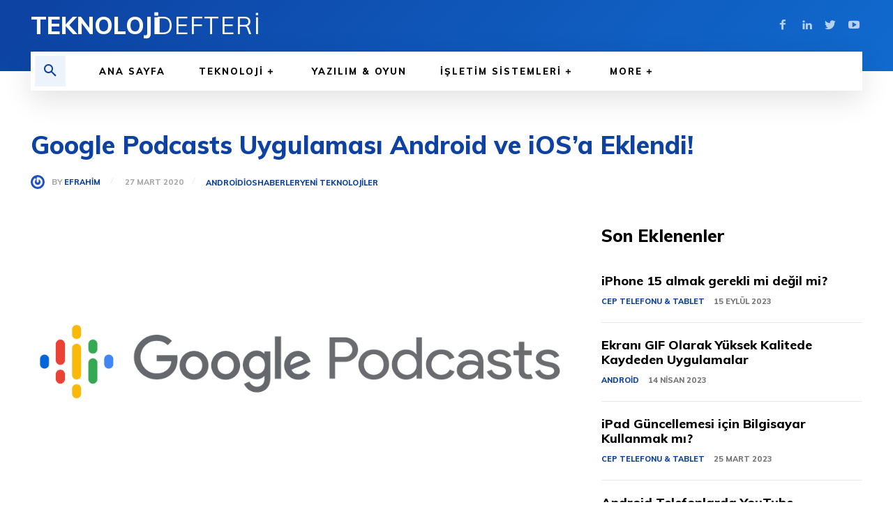

--- FILE ---
content_type: text/html; charset=UTF-8
request_url: https://teknolojidefteri.com/google-podcasts-uygulamasi-android-ve-iosa-eklendi.html
body_size: 50984
content:
<!doctype html ><html lang="tr"><head><meta charset="UTF-8" /><link rel="preconnect" href="https://fonts.gstatic.com/" crossorigin /><script>WebFontConfig={google:{families:["Muli:400,600,800","Open Sans:400,600,700,800","Roboto:400,500,700,600,800","Muli:800,400,600"]}};if ( typeof WebFont === "object" && typeof WebFont.load === "function" ) { WebFont.load( WebFontConfig ); }</script><script data-optimized="1" src="https://teknolojidefteri.com/wp-content/plugins/litespeed-cache/assets/js/webfontloader.min.js"></script><link data-optimized="2" rel="stylesheet" href="https://teknolojidefteri.com/wp-content/litespeed/css/3619b47b82e3113119e32d2b2d4ee598.css?ver=fabe9" /><title>Google Podcasts Uygulaması Android ve iOS’a Eklendi! | Teknoloji ve Bilim Haberleri, İnternet Haber, Bilişim Teknolojileri</title><meta name="viewport" content="width=device-width, initial-scale=1.0"><link rel="pingback" href="https://teknolojidefteri.com/xmlrpc.php" /><meta name='robots' content='max-image-preview:large' /><link rel='dns-prefetch' href='//fonts.googleapis.com' /><link rel="alternate" type="application/rss+xml" title="Teknoloji ve Bilim Haberleri, İnternet Haber, Bilişim Teknolojileri &raquo; akışı" href="https://teknolojidefteri.com/feed" /><link rel="alternate" type="application/rss+xml" title="Teknoloji ve Bilim Haberleri, İnternet Haber, Bilişim Teknolojileri &raquo; yorum akışı" href="https://teknolojidefteri.com/comments/feed" /><link rel="alternate" type="application/rss+xml" title="Teknoloji ve Bilim Haberleri, İnternet Haber, Bilişim Teknolojileri &raquo; Google Podcasts Uygulaması Android ve iOS’a Eklendi! yorum akışı" href="https://teknolojidefteri.com/google-podcasts-uygulamasi-android-ve-iosa-eklendi.html/feed" /><style id='classic-theme-styles-inline-css' type='text/css'>/*! This file is auto-generated */
.wp-block-button__link{color:#fff;background-color:#32373c;border-radius:9999px;box-shadow:none;text-decoration:none;padding:calc(.667em + 2px) calc(1.333em + 2px);font-size:1.125em}.wp-block-file__button{background:#32373c;color:#fff;text-decoration:none}</style><style id='global-styles-inline-css' type='text/css'>body{--wp--preset--color--black: #000000;--wp--preset--color--cyan-bluish-gray: #abb8c3;--wp--preset--color--white: #ffffff;--wp--preset--color--pale-pink: #f78da7;--wp--preset--color--vivid-red: #cf2e2e;--wp--preset--color--luminous-vivid-orange: #ff6900;--wp--preset--color--luminous-vivid-amber: #fcb900;--wp--preset--color--light-green-cyan: #7bdcb5;--wp--preset--color--vivid-green-cyan: #00d084;--wp--preset--color--pale-cyan-blue: #8ed1fc;--wp--preset--color--vivid-cyan-blue: #0693e3;--wp--preset--color--vivid-purple: #9b51e0;--wp--preset--gradient--vivid-cyan-blue-to-vivid-purple: linear-gradient(135deg,rgba(6,147,227,1) 0%,rgb(155,81,224) 100%);--wp--preset--gradient--light-green-cyan-to-vivid-green-cyan: linear-gradient(135deg,rgb(122,220,180) 0%,rgb(0,208,130) 100%);--wp--preset--gradient--luminous-vivid-amber-to-luminous-vivid-orange: linear-gradient(135deg,rgba(252,185,0,1) 0%,rgba(255,105,0,1) 100%);--wp--preset--gradient--luminous-vivid-orange-to-vivid-red: linear-gradient(135deg,rgba(255,105,0,1) 0%,rgb(207,46,46) 100%);--wp--preset--gradient--very-light-gray-to-cyan-bluish-gray: linear-gradient(135deg,rgb(238,238,238) 0%,rgb(169,184,195) 100%);--wp--preset--gradient--cool-to-warm-spectrum: linear-gradient(135deg,rgb(74,234,220) 0%,rgb(151,120,209) 20%,rgb(207,42,186) 40%,rgb(238,44,130) 60%,rgb(251,105,98) 80%,rgb(254,248,76) 100%);--wp--preset--gradient--blush-light-purple: linear-gradient(135deg,rgb(255,206,236) 0%,rgb(152,150,240) 100%);--wp--preset--gradient--blush-bordeaux: linear-gradient(135deg,rgb(254,205,165) 0%,rgb(254,45,45) 50%,rgb(107,0,62) 100%);--wp--preset--gradient--luminous-dusk: linear-gradient(135deg,rgb(255,203,112) 0%,rgb(199,81,192) 50%,rgb(65,88,208) 100%);--wp--preset--gradient--pale-ocean: linear-gradient(135deg,rgb(255,245,203) 0%,rgb(182,227,212) 50%,rgb(51,167,181) 100%);--wp--preset--gradient--electric-grass: linear-gradient(135deg,rgb(202,248,128) 0%,rgb(113,206,126) 100%);--wp--preset--gradient--midnight: linear-gradient(135deg,rgb(2,3,129) 0%,rgb(40,116,252) 100%);--wp--preset--font-size--small: 11px;--wp--preset--font-size--medium: 20px;--wp--preset--font-size--large: 32px;--wp--preset--font-size--x-large: 42px;--wp--preset--font-size--regular: 15px;--wp--preset--font-size--larger: 50px;--wp--preset--spacing--20: 0.44rem;--wp--preset--spacing--30: 0.67rem;--wp--preset--spacing--40: 1rem;--wp--preset--spacing--50: 1.5rem;--wp--preset--spacing--60: 2.25rem;--wp--preset--spacing--70: 3.38rem;--wp--preset--spacing--80: 5.06rem;--wp--preset--shadow--natural: 6px 6px 9px rgba(0, 0, 0, 0.2);--wp--preset--shadow--deep: 12px 12px 50px rgba(0, 0, 0, 0.4);--wp--preset--shadow--sharp: 6px 6px 0px rgba(0, 0, 0, 0.2);--wp--preset--shadow--outlined: 6px 6px 0px -3px rgba(255, 255, 255, 1), 6px 6px rgba(0, 0, 0, 1);--wp--preset--shadow--crisp: 6px 6px 0px rgba(0, 0, 0, 1);}:where(.is-layout-flex){gap: 0.5em;}:where(.is-layout-grid){gap: 0.5em;}body .is-layout-flow > .alignleft{float: left;margin-inline-start: 0;margin-inline-end: 2em;}body .is-layout-flow > .alignright{float: right;margin-inline-start: 2em;margin-inline-end: 0;}body .is-layout-flow > .aligncenter{margin-left: auto !important;margin-right: auto !important;}body .is-layout-constrained > .alignleft{float: left;margin-inline-start: 0;margin-inline-end: 2em;}body .is-layout-constrained > .alignright{float: right;margin-inline-start: 2em;margin-inline-end: 0;}body .is-layout-constrained > .aligncenter{margin-left: auto !important;margin-right: auto !important;}body .is-layout-constrained > :where(:not(.alignleft):not(.alignright):not(.alignfull)){max-width: var(--wp--style--global--content-size);margin-left: auto !important;margin-right: auto !important;}body .is-layout-constrained > .alignwide{max-width: var(--wp--style--global--wide-size);}body .is-layout-flex{display: flex;}body .is-layout-flex{flex-wrap: wrap;align-items: center;}body .is-layout-flex > *{margin: 0;}body .is-layout-grid{display: grid;}body .is-layout-grid > *{margin: 0;}:where(.wp-block-columns.is-layout-flex){gap: 2em;}:where(.wp-block-columns.is-layout-grid){gap: 2em;}:where(.wp-block-post-template.is-layout-flex){gap: 1.25em;}:where(.wp-block-post-template.is-layout-grid){gap: 1.25em;}.has-black-color{color: var(--wp--preset--color--black) !important;}.has-cyan-bluish-gray-color{color: var(--wp--preset--color--cyan-bluish-gray) !important;}.has-white-color{color: var(--wp--preset--color--white) !important;}.has-pale-pink-color{color: var(--wp--preset--color--pale-pink) !important;}.has-vivid-red-color{color: var(--wp--preset--color--vivid-red) !important;}.has-luminous-vivid-orange-color{color: var(--wp--preset--color--luminous-vivid-orange) !important;}.has-luminous-vivid-amber-color{color: var(--wp--preset--color--luminous-vivid-amber) !important;}.has-light-green-cyan-color{color: var(--wp--preset--color--light-green-cyan) !important;}.has-vivid-green-cyan-color{color: var(--wp--preset--color--vivid-green-cyan) !important;}.has-pale-cyan-blue-color{color: var(--wp--preset--color--pale-cyan-blue) !important;}.has-vivid-cyan-blue-color{color: var(--wp--preset--color--vivid-cyan-blue) !important;}.has-vivid-purple-color{color: var(--wp--preset--color--vivid-purple) !important;}.has-black-background-color{background-color: var(--wp--preset--color--black) !important;}.has-cyan-bluish-gray-background-color{background-color: var(--wp--preset--color--cyan-bluish-gray) !important;}.has-white-background-color{background-color: var(--wp--preset--color--white) !important;}.has-pale-pink-background-color{background-color: var(--wp--preset--color--pale-pink) !important;}.has-vivid-red-background-color{background-color: var(--wp--preset--color--vivid-red) !important;}.has-luminous-vivid-orange-background-color{background-color: var(--wp--preset--color--luminous-vivid-orange) !important;}.has-luminous-vivid-amber-background-color{background-color: var(--wp--preset--color--luminous-vivid-amber) !important;}.has-light-green-cyan-background-color{background-color: var(--wp--preset--color--light-green-cyan) !important;}.has-vivid-green-cyan-background-color{background-color: var(--wp--preset--color--vivid-green-cyan) !important;}.has-pale-cyan-blue-background-color{background-color: var(--wp--preset--color--pale-cyan-blue) !important;}.has-vivid-cyan-blue-background-color{background-color: var(--wp--preset--color--vivid-cyan-blue) !important;}.has-vivid-purple-background-color{background-color: var(--wp--preset--color--vivid-purple) !important;}.has-black-border-color{border-color: var(--wp--preset--color--black) !important;}.has-cyan-bluish-gray-border-color{border-color: var(--wp--preset--color--cyan-bluish-gray) !important;}.has-white-border-color{border-color: var(--wp--preset--color--white) !important;}.has-pale-pink-border-color{border-color: var(--wp--preset--color--pale-pink) !important;}.has-vivid-red-border-color{border-color: var(--wp--preset--color--vivid-red) !important;}.has-luminous-vivid-orange-border-color{border-color: var(--wp--preset--color--luminous-vivid-orange) !important;}.has-luminous-vivid-amber-border-color{border-color: var(--wp--preset--color--luminous-vivid-amber) !important;}.has-light-green-cyan-border-color{border-color: var(--wp--preset--color--light-green-cyan) !important;}.has-vivid-green-cyan-border-color{border-color: var(--wp--preset--color--vivid-green-cyan) !important;}.has-pale-cyan-blue-border-color{border-color: var(--wp--preset--color--pale-cyan-blue) !important;}.has-vivid-cyan-blue-border-color{border-color: var(--wp--preset--color--vivid-cyan-blue) !important;}.has-vivid-purple-border-color{border-color: var(--wp--preset--color--vivid-purple) !important;}.has-vivid-cyan-blue-to-vivid-purple-gradient-background{background: var(--wp--preset--gradient--vivid-cyan-blue-to-vivid-purple) !important;}.has-light-green-cyan-to-vivid-green-cyan-gradient-background{background: var(--wp--preset--gradient--light-green-cyan-to-vivid-green-cyan) !important;}.has-luminous-vivid-amber-to-luminous-vivid-orange-gradient-background{background: var(--wp--preset--gradient--luminous-vivid-amber-to-luminous-vivid-orange) !important;}.has-luminous-vivid-orange-to-vivid-red-gradient-background{background: var(--wp--preset--gradient--luminous-vivid-orange-to-vivid-red) !important;}.has-very-light-gray-to-cyan-bluish-gray-gradient-background{background: var(--wp--preset--gradient--very-light-gray-to-cyan-bluish-gray) !important;}.has-cool-to-warm-spectrum-gradient-background{background: var(--wp--preset--gradient--cool-to-warm-spectrum) !important;}.has-blush-light-purple-gradient-background{background: var(--wp--preset--gradient--blush-light-purple) !important;}.has-blush-bordeaux-gradient-background{background: var(--wp--preset--gradient--blush-bordeaux) !important;}.has-luminous-dusk-gradient-background{background: var(--wp--preset--gradient--luminous-dusk) !important;}.has-pale-ocean-gradient-background{background: var(--wp--preset--gradient--pale-ocean) !important;}.has-electric-grass-gradient-background{background: var(--wp--preset--gradient--electric-grass) !important;}.has-midnight-gradient-background{background: var(--wp--preset--gradient--midnight) !important;}.has-small-font-size{font-size: var(--wp--preset--font-size--small) !important;}.has-medium-font-size{font-size: var(--wp--preset--font-size--medium) !important;}.has-large-font-size{font-size: var(--wp--preset--font-size--large) !important;}.has-x-large-font-size{font-size: var(--wp--preset--font-size--x-large) !important;}
.wp-block-navigation a:where(:not(.wp-element-button)){color: inherit;}
:where(.wp-block-post-template.is-layout-flex){gap: 1.25em;}:where(.wp-block-post-template.is-layout-grid){gap: 1.25em;}
:where(.wp-block-columns.is-layout-flex){gap: 2em;}:where(.wp-block-columns.is-layout-grid){gap: 2em;}
.wp-block-pullquote{font-size: 1.5em;line-height: 1.6;}</style><style id='td-theme-inline-css' type='text/css'>@media (max-width: 767px) {
            .td-header-desktop-wrap {
                display: none;
            }
        }
        @media (min-width: 767px) {
            .td-header-mobile-wrap {
                display: none;
            }
        }</style> <script type="text/javascript" src="https://teknolojidefteri.com/wp-includes/js/jquery/jquery.min.js" id="jquery-core-js"></script> <script data-optimized="1" type="text/javascript" src="https://teknolojidefteri.com/wp-content/litespeed/js/23f1b3b964cd407cb9a3dafe6bfc633d.js?ver=c633d" id="jquery-migrate-js"></script> <link rel="https://api.w.org/" href="https://teknolojidefteri.com/wp-json/" /><link rel="alternate" type="application/json" href="https://teknolojidefteri.com/wp-json/wp/v2/posts/7110" /><link rel="EditURI" type="application/rsd+xml" title="RSD" href="https://teknolojidefteri.com/xmlrpc.php?rsd" /><meta name="generator" content="WordPress 6.4.7" /><link rel="canonical" href="https://teknolojidefteri.com/google-podcasts-uygulamasi-android-ve-iosa-eklendi.html" /><link rel='shortlink' href='https://teknolojidefteri.com/?p=7110' /><link rel="alternate" type="application/json+oembed" href="https://teknolojidefteri.com/wp-json/oembed/1.0/embed?url=https%3A%2F%2Fteknolojidefteri.com%2Fgoogle-podcasts-uygulamasi-android-ve-iosa-eklendi.html" /><link rel="alternate" type="text/xml+oembed" href="https://teknolojidefteri.com/wp-json/oembed/1.0/embed?url=https%3A%2F%2Fteknolojidefteri.com%2Fgoogle-podcasts-uygulamasi-android-ve-iosa-eklendi.html&#038;format=xml" />
<!--[if lt IE 9]><script src="https://cdnjs.cloudflare.com/ajax/libs/html5shiv/3.7.3/html5shiv.js"></script><![endif]--> <script>window.tdb_global_vars = {"wpRestUrl":"https:\/\/teknolojidefteri.com\/wp-json\/","permalinkStructure":"\/%postname%.html"};
        window.tdb_p_autoload_vars = {"isAjax":false,"isAdminBarShowing":false,"autoloadScrollPercent":50,"postAutoloadStatus":"off","origPostEditUrl":null};</script> <style id="tdb-global-colors">:root {--accent-color: #fff;}</style><meta name="onesignal" content="wordpress-plugin"/> <script>window.OneSignal = window.OneSignal || [];

      OneSignal.push( function() {
        OneSignal.SERVICE_WORKER_UPDATER_PATH = "OneSignalSDKUpdaterWorker.js.php";
                      OneSignal.SERVICE_WORKER_PATH = "OneSignalSDKWorker.js.php";
                      OneSignal.SERVICE_WORKER_PARAM = { scope: "/" };
        OneSignal.setDefaultNotificationUrl("https://teknolojidefteri.com");
        var oneSignal_options = {};
        window._oneSignalInitOptions = oneSignal_options;

        oneSignal_options['wordpress'] = true;
oneSignal_options['appId'] = 'b0415dee-ca09-492e-9d54-656191278e1c';
oneSignal_options['allowLocalhostAsSecureOrigin'] = true;
oneSignal_options['welcomeNotification'] = { };
oneSignal_options['welcomeNotification']['title'] = "";
oneSignal_options['welcomeNotification']['message'] = "Bildirimlere abone olduğunuz için teşekkürler!";
oneSignal_options['path'] = "https://teknolojidefteri.com/wp-content/plugins/onesignal-free-web-push-notifications/sdk_files/";
oneSignal_options['promptOptions'] = { };
oneSignal_options['promptOptions']['actionMessage'] = "Bildirimlerini görmek istiyor musunuz?";
oneSignal_options['promptOptions']['exampleNotificationTitleDesktop'] = "Her zaman ilk sizin haberiniz olsun!";
oneSignal_options['promptOptions']['exampleNotificationMessageDesktop'] = "Bildirimleri açarak bizi takip edin!";
oneSignal_options['promptOptions']['exampleNotificationTitleMobile'] = "Her zaman ilk sizin haberiniz olsun!";
oneSignal_options['promptOptions']['exampleNotificationMessageMobile'] = "Bildirimleri açarak bizi takip edin!";
oneSignal_options['promptOptions']['exampleNotificationCaption'] = "(istediğiniz zaman iptal edebilirsiniz.";
oneSignal_options['promptOptions']['acceptButtonText'] = "EVET (Kabul Et)";
oneSignal_options['promptOptions']['cancelButtonText'] = "HAYIR";
oneSignal_options['notifyButton'] = { };
oneSignal_options['notifyButton']['enable'] = true;
oneSignal_options['notifyButton']['position'] = 'bottom-right';
oneSignal_options['notifyButton']['theme'] = 'default';
oneSignal_options['notifyButton']['size'] = 'medium';
oneSignal_options['notifyButton']['displayPredicate'] = function() {
              return OneSignal.isPushNotificationsEnabled()
                      .then(function(isPushEnabled) {
                          return !isPushEnabled;
                      });
            };
oneSignal_options['notifyButton']['showCredit'] = false;
oneSignal_options['notifyButton']['text'] = {};
oneSignal_options['notifyButton']['text']['tip.state.unsubscribed'] = 'Bildirimlere abone olmak için tıklayın.';
oneSignal_options['notifyButton']['text']['tip.state.subscribed'] = 'Bildirimlere abone oldunuz.';
oneSignal_options['notifyButton']['text']['tip.state.blocked'] = 'Bildirimleri engellediniz.';
oneSignal_options['notifyButton']['text']['message.action.subscribed'] = 'Abone olduğunuz için teşekkürler!';
oneSignal_options['notifyButton']['text']['message.action.resubscribed'] = 'Bildirimlere abone olduğunuz';
oneSignal_options['notifyButton']['text']['message.action.unsubscribed'] = 'Tekrar bildirim almayacaksınız';
oneSignal_options['notifyButton']['text']['dialog.main.title'] = 'Site bildirimlerini yönet';
oneSignal_options['notifyButton']['text']['dialog.main.button.subscribe'] = 'ABONE OLUN';
oneSignal_options['notifyButton']['text']['dialog.main.button.unsubscribe'] = 'ABONELİĞİ KALDIR';
oneSignal_options['notifyButton']['text']['dialog.blocked.title'] = 'ABONELİĞİ KALDIR';
oneSignal_options['notifyButton']['text']['dialog.blocked.message'] = 'Bildirimlere izin vermek için şu talimatları izleyin:';
                OneSignal.init(window._oneSignalInitOptions);
                OneSignal.showSlidedownPrompt();      });

      function documentInitOneSignal() {
        var oneSignal_elements = document.getElementsByClassName("OneSignal-prompt");

        var oneSignalLinkClickHandler = function(event) { OneSignal.push(['registerForPushNotifications']); event.preventDefault(); };        for(var i = 0; i < oneSignal_elements.length; i++)
          oneSignal_elements[i].addEventListener('click', oneSignalLinkClickHandler, false);
      }

      if (document.readyState === 'complete') {
           documentInitOneSignal();
      }
      else {
           window.addEventListener("load", function(event){
               documentInitOneSignal();
          });
      }</script>  <script>var tdBlocksArray = []; //here we store all the items for the current page

	    // td_block class - each ajax block uses a object of this class for requests
	    function tdBlock() {
		    this.id = '';
		    this.block_type = 1; //block type id (1-234 etc)
		    this.atts = '';
		    this.td_column_number = '';
		    this.td_current_page = 1; //
		    this.post_count = 0; //from wp
		    this.found_posts = 0; //from wp
		    this.max_num_pages = 0; //from wp
		    this.td_filter_value = ''; //current live filter value
		    this.is_ajax_running = false;
		    this.td_user_action = ''; // load more or infinite loader (used by the animation)
		    this.header_color = '';
		    this.ajax_pagination_infinite_stop = ''; //show load more at page x
	    }

        // td_js_generator - mini detector
        ( function () {
            var htmlTag = document.getElementsByTagName("html")[0];

	        if ( navigator.userAgent.indexOf("MSIE 10.0") > -1 ) {
                htmlTag.className += ' ie10';
            }

            if ( !!navigator.userAgent.match(/Trident.*rv\:11\./) ) {
                htmlTag.className += ' ie11';
            }

	        if ( navigator.userAgent.indexOf("Edge") > -1 ) {
                htmlTag.className += ' ieEdge';
            }

            if ( /(iPad|iPhone|iPod)/g.test(navigator.userAgent) ) {
                htmlTag.className += ' td-md-is-ios';
            }

            var user_agent = navigator.userAgent.toLowerCase();
            if ( user_agent.indexOf("android") > -1 ) {
                htmlTag.className += ' td-md-is-android';
            }

            if ( -1 !== navigator.userAgent.indexOf('Mac OS X')  ) {
                htmlTag.className += ' td-md-is-os-x';
            }

            if ( /chrom(e|ium)/.test(navigator.userAgent.toLowerCase()) ) {
               htmlTag.className += ' td-md-is-chrome';
            }

            if ( -1 !== navigator.userAgent.indexOf('Firefox') ) {
                htmlTag.className += ' td-md-is-firefox';
            }

            if ( -1 !== navigator.userAgent.indexOf('Safari') && -1 === navigator.userAgent.indexOf('Chrome') ) {
                htmlTag.className += ' td-md-is-safari';
            }

            if( -1 !== navigator.userAgent.indexOf('IEMobile') ){
                htmlTag.className += ' td-md-is-iemobile';
            }

        })();

        var tdLocalCache = {};

        ( function () {
            "use strict";

            tdLocalCache = {
                data: {},
                remove: function (resource_id) {
                    delete tdLocalCache.data[resource_id];
                },
                exist: function (resource_id) {
                    return tdLocalCache.data.hasOwnProperty(resource_id) && tdLocalCache.data[resource_id] !== null;
                },
                get: function (resource_id) {
                    return tdLocalCache.data[resource_id];
                },
                set: function (resource_id, cachedData) {
                    tdLocalCache.remove(resource_id);
                    tdLocalCache.data[resource_id] = cachedData;
                }
            };
        })();

    
    
var td_viewport_interval_list=[{"limitBottom":767,"sidebarWidth":228},{"limitBottom":1018,"sidebarWidth":300},{"limitBottom":1140,"sidebarWidth":324}];
var tdc_is_installed="yes";
var td_ajax_url="https:\/\/teknolojidefteri.com\/wp-admin\/admin-ajax.php?td_theme_name=Newspaper&v=12.5.1";
var td_get_template_directory_uri="https:\/\/teknolojidefteri.com\/wp-content\/plugins\/td-composer\/legacy\/common";
var tds_snap_menu="";
var tds_logo_on_sticky="";
var tds_header_style="";
var td_please_wait="L\u00fctfen Bekleyin...";
var td_email_user_pass_incorrect="Kullan\u0131c\u0131 ad\u0131 veya \u015fifre yanl\u0131\u015f!";
var td_email_user_incorrect="Email veya kullan\u0131c\u0131 ad\u0131 yanl\u0131\u015f!";
var td_email_incorrect="Email yanl\u0131\u015f!";
var td_user_incorrect="Username incorrect!";
var td_email_user_empty="Email or username empty!";
var td_pass_empty="Pass empty!";
var td_pass_pattern_incorrect="Invalid Pass Pattern!";
var td_retype_pass_incorrect="Retyped Pass incorrect!";
var tds_more_articles_on_post_enable="";
var tds_more_articles_on_post_time_to_wait="";
var tds_more_articles_on_post_pages_distance_from_top=0;
var tds_theme_color_site_wide="#0d42a2";
var tds_smart_sidebar="";
var tdThemeName="Newspaper";
var tdThemeNameWl="Newspaper";
var td_magnific_popup_translation_tPrev="\u00d6nceki (Sol ok tu\u015fu)";
var td_magnific_popup_translation_tNext="Sonraki (Sa\u011f ok tu\u015fu)";
var td_magnific_popup_translation_tCounter="%curr% \/ %total%";
var td_magnific_popup_translation_ajax_tError="%url% linkindeki i\u00e7erik y\u00fcklenemedi.";
var td_magnific_popup_translation_image_tError="%curr% nolu imaj y\u00fcklenemedi.";
var tdBlockNonce="fd011ee732";
var tdDateNamesI18n={"month_names":["Ocak","\u015eubat","Mart","Nisan","May\u0131s","Haziran","Temmuz","A\u011fustos","Eyl\u00fcl","Ekim","Kas\u0131m","Aral\u0131k"],"month_names_short":["Oca","\u015eub","Mar","Nis","May","Haz","Tem","A\u011fu","Eyl","Eki","Kas","Ara"],"day_names":["Pazar","Pazartesi","Sal\u0131","\u00c7ar\u015famba","Per\u015fembe","Cuma","Cumartesi"],"day_names_short":["Paz","Pts","Sal","\u00c7ar","Per","Cum","Cts"]};
var tdb_modal_confirm="Save";
var tdb_modal_cancel="Cancel";
var tdb_modal_confirm_alt="Yes";
var tdb_modal_cancel_alt="No";
var td_ad_background_click_link="";
var td_ad_background_click_target="";</script> <style>.td-module-exclusive .td-module-title a:before {
        content: 'ÖZEL';
    }

    
    .td-header-wrap .black-menu .sf-menu > .current-menu-item > a,
    .td-header-wrap .black-menu .sf-menu > .current-menu-ancestor > a,
    .td-header-wrap .black-menu .sf-menu > .current-category-ancestor > a,
    .td-header-wrap .black-menu .sf-menu > li > a:hover,
    .td-header-wrap .black-menu .sf-menu > .sfHover > a,
    .sf-menu > .current-menu-item > a:after,
    .sf-menu > .current-menu-ancestor > a:after,
    .sf-menu > .current-category-ancestor > a:after,
    .sf-menu > li:hover > a:after,
    .sf-menu > .sfHover > a:after,
    .header-search-wrap .td-drop-down-search:after,
    .header-search-wrap .td-drop-down-search .btn:hover,
    input[type=submit]:hover,
    .td-read-more a,
    .td-post-category:hover,
    body .td_top_authors .td-active .td-author-post-count,
    body .td_top_authors .td-active .td-author-comments-count,
    body .td_top_authors .td_mod_wrap:hover .td-author-post-count,
    body .td_top_authors .td_mod_wrap:hover .td-author-comments-count,
    .td-404-sub-sub-title a:hover,
    .td-search-form-widget .wpb_button:hover,
    .td-rating-bar-wrap div,
    .dropcap,
    .td_wrapper_video_playlist .td_video_controls_playlist_wrapper,
    .wpb_default,
    .wpb_default:hover,
    .td-left-smart-list:hover,
    .td-right-smart-list:hover,
    #bbpress-forums button:hover,
    .bbp_widget_login .button:hover,
    .td-footer-wrapper .td-post-category,
    .td-footer-wrapper .widget_product_search input[type="submit"]:hover,
    .single-product .product .summary .cart .button:hover,
    .td-next-prev-wrap a:hover,
    .td-load-more-wrap a:hover,
    .td-post-small-box a:hover,
    .page-nav .current,
    .page-nav:first-child > div,
    #bbpress-forums .bbp-pagination .current,
    #bbpress-forums #bbp-single-user-details #bbp-user-navigation li.current a,
    .td-theme-slider:hover .slide-meta-cat a,
    a.vc_btn-black:hover,
    .td-trending-now-wrapper:hover .td-trending-now-title,
    .td-scroll-up,
    .td-smart-list-button:hover,
    .td-weather-information:before,
    .td-weather-week:before,
    .td_block_exchange .td-exchange-header:before,
    .td-pulldown-syle-2 .td-subcat-dropdown ul:after,
    .td_block_template_9 .td-block-title:after,
    .td_block_template_15 .td-block-title:before,
    div.wpforms-container .wpforms-form div.wpforms-submit-container button[type=submit],
    .td-close-video-fixed {
        background-color: #0d42a2;
    }

    .td_block_template_4 .td-related-title .td-cur-simple-item:before {
        border-color: #0d42a2 transparent transparent transparent !important;
    }
    
    
    .td_block_template_4 .td-related-title .td-cur-simple-item,
    .td_block_template_3 .td-related-title .td-cur-simple-item,
    .td_block_template_9 .td-related-title:after {
        background-color: #0d42a2;
    }

    a,
    cite a:hover,
    .td-page-content blockquote p,
    .td-post-content blockquote p,
    .mce-content-body blockquote p,
    .comment-content blockquote p,
    .wpb_text_column blockquote p,
    .td_block_text_with_title blockquote p,
    .td_module_wrap:hover .entry-title a,
    .td-subcat-filter .td-subcat-list a:hover,
    .td-subcat-filter .td-subcat-dropdown a:hover,
    .td_quote_on_blocks,
    .dropcap2,
    .dropcap3,
    body .td_top_authors .td-active .td-authors-name a,
    body .td_top_authors .td_mod_wrap:hover .td-authors-name a,
    .td-post-next-prev-content a:hover,
    .author-box-wrap .td-author-social a:hover,
    .td-author-name a:hover,
    .td-author-url a:hover,
    .comment-reply-link:hover,
    .logged-in-as a:hover,
    #cancel-comment-reply-link:hover,
    .td-search-query,
    .widget a:hover,
    .td_wp_recentcomments a:hover,
    .archive .widget_archive .current,
    .archive .widget_archive .current a,
    .widget_calendar tfoot a:hover,
    #bbpress-forums li.bbp-header .bbp-reply-content span a:hover,
    #bbpress-forums .bbp-forum-freshness a:hover,
    #bbpress-forums .bbp-topic-freshness a:hover,
    #bbpress-forums .bbp-forums-list li a:hover,
    #bbpress-forums .bbp-forum-title:hover,
    #bbpress-forums .bbp-topic-permalink:hover,
    #bbpress-forums .bbp-topic-started-by a:hover,
    #bbpress-forums .bbp-topic-started-in a:hover,
    #bbpress-forums .bbp-body .super-sticky li.bbp-topic-title .bbp-topic-permalink,
    #bbpress-forums .bbp-body .sticky li.bbp-topic-title .bbp-topic-permalink,
    .widget_display_replies .bbp-author-name,
    .widget_display_topics .bbp-author-name,
    .td-subfooter-menu li a:hover,
    a.vc_btn-black:hover,
    .td-smart-list-dropdown-wrap .td-smart-list-button:hover,
    .td-instagram-user a,
    .td-block-title-wrap .td-wrapper-pulldown-filter .td-pulldown-filter-display-option:hover,
    .td-block-title-wrap .td-wrapper-pulldown-filter .td-pulldown-filter-display-option:hover i,
    .td-block-title-wrap .td-wrapper-pulldown-filter .td-pulldown-filter-link:hover,
    .td-block-title-wrap .td-wrapper-pulldown-filter .td-pulldown-filter-item .td-cur-simple-item,
    .td-pulldown-syle-2 .td-subcat-dropdown:hover .td-subcat-more span,
    .td-pulldown-syle-2 .td-subcat-dropdown:hover .td-subcat-more i,
    .td-pulldown-syle-3 .td-subcat-dropdown:hover .td-subcat-more span,
    .td-pulldown-syle-3 .td-subcat-dropdown:hover .td-subcat-more i,
    .td_block_template_2 .td-related-title .td-cur-simple-item,
    .td_block_template_5 .td-related-title .td-cur-simple-item,
    .td_block_template_6 .td-related-title .td-cur-simple-item,
    .td_block_template_7 .td-related-title .td-cur-simple-item,
    .td_block_template_8 .td-related-title .td-cur-simple-item,
    .td_block_template_9 .td-related-title .td-cur-simple-item,
    .td_block_template_10 .td-related-title .td-cur-simple-item,
    .td_block_template_11 .td-related-title .td-cur-simple-item,
    .td_block_template_12 .td-related-title .td-cur-simple-item,
    .td_block_template_13 .td-related-title .td-cur-simple-item,
    .td_block_template_14 .td-related-title .td-cur-simple-item,
    .td_block_template_15 .td-related-title .td-cur-simple-item,
    .td_block_template_16 .td-related-title .td-cur-simple-item,
    .td_block_template_17 .td-related-title .td-cur-simple-item,
    .td-theme-wrap .sf-menu ul .td-menu-item > a:hover,
    .td-theme-wrap .sf-menu ul .sfHover > a,
    .td-theme-wrap .sf-menu ul .current-menu-ancestor > a,
    .td-theme-wrap .sf-menu ul .current-category-ancestor > a,
    .td-theme-wrap .sf-menu ul .current-menu-item > a,
    .td_outlined_btn,
    body .td_block_categories_tags .td-ct-item:hover,
    body .td_block_list_menu li.current-menu-item > a,
    body .td_block_list_menu li.current-menu-ancestor > a,
    body .td_block_list_menu li.current-category-ancestor > a {
        color: #0d42a2;
    }

    a.vc_btn-black.vc_btn_square_outlined:hover,
    a.vc_btn-black.vc_btn_outlined:hover {
        color: #0d42a2 !important;
    }

    .td-next-prev-wrap a:hover,
    .td-load-more-wrap a:hover,
    .td-post-small-box a:hover,
    .page-nav .current,
    .page-nav:first-child > div,
    #bbpress-forums .bbp-pagination .current,
    .post .td_quote_box,
    .page .td_quote_box,
    a.vc_btn-black:hover,
    .td_block_template_5 .td-block-title > *,
    .td_outlined_btn {
        border-color: #0d42a2;
    }

    .td_wrapper_video_playlist .td_video_currently_playing:after {
        border-color: #0d42a2 !important;
    }

    .header-search-wrap .td-drop-down-search:before {
        border-color: transparent transparent #0d42a2 transparent;
    }

    .block-title > span,
    .block-title > a,
    .block-title > label,
    .widgettitle,
    .widgettitle:after,
    body .td-trending-now-title,
    .td-trending-now-wrapper:hover .td-trending-now-title,
    .wpb_tabs li.ui-tabs-active a,
    .wpb_tabs li:hover a,
    .vc_tta-container .vc_tta-color-grey.vc_tta-tabs-position-top.vc_tta-style-classic .vc_tta-tabs-container .vc_tta-tab.vc_active > a,
    .vc_tta-container .vc_tta-color-grey.vc_tta-tabs-position-top.vc_tta-style-classic .vc_tta-tabs-container .vc_tta-tab:hover > a,
    .td_block_template_1 .td-related-title .td-cur-simple-item,
    .td-subcat-filter .td-subcat-dropdown:hover .td-subcat-more, 
    .td_3D_btn,
    .td_shadow_btn,
    .td_default_btn,
    .td_round_btn, 
    .td_outlined_btn:hover {
    	background-color: #0d42a2;
    }
    .block-title,
    .td_block_template_1 .td-related-title,
    .wpb_tabs .wpb_tabs_nav,
    .vc_tta-container .vc_tta-color-grey.vc_tta-tabs-position-top.vc_tta-style-classic .vc_tta-tabs-container {
        border-color: #0d42a2;
    }
    .td_block_wrap .td-subcat-item a.td-cur-simple-item {
	    color: #0d42a2;
	}


    
    .td-grid-style-4 .entry-title
    {
        background-color: rgba(13, 66, 162, 0.7);
    }


    
    .td-menu-background:before,
    .td-search-background:before {
        background: #000000;
        background: -moz-linear-gradient(top, #000000 0%, #000000 100%);
        background: -webkit-gradient(left top, left bottom, color-stop(0%, #000000), color-stop(100%, #000000));
        background: -webkit-linear-gradient(top, #000000 0%, #000000 100%);
        background: -o-linear-gradient(top, #000000 0%, #000000 100%);
        background: -ms-linear-gradient(top, #000000 0%, #000000 100%);
        background: linear-gradient(to bottom, #000000 0%, #000000 100%);
        filter: progid:DXImageTransform.Microsoft.gradient( startColorstr='#000000', endColorstr='#000000', GradientType=0 );
    }

    
    .td-mobile-content .current-menu-item > a,
    .td-mobile-content .current-menu-ancestor > a,
    .td-mobile-content .current-category-ancestor > a,
    #td-mobile-nav .td-menu-login-section a:hover,
    #td-mobile-nav .td-register-section a:hover,
    #td-mobile-nav .td-menu-socials-wrap a:hover i,
    .td-search-close span:hover i {
        color: #0d42a2;
    }</style> <script async src="//pagead2.googlesyndication.com/pagead/js/adsbygoogle.js"></script> <script>(adsbygoogle = window.adsbygoogle || []).push({
          google_ad_client: "ca-pub-7644422331642087",
          enable_page_level_ads: true
     });</script> <style>.tdm_block_column_content:hover .tdm-col-content-title-url .tdm-title,
                .tds-button2 .tdm-btn-text,
                .tds-button2 i,
                .tds-button5:hover .tdm-btn-text,
                .tds-button5:hover i,
                .tds-button6 .tdm-btn-text,
                .tds-button6 i,
                .tdm_block_list .tdm-list-item i,
                .tdm_block_pricing .tdm-pricing-feature i,
                body .tdm-social-item i {
                    color: #0d42a2;
                }
                .tds-button1,
                .tds-button6:after,
                .tds-title2 .tdm-title-line:after,
                .tds-title3 .tdm-title-line:after,
                .tdm_block_pricing.tdm-pricing-featured:before,
                .tdm_block_pricing.tds_pricing2_block.tdm-pricing-featured .tdm-pricing-header,
                .tds-progress-bar1 .tdm-progress-bar:after,
                .tds-progress-bar2 .tdm-progress-bar:after,
                .tds-social3 .tdm-social-item {
                    background-color: #0d42a2;
                }
                .tds-button2:before,
                .tds-button6:before,
                .tds-progress-bar3 .tdm-progress-bar:after {
                  border-color: #0d42a2;
                }
                .tdm-btn-style1 {
					background-color: #0d42a2;
				}
				.tdm-btn-style2:before {
				    border-color: #0d42a2;
				}
				.tdm-btn-style2 {
				    color: #0d42a2;
				}
				.tdm-btn-style3 {
				    -webkit-box-shadow: 0 2px 16px #0d42a2;
                    -moz-box-shadow: 0 2px 16px #0d42a2;
                    box-shadow: 0 2px 16px #0d42a2;
				}
				.tdm-btn-style3:hover {
				    -webkit-box-shadow: 0 4px 26px #0d42a2;
                    -moz-box-shadow: 0 4px 26px #0d42a2;
                    box-shadow: 0 4px 26px #0d42a2;
				}</style><style id="tdw-css-placeholder"></style></head><body data-rsssl=1 class="post-template-default single single-post postid-7110 single-format-standard google-podcasts-uygulamasi-android-ve-iosa-eklendi global-block-template-1 tdb_template_7223 tdb-template  tdc-header-template  tdc-footer-template td-full-layout" itemscope="itemscope" itemtype="https://schema.org/WebPage"><div class="td-scroll-up  td-hide-scroll-up-on-mob" style="display:none;"><i class="td-icon-menu-up"></i></div><div class="td-menu-background" style="visibility:hidden"></div><div id="td-mobile-nav" style="visibility:hidden"><div class="td-mobile-container"><div class="td-menu-socials-wrap"><div class="td-menu-socials"></div><div class="td-mobile-close">
<span><i class="td-icon-close-mobile"></i></span></div></div><div class="td-mobile-content"><div class="menu-td-demo-header-menu-container"><ul id="menu-td-demo-header-menu" class="td-mobile-main-menu"><li id="menu-item-7232" class="menu-item menu-item-type-post_type menu-item-object-page menu-item-home menu-item-first menu-item-7232"><a href="https://teknolojidefteri.com/">Anasayfa</a></li><li id="menu-item-7233" class="menu-item menu-item-type-custom menu-item-object-custom menu-item-has-children menu-item-7233"><a href="#">Teknoloji<i class="td-icon-menu-right td-element-after"></i></a><ul class="sub-menu"><li id="menu-item-7333" class="menu-item menu-item-type-taxonomy menu-item-object-category menu-item-7333"><a href="https://teknolojidefteri.com/category/internettekn">İnternet Teknolojileri</a></li><li id="menu-item-7334" class="menu-item menu-item-type-taxonomy menu-item-object-category menu-item-7334"><a href="https://teknolojidefteri.com/category/bilim-ve-teknoloji">Bilim ve Teknoloji</a></li><li id="menu-item-7335" class="menu-item menu-item-type-taxonomy menu-item-object-category current-post-ancestor current-menu-parent current-post-parent menu-item-7335"><a href="https://teknolojidefteri.com/category/yeni-teknolojiler">Yeni Teknolojiler</a></li></ul></li><li id="menu-item-7343" class="menu-item menu-item-type-taxonomy menu-item-object-category menu-item-7343"><a href="https://teknolojidefteri.com/category/yazilim-oyun">Yazılım &#038; Oyun</a></li><li id="menu-item-7344" class="menu-item menu-item-type-taxonomy menu-item-object-category menu-item-has-children menu-item-7344"><a href="https://teknolojidefteri.com/category/isletim-sistemleri">İşletim Sistemleri<i class="td-icon-menu-right td-element-after"></i></a><ul class="sub-menu"><li id="menu-item-7345" class="menu-item menu-item-type-taxonomy menu-item-object-category menu-item-7345"><a href="https://teknolojidefteri.com/category/isletim-sistemleri/windows">Windows</a></li></ul></li><li id="menu-item-7346" class="menu-item menu-item-type-taxonomy menu-item-object-category current-post-ancestor menu-item-has-children menu-item-7346"><a href="https://teknolojidefteri.com/category/cep-telefonu">Cep Telefonu &#038; Tablet<i class="td-icon-menu-right td-element-after"></i></a><ul class="sub-menu"><li id="menu-item-7347" class="menu-item menu-item-type-taxonomy menu-item-object-category current-post-ancestor current-menu-parent current-post-parent menu-item-7347"><a href="https://teknolojidefteri.com/category/cep-telefonu/android">Android</a></li><li id="menu-item-7348" class="menu-item menu-item-type-taxonomy menu-item-object-category current-post-ancestor current-menu-parent current-post-parent menu-item-7348"><a href="https://teknolojidefteri.com/category/cep-telefonu/ios">iOS</a></li></ul></li><li id="menu-item-7349" class="menu-item menu-item-type-taxonomy menu-item-object-category menu-item-7349"><a href="https://teknolojidefteri.com/category/donanim-elektronik">Donanım &#038; Elektronik</a></li><li id="menu-item-7350" class="menu-item menu-item-type-taxonomy menu-item-object-category menu-item-has-children menu-item-7350"><a href="https://teknolojidefteri.com/category/web-sitesi">Web Sitesi<i class="td-icon-menu-right td-element-after"></i></a><ul class="sub-menu"><li id="menu-item-7351" class="menu-item menu-item-type-taxonomy menu-item-object-category menu-item-has-children menu-item-7351"><a href="https://teknolojidefteri.com/category/web-sitesi/hosting">Hosting<i class="td-icon-menu-right td-element-after"></i></a><ul class="sub-menu"><li id="menu-item-7352" class="menu-item menu-item-type-taxonomy menu-item-object-category menu-item-7352"><a href="https://teknolojidefteri.com/category/web-sitesi/hosting/sunucu">Sunucu</a></li></ul></li><li id="menu-item-7353" class="menu-item menu-item-type-taxonomy menu-item-object-category menu-item-has-children menu-item-7353"><a href="https://teknolojidefteri.com/category/web-sitesi/scriptler">Scriptler<i class="td-icon-menu-right td-element-after"></i></a><ul class="sub-menu"><li id="menu-item-7354" class="menu-item menu-item-type-taxonomy menu-item-object-category menu-item-7354"><a href="https://teknolojidefteri.com/category/web-sitesi/scriptler/wordpress">WordPress</a></li></ul></li></ul></li></ul></div></div></div></div><div class="td-search-background" style="visibility:hidden"></div><div class="td-search-wrap-mob" style="visibility:hidden"><div class="td-drop-down-search"><form method="get" class="td-search-form" action="https://teknolojidefteri.com/"><div class="td-search-close">
<span><i class="td-icon-close-mobile"></i></span></div><div role="search" class="td-search-input">
<span>Ara</span>
<input id="td-header-search-mob" type="text" value="" name="s" autocomplete="off" /></div></form><div id="td-aj-search-mob" class="td-ajax-search-flex"></div></div></div><div id="td-outer-wrap" class="td-theme-wrap"><div class="td-header-template-wrap" style="position: relative"><div class="td-header-mobile-wrap "><div id="tdi_1" class="tdc-zone"><div class="tdc_zone tdi_2  wpb_row td-pb-row"  ><style scoped>/* custom css */
.tdi_2{
                    min-height: 0;
                }.td-header-mobile-wrap{
                    position: relative;
                    width: 100%;
                }
/* inline tdc_css att */

/* phone */
@media (max-width: 767px)
{
.tdi_2{
margin-bottom:50px !important;
}
}</style><div id="tdi_3" class="tdc-row stretch_row_1200 td-stretch-content"><div class="vc_row tdi_4  wpb_row td-pb-row tdc-element-style" ><style scoped>/* custom css */
.tdi_4,
                .tdi_4 .tdc-columns{
                    min-height: 0;
                }.tdi_4 > .td-element-style:after{
                    content: '' !important;
                    width: 100% !important;
                    height: 100% !important;
                    position: absolute !important;
                    top: 0 !important;
                    left: 0 !important;
                    z-index: 0 !important;
                    display: block !important;
                    background: -webkit-linear-gradient(-45deg,#116ace,#0d42a2);background: linear-gradient(-45deg,#116ace,#0d42a2);
                }.tdi_4,
				.tdi_4 .tdc-columns{
				    display: block;
				}.tdi_4 .tdc-columns{
				    width: 100%;
				}
/* inline tdc_css att */

/* phone */
@media (max-width: 767px)
{
.tdi_4{
padding-top:20px !important;
padding-bottom:20px !important;
}
}</style><div class="tdi_3_rand_style td-element-style" ></div><div class="vc_column tdi_6  wpb_column vc_column_container tdc-column td-pb-span6"><style scoped>/* custom css */
.tdi_6{
                    vertical-align: baseline;
                }.tdi_6 > .wpb_wrapper,
				.tdi_6 > .wpb_wrapper > .tdc-elements{
				    display: block;
				}.tdi_6 > .wpb_wrapper > .tdc-elements{
				    width: 100%;
				}.tdi_6 > .wpb_wrapper > .vc_row_inner{
				    width: auto;
				}.tdi_6 > .wpb_wrapper{
				    width: auto;
				    height: auto;
				}

/* phone */
@media (max-width: 767px){
.tdi_6{
                    vertical-align: middle;
                }
}
/* inline tdc_css att */

/* phone */
@media (max-width: 767px)
{
.tdi_6{
width:65% !important;
display:inline-block !important;
}
}</style><div class="wpb_wrapper" ><div class="td_block_wrap tdb_header_logo tdi_7 td-pb-border-top td_block_template_1 tdb-header-align"  data-td-block-uid="tdi_7" ><style>/* custom css */
.tdb-header-align{
                  vertical-align: middle;
                }.tdb_header_logo{
                  margin-bottom: 0;
                  clear: none;
                }.tdb_header_logo .tdb-logo-a,
                .tdb_header_logo h1{
                  display: flex;
                  pointer-events: auto;
                  align-items: flex-start;
                }.tdb_header_logo h1{
                  margin: 0;
                  line-height: 0;
                }.tdb_header_logo .tdb-logo-img-wrap img{
                  display: block;
                }.tdb_header_logo .tdb-logo-svg-wrap + .tdb-logo-img-wrap{
                  display: none;
                }.tdb_header_logo .tdb-logo-svg-wrap svg{
                  width: 50px;
                  display: block;
                  transition: fill .3s ease;
                }.tdb_header_logo .tdb-logo-text-wrap{
                  display: flex;
                }.tdb_header_logo .tdb-logo-text-title,
                .tdb_header_logo .tdb-logo-text-tagline{
                  -webkit-transition: all 0.2s ease;
                  transition: all 0.2s ease;
                }.tdb_header_logo .tdb-logo-text-title{
                  background-size: cover;
                  background-position: center center;
                  font-size: 75px;
                  font-family: serif;
                  line-height: 1.1;
                  color: #222;
                  white-space: nowrap;
                }.tdb_header_logo .tdb-logo-text-tagline{
                  margin-top: 2px;
                  font-size: 12px;
                  font-family: serif;
                  letter-spacing: 1.8px;
                  line-height: 1;
                  color: #767676;
                }.tdb_header_logo .tdb-logo-icon{
                  position: relative;
                  font-size: 46px;
                  color: #000;
                }.tdb_header_logo .tdb-logo-icon-svg{
                  line-height: 0;
                }.tdb_header_logo .tdb-logo-icon-svg svg{
                  width: 46px;
                  height: auto;
                }.tdb_header_logo .tdb-logo-icon-svg svg,
                .tdb_header_logo .tdb-logo-icon-svg svg *{
                  fill: #000;
                }.tdi_7 .tdb-logo-a,
                .tdi_7 h1{
                    flex-direction: row;
                
                    align-items: center;
                
                    justify-content: flex-start;
                }.tdi_7 .tdb-logo-svg-wrap{
                    display: block;
                }.tdi_7 .tdb-logo-svg-wrap + .tdb-logo-img-wrap{
                    display: none;
                }.tdi_7 .tdb-logo-img-wrap{
                    display: block;
                }.tdi_7 .tdb-logo-text-tagline{
                    margin-top: 0;
                    margin-left: 2px;
                
                    display: block;
                
                    color: #ffffff;
                }.tdi_7 .tdb-logo-text-title{
                    display: block;
                
                    color: #ffffff;
                }.tdi_7 .tdb-logo-text-wrap{
                    flex-direction: row;
                    align-items: baseline;
                
                    align-items: flex-start;
                }.tdi_7 .tdb-logo-icon{
                    top: 0px;
                
                    display: block;
                }@media (max-width: 767px) {
                  .tdb_header_logo .tdb-logo-text-title {
                    font-size: 36px;
                  }
                }@media (max-width: 767px) {
                  .tdb_header_logo .tdb-logo-text-tagline {
                    font-size: 11px;
                  }
                }

/* phone */
@media (max-width: 767px){
.tdi_7 .tdb-logo-text-tagline{
                    margin-top: 0;
                    margin-left: -4px;
                
                    font-family:Muli !important;font-size:24px !important;line-height:1 !important;font-weight:400 !important;text-transform:uppercase !important;;
                }.tdi_7 .tdb-logo-text-title{
                    font-family:Muli !important;font-size:24px !important;line-height:1 !important;font-weight:800 !important;text-transform:uppercase !important;;
                }
}</style><div class="tdb-block-inner td-fix-index"><a class="tdb-logo-a" href="https://teknolojidefteri.com/"><span class="tdb-logo-text-wrap"><span class="tdb-logo-text-title">Teknoloji </span><span class="tdb-logo-text-tagline">Defteri</span></span></a></div></div></div></div><div class="vc_column tdi_9  wpb_column vc_column_container tdc-column td-pb-span6"><style scoped>/* custom css */
.tdi_9{
                    vertical-align: baseline;
                }.tdi_9 > .wpb_wrapper,
				.tdi_9 > .wpb_wrapper > .tdc-elements{
				    display: block;
				}.tdi_9 > .wpb_wrapper > .tdc-elements{
				    width: 100%;
				}.tdi_9 > .wpb_wrapper > .vc_row_inner{
				    width: auto;
				}.tdi_9 > .wpb_wrapper{
				    width: auto;
				    height: auto;
				}

/* phone */
@media (max-width: 767px){
.tdi_9{
                    vertical-align: middle;
                }
}
/* inline tdc_css att */

/* phone */
@media (max-width: 767px)
{
.tdi_9{
width:35% !important;
display:inline-block !important;
}
}</style><div class="wpb_wrapper" ><div class="td_block_wrap tdb_mobile_search tdi_10 td-pb-border-top td_block_template_1 tdb-header-align"  data-td-block-uid="tdi_10" ><style>/* inline tdc_css att */

/* phone */
@media (max-width: 767px)
{
.tdi_10{
margin-top:3px !important;
}
}</style><style>/* custom css */
.tdb_mobile_search{
                  margin-bottom: 0;
                  clear: none;
                }.tdb_mobile_search a{
                  display: inline-block !important;
                  position: relative;
                  text-align: center;
                  color: #4db2ec;
                }.tdb_mobile_search a > span{
                  display: flex;
                  align-items: center;
                  justify-content: center;
                }.tdb_mobile_search svg{
                  height: auto;
                }.tdb_mobile_search svg,
                .tdb_mobile_search svg *{
                  fill: #4db2ec;
                }#tdc-live-iframe .tdb_mobile_search a{
                  pointer-events: none;
                }.td-search-opened{
                  overflow: hidden;
                }.td-search-opened #td-outer-wrap{
                  position: static;
                }.td-search-opened .td-search-wrap-mob{
                  position: fixed;
                  height: calc(100% + 1px);
                }.td-search-opened .td-drop-down-search{
                    height: calc(~100% + 1px);
                    overflow-y: scroll;
                    overflow-x: hidden;
                }.tdi_10{
                    float: right;
                    clear: none;
                }.tdi_10 .tdb-header-search-button-mob i{
                    font-size: 22px;
                
                    width: 55px;
					height: 55px;
					line-height:  55px;
                }.tdi_10 .tdb-header-search-button-mob svg{
                    width: 22px;
                }.tdi_10 .tdb-header-search-button-mob .tdb-mobile-search-icon-svg{
                    width: 55px;
					height: 55px;
					display: flex;
                    justify-content: center;
                }.tdi_10 .tdb-header-search-button-mob{
                    color: #ffffff;
                }.tdi_10 .tdb-header-search-button-mob svg,
                .tdi_10 .tdb-header-search-button-mob svg *{
                    fill: #ffffff;
                }

/* phone */
@media (max-width: 767px){
.tdi_10 .tdb-header-search-button-mob i{
                    font-size: 19px;
                
                    width: 34.2px;
					height: 34.2px;
					line-height:  34.2px;
                }.tdi_10 .tdb-header-search-button-mob svg{
                    width: 19px;
                }.tdi_10 .tdb-header-search-button-mob .tdb-mobile-search-icon-svg{
                    width: 34.2px;
					height: 34.2px;
					display: flex;
                    justify-content: center;
                }
}</style><div class="tdb-block-inner td-fix-index"><span class="tdb-header-search-button-mob dropdown-toggle" data-toggle="dropdown"><i class="tdb-mobile-search-icon td-icon-search"></i></span></div></div></div></div></div></div><div id="tdi_11" class="tdc-row"><div class="vc_row tdi_12  wpb_row td-pb-row tdc-element-style" ><style scoped>/* custom css */
.tdi_12,
                .tdi_12 .tdc-columns{
                    min-height: 0;
                }.tdi_12,
				.tdi_12 .tdc-columns{
				    display: block;
				}.tdi_12 .tdc-columns{
				    width: 100%;
				}

/* phone */
@media (max-width: 767px){
@media (min-width: 768px) {
	                .tdi_12 {
	                    margin-left: -0px;
	                    margin-right: -0px;
	                }
	                .tdi_12 .tdc-row-video-background-error,
	                .tdi_12 .vc_column {
	                    padding-left: 0px;
	                    padding-right: 0px;
	                }
                }
}
/* inline tdc_css att */

/* phone */
@media (max-width: 767px)
{
.tdi_12{
margin-right:-20px !important;
margin-left:-20px !important;
width:auto !important;
box-shadow:0 12px 40px rgba(0,0,0,0.12) !important;
position:relative;
}
}</style><div class="tdi_11_rand_style td-element-style" ><style>/* phone */
@media (max-width: 767px)
{
.tdi_11_rand_style{
background-color:#ffffff !important;
}
}</style></div><div class="vc_column tdi_14  wpb_column vc_column_container tdc-column td-pb-span12"><style scoped>/* custom css */
.tdi_14{
                    vertical-align: baseline;
                }.tdi_14 > .wpb_wrapper,
				.tdi_14 > .wpb_wrapper > .tdc-elements{
				    display: block;
				}.tdi_14 > .wpb_wrapper > .tdc-elements{
				    width: 100%;
				}.tdi_14 > .wpb_wrapper > .vc_row_inner{
				    width: auto;
				}.tdi_14 > .wpb_wrapper{
				    width: auto;
				    height: auto;
				}</style><div class="wpb_wrapper" ><div class="td_block_wrap tdb_mobile_horiz_menu tdi_15 tdb-horiz-menu-singleline td-pb-border-top td_block_template_1 tdb-header-align"  data-td-block-uid="tdi_15"  style=" z-index: 999;"><style>/* custom css */
.tdb_mobile_horiz_menu{
                  margin-bottom: 0;
                  clear: none;
                }.tdb_mobile_horiz_menu.tdb-horiz-menu-singleline{
                  width: 100%;
                }.tdb_mobile_horiz_menu.tdb-horiz-menu-singleline .tdb-horiz-menu{
                  display: block;
                  width: 100%;
                  overflow-x: auto;
                  overflow-y: hidden;
                  font-size: 0;
                  white-space: nowrap;
                }.tdb_mobile_horiz_menu.tdb-horiz-menu-singleline .tdb-horiz-menu > li{
                  position: static;
                  display: inline-block;
                  float: none;
                }.tdb_mobile_horiz_menu.tdb-horiz-menu-singleline .tdb-horiz-menu ul{
                  left: 0;
                  width: 100%;
                  z-index: -1;
                }.tdb-horiz-menu{
                  display: table;
                  margin: 0;
                }.tdb-horiz-menu,
                .tdb-horiz-menu ul{
                  list-style-type: none;
                }.tdb-horiz-menu ul,
                .tdb-horiz-menu li{
                  line-height: 1;
                }.tdb-horiz-menu li{
                  margin: 0;
                  font-family: 'Open Sans', 'Open Sans Regular', sans-serif;
                }.tdb-horiz-menu li.current-menu-item > a,
                .tdb-horiz-menu li.current-menu-ancestor > a,
                .tdb-horiz-menu li.current-category-ancestor > a,
                .tdb-horiz-menu li:hover > a,
                .tdb-horiz-menu li.tdb-hover > a{
                  color: #4db2ec;
                }.tdb-horiz-menu li.current-menu-item > a .tdb-sub-menu-icon-svg,
                .tdb-horiz-menu li.current-menu-ancestor > a .tdb-sub-menu-icon-svg,
                .tdb-horiz-menu li.current-category-ancestor > a .tdb-sub-menu-icon-svg,
                .tdb-horiz-menu li:hover > a .tdb-sub-menu-icon-svg,
                .tdb-horiz-menu li.tdb-hover > a .tdb-sub-menu-icon-svg,
                .tdb-horiz-menu li.current-menu-item > a .tdb-sub-menu-icon-svg *,
                .tdb-horiz-menu li.current-menu-ancestor > a .tdb-sub-menu-icon-svg *,
                .tdb-horiz-menu li.current-category-ancestor > a .tdb-sub-menu-icon-svg *,
                .tdb-horiz-menu li:hover > a .tdb-sub-menu-icon-svg *,
                .tdb-horiz-menu li.tdb-hover > a .tdb-sub-menu-icon-svg *{
                  fill: #4db2ec;
                }.tdb-horiz-menu > li{
                  position: relative;
                  float: left;
                  font-size: 0;
                }.tdb-horiz-menu > li:hover ul{
                  visibility: visible;
                  opacity: 1;
                }.tdb-horiz-menu > li > a{
                  display: inline-block;
                  padding: 0 9px;
                  font-weight: 700;
                  font-size: 13px;
                  line-height: 41px;
                  vertical-align: middle;
                  -webkit-backface-visibility: hidden;
                  color: #000;
                }.tdb-horiz-menu > li > a > .tdb-menu-item-text{
                  display: inline-block;
                }.tdb-horiz-menu > li > a .tdb-sub-menu-icon{
                  margin: 0 0 0 6px;
                }.tdb-horiz-menu > li > a .tdb-sub-menu-icon-svg svg{
                  position: relative;
                  top: -1px;
                  width: 13px;
                }.tdb-horiz-menu > li .tdb-menu-sep{
                  position: relative;
                }.tdb-horiz-menu > li:last-child .tdb-menu-sep{
                  display: none;
                }.tdb-horiz-menu .tdb-sub-menu-icon-svg,
                .tdb-horiz-menu .tdb-menu-sep-svg{
                  line-height: 0;
                }.tdb-horiz-menu .tdb-sub-menu-icon-svg svg,
                .tdb-horiz-menu .tdb-menu-sep-svg svg{
                  height: auto;
                }.tdb-horiz-menu .tdb-sub-menu-icon-svg svg,
                .tdb-horiz-menu .tdb-menu-sep-svg svg,
                .tdb-horiz-menu .tdb-sub-menu-icon-svg svg *,
                .tdb-horiz-menu .tdb-menu-sep-svg svg *{
                  fill: #000;
                }.tdb-horiz-menu .tdb-sub-menu-icon{
                  vertical-align: middle;
                
                  position: relative;
                  top: 0;
                  padding-left: 0;
                }.tdb-horiz-menu .tdb-menu-sep{
                  vertical-align: middle;
                  font-size: 12px;
                }.tdb-horiz-menu .tdb-menu-sep-svg svg{
                  width: 12px;
                }.tdb-horiz-menu ul{
                  position: absolute;
                  top: auto;
                  left: -7px;
                  padding: 8px 0;
                  background-color: #fff;
                  visibility: hidden;
                  opacity: 0;
                }.tdb-horiz-menu ul li > a{
                  white-space: nowrap;
                  display: block;
                  padding: 5px 18px;
                  font-size: 11px;
                  line-height: 18px;
                  color: #111;
                }.tdb-horiz-menu ul li > a .tdb-sub-menu-icon{
                  float: right;
                  font-size: 7px;
                  line-height: 20px;
                }.tdb-horiz-menu ul li > a .tdb-sub-menu-icon-svg svg{
                  width: 7px;
                }.tdc-dragged .tdb-horiz-menu ul{
                  visibility: hidden !important;
                  opacity: 0 !important;
                  -webkit-transition: all 0.3s ease;
                  transition: all 0.3s ease;
                }.tdi_15{
                    display: inline-block;
                }.tdi_15 .tdb-horiz-menu > li .tdb-menu-sep{
                    top: 0px;
                }.tdi_15 .tdb-horiz-menu > li > a  .tdb-sub-menu-icon{
                    top: 0px;
                }.tdi_15 .tdb-horiz-menu > li.current-menu-item > a,
                .tdi_15 .tdb-horiz-menu > li.current-menu-ancestor > a,
                .tdi_15 .tdb-horiz-menu > li.current-category-ancestor > a,
                .tdi_15 .tdb-horiz-menu > li:hover > a{
                    color: #0d42a2;
                }.tdi_15 .tdb-horiz-menu > li.current-menu-item > a .tdb-sub-menu-icon-svg svg,
                .tdi_15 .tdb-horiz-menu > li.current-menu-item > a .tdb-sub-menu-icon-svg svg *,
                .tdi_15 .tdb-horiz-menu > li.current-menu-ancestor > a .tdb-sub-menu-icon-svg svg,
                .tdi_15 .tdb-horiz-menu > li.current-menu-ancestor > a .tdb-sub-menu-icon-svg svg *,
                .tdi_15 .tdb-horiz-menu > li.current-category-ancestor > a .tdb-sub-menu-icon-svg svg,
                .tdi_15 .tdb-horiz-menu > li.current-category-ancestor > a .tdb-sub-menu-icon-svg svg *,
                .tdi_15 .tdb-horiz-menu > li:hover > a .tdb-sub-menu-icon-svg svg,
                .tdi_15 .tdb-horiz-menu > li:hover > a .tdb-sub-menu-icon-svg svg *{
                    fill: #0d42a2;
                }.tdi_15 .tdb-horiz-menu ul li.current-menu-item > a,
                .tdi_15 .tdb-horiz-menu ul li.current-menu-ancestor > a,
                .tdi_15 .tdb-horiz-menu ul li.current-category-ancestor > a,
                .tdi_15 .tdb-horiz-menu ul li:hover > a{
                    color: #0d42a2;
                }.tdi_15 .tdb-horiz-menu ul{
                    box-shadow:  1px 1px 4px 0px rgba(0,0,0,0.12);
                }

/* phone */
@media (max-width: 767px){
.tdi_15 .tdb-horiz-menu > li > a{
                    padding: 0 17px;
                
                    font-family:Muli !important;font-size:12px !important;line-height:50px !important;font-weight:800 !important;text-transform:uppercase !important;letter-spacing:2px !important;
                }.tdi_15 .tdb-horiz-menu > li > a .tdb-sub-menu-icon{
                    font-size: 19px;
                
                    margin-left: 0px;
                }.tdi_15 .tdb-horiz-menu > li > a  .tdb-sub-menu-icon{
                    top: 1px;
                }.tdi_15 .tdb-horiz-menu ul{
                    padding: 10px 0;
                
                    box-shadow:  0px 44px 30px 0px rgba(0,0,0,0.12);
                }.tdi_15 .tdb-horiz-menu ul li > a{
                    padding: 3px 16px;
                
                    font-family:Muli !important;font-size:11px !important;font-weight:800 !important;text-transform:uppercase !important;letter-spacing:2px !important;
                }
}</style><div id=tdi_15 class="td_block_inner td-fix-index"><div class="menu-main-container"><ul id="menu-main-2" class="tdb-horiz-menu"><li class="menu-item menu-item-type-custom menu-item-object-custom menu-item-home menu-item-881"><a href="https://teknolojidefteri.com/"><div class="tdb-menu-item-text">Ana Sayfa</div></a></li><li class="menu-item menu-item-type-custom menu-item-object-custom menu-item-has-children menu-item-6634 tdb-menu-item-inactive"><a href="#"><div class="tdb-menu-item-text">Teknoloji</div><i class="tdb-sub-menu-icon td-icon-pluss tdb-main-sub-menu-icon"></i></a><ul class="sub-menu"><li class="menu-item menu-item-type-taxonomy menu-item-object-category menu-item-883"><a href="https://teknolojidefteri.com/category/internettekn"><div class="tdb-menu-item-text">İnternet Teknolojileri</div></a></li><li class="menu-item menu-item-type-taxonomy menu-item-object-category menu-item-887"><a href="https://teknolojidefteri.com/category/bilim-ve-teknoloji"><div class="tdb-menu-item-text">Bilim ve Teknoloji</div></a></li><li class="menu-item menu-item-type-taxonomy menu-item-object-category current-post-ancestor current-menu-parent current-post-parent menu-item-886"><a href="https://teknolojidefteri.com/category/yeni-teknolojiler"><div class="tdb-menu-item-text">Yeni Teknolojiler</div></a></li></ul></li><li class="menu-item menu-item-type-taxonomy menu-item-object-category menu-item-884"><a href="https://teknolojidefteri.com/category/yazilim-oyun"><div class="tdb-menu-item-text">Yazılım &#038; Oyun</div></a></li><li class="menu-item menu-item-type-taxonomy menu-item-object-category menu-item-has-children menu-item-6668 tdb-menu-item-inactive"><a href="https://teknolojidefteri.com/category/isletim-sistemleri"><div class="tdb-menu-item-text">İşletim Sistemleri</div><i class="tdb-sub-menu-icon td-icon-pluss tdb-main-sub-menu-icon"></i></a><ul class="sub-menu"><li class="menu-item menu-item-type-taxonomy menu-item-object-category menu-item-6669"><a href="https://teknolojidefteri.com/category/isletim-sistemleri/windows"><div class="tdb-menu-item-text">Windows</div></a></li></ul></li><li class="menu-item menu-item-type-taxonomy menu-item-object-category current-post-ancestor menu-item-has-children menu-item-885 tdb-menu-item-inactive"><a href="https://teknolojidefteri.com/category/cep-telefonu"><div class="tdb-menu-item-text">Cep Telefonu &#038; Tablet</div><i class="tdb-sub-menu-icon td-icon-pluss tdb-main-sub-menu-icon"></i></a><ul class="sub-menu"><li class="menu-item menu-item-type-taxonomy menu-item-object-category current-post-ancestor current-menu-parent current-post-parent menu-item-2096"><a href="https://teknolojidefteri.com/category/cep-telefonu/android"><div class="tdb-menu-item-text">Android</div></a></li><li class="menu-item menu-item-type-taxonomy menu-item-object-category current-post-ancestor current-menu-parent current-post-parent menu-item-6635"><a href="https://teknolojidefteri.com/category/cep-telefonu/ios"><div class="tdb-menu-item-text">iOS</div></a></li></ul></li><li class="menu-item menu-item-type-taxonomy menu-item-object-category menu-item-882"><a href="https://teknolojidefteri.com/category/donanim-elektronik"><div class="tdb-menu-item-text">Donanım &#038; Elektronik</div></a></li><li class="menu-item menu-item-type-taxonomy menu-item-object-category menu-item-has-children menu-item-6636 tdb-menu-item-inactive"><a href="https://teknolojidefteri.com/category/web-sitesi"><div class="tdb-menu-item-text">Web Sitesi</div><i class="tdb-sub-menu-icon td-icon-pluss tdb-main-sub-menu-icon"></i></a><ul class="sub-menu"><li class="menu-item menu-item-type-taxonomy menu-item-object-category menu-item-has-children menu-item-6637 tdb-menu-item-inactive"><a href="https://teknolojidefteri.com/category/web-sitesi/hosting"><div class="tdb-menu-item-text">Hosting</div></a></li><li class="menu-item menu-item-type-taxonomy menu-item-object-category menu-item-has-children menu-item-6661 tdb-menu-item-inactive"><a href="https://teknolojidefteri.com/category/web-sitesi/scriptler"><div class="tdb-menu-item-text">Scriptler</div></a></li></ul></li></ul></div></div></div></div></div></div></div></div></div></div><div class="td-header-mobile-sticky-wrap tdc-zone-sticky-invisible tdc-zone-sticky-inactive" style="display: none"><div id="tdi_16" class="tdc-zone"><div class="tdc_zone tdi_17  wpb_row td-pb-row" data-sticky-offset="0" ><style scoped>/* custom css */
.tdi_17{
                    min-height: 0;
                }.td-header-mobile-sticky-wrap.td-header-active{
                    opacity: 1;
                }</style><div id="tdi_18" class="tdc-row"><div class="vc_row tdi_19  wpb_row td-pb-row" ><style scoped>/* custom css */
.tdi_19,
                .tdi_19 .tdc-columns{
                    min-height: 0;
                }.tdi_19,
				.tdi_19 .tdc-columns{
				    display: block;
				}.tdi_19 .tdc-columns{
				    width: 100%;
				}</style><div class="vc_column tdi_21  wpb_column vc_column_container tdc-column td-pb-span12"><style scoped>/* custom css */
.tdi_21{
                    vertical-align: baseline;
                }.tdi_21 > .wpb_wrapper,
				.tdi_21 > .wpb_wrapper > .tdc-elements{
				    display: block;
				}.tdi_21 > .wpb_wrapper > .tdc-elements{
				    width: 100%;
				}.tdi_21 > .wpb_wrapper > .vc_row_inner{
				    width: auto;
				}.tdi_21 > .wpb_wrapper{
				    width: auto;
				    height: auto;
				}</style><div class="wpb_wrapper" ></div></div></div></div></div></div></div><div class="td-header-desktop-wrap "><div id="tdi_22" class="tdc-zone"><div class="tdc_zone tdi_23  wpb_row td-pb-row"  ><style scoped>/* custom css */
.tdi_23{
                    min-height: 0;
                }.td-header-desktop-wrap{
                    position: relative;
                }
/* inline tdc_css att */

.tdi_23{
margin-bottom:60px !important;
}

/* landscape */
@media (min-width: 1019px) and (max-width: 1140px)
{
.tdi_23{
margin-bottom:50px !important;
}
}

/* portrait */
@media (min-width: 768px) and (max-width: 1018px)
{
.tdi_23{
margin-bottom:40px !important;
}
}</style><div id="tdi_24" class="tdc-row stretch_row_1200 td-stretch-content"><div class="vc_row tdi_25  wpb_row td-pb-row tdc-element-style tdc-row-content-vert-center" ><style scoped>/* custom css */
.tdi_25,
                .tdi_25 .tdc-columns{
                    min-height: 0;
                }.tdi_25 > .td-element-style:after{
                    content: '' !important;
                    width: 100% !important;
                    height: 100% !important;
                    position: absolute !important;
                    top: 0 !important;
                    left: 0 !important;
                    z-index: 0 !important;
                    display: block !important;
                    background: -webkit-linear-gradient(-45deg,#116ace,#0d42a2);background: linear-gradient(-45deg,#116ace,#0d42a2);
                }.tdi_25,
				.tdi_25 .tdc-columns{
				    display: block;
				}.tdi_25 .tdc-columns{
				    width: 100%;
				}@media (min-width: 767px) {
                    .tdi_25.tdc-row-content-vert-center,
                    .tdi_25.tdc-row-content-vert-center .tdc-columns {
                        display: flex;
                        align-items: center;
                        flex: 1;
                    }
                    .tdi_25.tdc-row-content-vert-bottom,
                    .tdi_25.tdc-row-content-vert-bottom .tdc-columns {
                        display: flex;
                        align-items: flex-end;
                        flex: 1;
                    }
                    .tdi_25.tdc-row-content-vert-center .td_block_wrap {
                        vertical-align: middle;
                    }
                    .tdi_25.tdc-row-content-vert-bottom .td_block_wrap {
                        vertical-align: bottom;
                    }
                }
/* inline tdc_css att */

.tdi_25{
padding-top:20px !important;
padding-bottom:48px !important;
}

.tdi_25 .td_block_wrap{ text-align:left }</style><div class="tdi_24_rand_style td-element-style" ></div><div class="vc_column tdi_27  wpb_column vc_column_container tdc-column td-pb-span6"><style scoped>/* custom css */
.tdi_27{
                    vertical-align: baseline;
                }.tdi_27 > .wpb_wrapper,
				.tdi_27 > .wpb_wrapper > .tdc-elements{
				    display: block;
				}.tdi_27 > .wpb_wrapper > .tdc-elements{
				    width: 100%;
				}.tdi_27 > .wpb_wrapper > .vc_row_inner{
				    width: auto;
				}.tdi_27 > .wpb_wrapper{
				    width: auto;
				    height: auto;
				}</style><div class="wpb_wrapper" ><div class="td_block_wrap tdb_header_logo tdi_28 td-pb-border-top td_block_template_1 tdb-header-align"  data-td-block-uid="tdi_28" ><style>/* custom css */
.tdi_28 .tdb-logo-a,
                .tdi_28 h1{
                    flex-direction: row;
                
                    align-items: center;
                
                    justify-content: flex-start;
                }.tdi_28 .tdb-logo-svg-wrap{
                    display: block;
                }.tdi_28 .tdb-logo-svg-wrap + .tdb-logo-img-wrap{
                    display: none;
                }.tdi_28 .tdb-logo-img-wrap{
                    display: block;
                }.tdi_28 .tdb-logo-text-tagline{
                    margin-top: 0;
                    margin-left: -6px;
                
                    display: block;
                
                    color: #ffffff;
                
                    font-family:Muli !important;font-size:34px !important;line-height:1 !important;font-weight:400 !important;text-transform:uppercase !important;;
                }.tdi_28 .tdb-logo-text-title{
                    display: block;
                
                    color: #ffffff;
                
                    font-family:Muli !important;font-size:34px !important;line-height:1 !important;font-weight:800 !important;text-transform:uppercase !important;;
                }.tdi_28 .tdb-logo-text-wrap{
                    flex-direction: row;
                    align-items: baseline;
                
                    align-items: flex-start;
                }.tdi_28 .tdb-logo-icon{
                    top: 0px;
                
                    display: block;
                }

/* landscape */
@media (min-width: 1019px) and (max-width: 1140px){
.tdi_28 .tdb-logo-text-title{
                    font-size:30px !important;;
                }.tdi_28 .tdb-logo-text-tagline{
                    font-size:30px !important;;
                }
}

/* portrait */
@media (min-width: 768px) and (max-width: 1018px){
.tdi_28 .tdb-logo-text-title{
                    font-size:30px !important;;
                }.tdi_28 .tdb-logo-text-tagline{
                    font-size:30px !important;;
                }
}</style><div class="tdb-block-inner td-fix-index"><a class="tdb-logo-a" href="https://teknolojidefteri.com/"><span class="tdb-logo-text-wrap"><span class="tdb-logo-text-title">Teknoloji </span><span class="tdb-logo-text-tagline">Defteri</span></span></a></div></div></div></div><div class="vc_column tdi_30  wpb_column vc_column_container tdc-column td-pb-span6"><style scoped>/* custom css */
.tdi_30{
                    vertical-align: baseline;
                }.tdi_30 > .wpb_wrapper,
				.tdi_30 > .wpb_wrapper > .tdc-elements{
				    display: block;
				}.tdi_30 > .wpb_wrapper > .tdc-elements{
				    width: 100%;
				}.tdi_30 > .wpb_wrapper > .vc_row_inner{
				    width: auto;
				}.tdi_30 > .wpb_wrapper{
				    width: auto;
				    height: auto;
				}</style><div class="wpb_wrapper" ><div class="tdm_block td_block_wrap tdm_block_socials tdi_31 tdm-content-horiz-right td-pb-border-top td_block_template_1"  data-td-block-uid="tdi_31" ><style>/* custom css */
.tdm_block.tdm_block_socials{
                  margin-bottom: 0;
                }.tdm-social-wrapper{
                  *zoom: 1;
                }.tdm-social-wrapper:before,
                .tdm-social-wrapper:after{
                  display: table;
                  content: '';
                  line-height: 0;
                }.tdm-social-wrapper:after{
                  clear: both;
                }.tdm-social-item-wrap{
                  display: inline-block;
                }.tdm-social-item{
                  position: relative;
                  display: inline-block;
                  vertical-align: middle;
                  -webkit-transition: all 0.2s;
                  transition: all 0.2s;
                  text-align: center;
                  -webkit-transform: translateZ(0);
                  transform: translateZ(0);
                }.tdm-social-item i{
                  font-size: 14px;
                  color: #4db2ec;
                  -webkit-transition: all 0.2s;
                  transition: all 0.2s;
                }.tdm-social-text{
                  display: none;
                  margin-top: -1px;
                  vertical-align: middle;
                  font-size: 13px;
                  color: #4db2ec;
                  -webkit-transition: all 0.2s;
                  transition: all 0.2s;
                }.tdm-social-item-wrap:hover i,
                .tdm-social-item-wrap:hover .tdm-social-text{
                  color: #000;
                }.tdm-social-item-wrap:last-child .tdm-social-text{
                  margin-right: 0 !important;
                }</style><style>.tdi_32 .tdm-social-item i{
					font-size: 16px;
					vertical-align: middle;
				
					line-height: 24px;
				}.tdi_32 .tdm-social-item i.td-icon-twitter,
				.tdi_32 .tdm-social-item i.td-icon-linkedin,
				.tdi_32 .tdm-social-item i.td-icon-pinterest,
				.tdi_32 .tdm-social-item i.td-icon-blogger,
				.tdi_32 .tdm-social-item i.td-icon-vimeo{
					font-size: 12.8px;
				}.tdi_32 .tdm-social-item{
					width: 24px;
					height: 24px;
				
				    margin: 5px 10px 5px 0;
				}.tdi_32 .tdm-social-item-wrap:last-child .tdm-social-item{
				    margin-right: 0 !important;
				}.tdi_32 .tdm-social-item i,
				.tds-team-member2 .tdi_32.tds-social1 .tdm-social-item i{
					color: rgba(255,255,255,0.7);
				}.tdi_32 .tdm-social-item-wrap:hover i,
				.tds-team-member2 .tdi_32.tds-social1 .tdm-social-item:hover i{
					color: #ffffff;
				}.tdi_32 .tdm-social-text{
					display: none;
				
					margin-left: 2px;
				
					margin-right: 18px;
				}

/* landscape */
@media (min-width: 1019px) and (max-width: 1140px){
.tdi_32 .tdm-social-item i{
					font-size: 14px;
					vertical-align: middle;
				
					line-height: 21px;
				}.tdi_32 .tdm-social-item i.td-icon-twitter,
				.tdi_32 .tdm-social-item i.td-icon-linkedin,
				.tdi_32 .tdm-social-item i.td-icon-pinterest,
				.tdi_32 .tdm-social-item i.td-icon-blogger,
				.tdi_32 .tdm-social-item i.td-icon-vimeo{
					font-size: 11.2px;
				}.tdi_32 .tdm-social-item{
					width: 21px;
					height: 21px;
				}
}

/* portrait */
@media (min-width: 768px) and (max-width: 1018px){
.tdi_32 .tdm-social-item i{
					font-size: 14px;
					vertical-align: middle;
				
					line-height: 21px;
				}.tdi_32 .tdm-social-item i.td-icon-twitter,
				.tdi_32 .tdm-social-item i.td-icon-linkedin,
				.tdi_32 .tdm-social-item i.td-icon-pinterest,
				.tdi_32 .tdm-social-item i.td-icon-blogger,
				.tdi_32 .tdm-social-item i.td-icon-vimeo{
					font-size: 11.2px;
				}.tdi_32 .tdm-social-item{
					width: 21px;
					height: 21px;
				}
}</style><div class="tdm-social-wrapper tds-social1 tdi_32"><div class="tdm-social-item-wrap"><a href="#"  title="Facebook" class="tdm-social-item"><i class="td-icon-font td-icon-facebook"></i><span style="display: none">Facebook</span></a></div><div class="tdm-social-item-wrap"><a href="#"  title="Linkedin" class="tdm-social-item"><i class="td-icon-font td-icon-linkedin"></i><span style="display: none">Linkedin</span></a></div><div class="tdm-social-item-wrap"><a href="#"  title="Twitter" class="tdm-social-item"><i class="td-icon-font td-icon-twitter"></i><span style="display: none">Twitter</span></a></div><div class="tdm-social-item-wrap"><a href="#"  title="Youtube" class="tdm-social-item"><i class="td-icon-font td-icon-youtube"></i><span style="display: none">Youtube</span></a></div></div></div></div></div></div></div><div id="tdi_33" class="tdc-row stretch_row_1200 td-stretch-content"><div class="vc_row tdi_34  wpb_row td-pb-row tdc-element-style tdc-row-content-vert-center" ><style scoped>/* custom css */
.tdi_34,
                .tdi_34 .tdc-columns{
                    min-height: 0;
                }#tdi_33.tdc-row[class*='stretch_row'] > .td-pb-row > .td-element-style,
                #tdi_33.tdc-row[class*='stretch_row'] > .td-pb-row > .tdc-video-outer-wrapper{
                    width: 100% !important;
                }.tdi_34,
				.tdi_34 .tdc-columns{
				    display: block;
				}.tdi_34 .tdc-columns{
				    width: 100%;
				}@media (min-width: 768px) {
	                .tdi_34 {
	                    margin-left: -0px;
	                    margin-right: -0px;
	                }
	                .tdi_34 .tdc-row-video-background-error,
	                .tdi_34 .vc_column {
	                    padding-left: 0px;
	                    padding-right: 0px;
	                }
                }@media (min-width: 767px) {
                    .tdi_34.tdc-row-content-vert-center,
                    .tdi_34.tdc-row-content-vert-center .tdc-columns {
                        display: flex;
                        align-items: center;
                        flex: 1;
                    }
                    .tdi_34.tdc-row-content-vert-bottom,
                    .tdi_34.tdc-row-content-vert-bottom .tdc-columns {
                        display: flex;
                        align-items: flex-end;
                        flex: 1;
                    }
                    .tdi_34.tdc-row-content-vert-center .td_block_wrap {
                        vertical-align: middle;
                    }
                    .tdi_34.tdc-row-content-vert-bottom .td_block_wrap {
                        vertical-align: bottom;
                    }
                }
/* inline tdc_css att */

.tdi_34{
margin-top:-28px !important;
margin-right:0px !important;
margin-left:0px !important;
padding-right:6px !important;
padding-left:6px !important;
box-shadow:0 12px 40px rgba(0,0,0,0.12) !important;
position:relative;
}

.tdi_34 .td_block_wrap{ text-align:left }</style><div class="tdi_33_rand_style td-element-style" ><style>.tdi_33_rand_style{
background-color:#ffffff !important;
}</style></div><div class="vc_column tdi_36  wpb_column vc_column_container tdc-column td-pb-span12"><style scoped>/* custom css */
.tdi_36{
                    vertical-align: baseline;
                }.tdi_36 > .wpb_wrapper,
				.tdi_36 > .wpb_wrapper > .tdc-elements{
				    display: block;
				}.tdi_36 > .wpb_wrapper > .tdc-elements{
				    width: 100%;
				}.tdi_36 > .wpb_wrapper > .vc_row_inner{
				    width: auto;
				}.tdi_36 > .wpb_wrapper{
				    width: auto;
				    height: auto;
				}</style><div class="wpb_wrapper" ><div class="td_block_wrap tdb_header_search tdi_37 tdb-header-search-trigger-enabled td-pb-border-top td_block_template_1 tdb-header-align"  data-td-block-uid="tdi_37" ><style>/* inline tdc_css att */

.tdi_37{
margin-right:24px !important;
position:relative;
}

/* landscape */
@media (min-width: 1019px) and (max-width: 1140px)
{
.tdi_37{
margin-right:20px !important;
}
}

/* portrait */
@media (min-width: 768px) and (max-width: 1018px)
{
.tdi_37{
margin-right:20px !important;
}
}</style><style>/* custom css */
.tdb_module_header{
                  width: 100%;
                  padding-bottom: 0;
                }.tdb_module_header .td-module-container{
                  display: flex;
                  flex-direction: column;
                  position: relative;
                }.tdb_module_header .td-module-container:before{
                  content: '';
                  position: absolute;
                  bottom: 0;
                  left: 0;
                  width: 100%;
                  height: 1px;
                }.tdb_module_header .td-image-wrap{
                  display: block;
                  position: relative;
                  padding-bottom: 70%;
                }.tdb_module_header .td-image-container{
                  position: relative;
                  width: 100%;
                  flex: 0 0 auto;
                }.tdb_module_header .td-module-thumb{
                  margin-bottom: 0;
                }.tdb_module_header .td-module-meta-info{
                  width: 100%;
                  margin-bottom: 0;
                  padding: 7px 0 0 0;
                  z-index: 1;
                  border: 0 solid #eaeaea;
                  min-height: 0;
                }.tdb_module_header .entry-title{
                  margin: 0;
                  font-size: 13px;
                  font-weight: 500;
                  line-height: 18px;
                }.tdb_module_header .td-post-author-name,
                .tdb_module_header .td-post-date,
                .tdb_module_header .td-module-comments{
                  vertical-align: text-top;
                }.tdb_module_header .td-post-author-name,
                .tdb_module_header .td-post-date{
                  top: 3px;
                }.tdb_module_header .td-thumb-css{
                  width: 100%;
                  height: 100%;
                  position: absolute;
                  background-size: cover;
                  background-position: center center;
                }.tdb_module_header .td-category-pos-image .td-post-category:not(.td-post-extra-category),
                .tdb_module_header .td-post-vid-time{
                  position: absolute;
                  z-index: 2;
                  bottom: 0;
                }.tdb_module_header .td-category-pos-image .td-post-category:not(.td-post-extra-category){
                  left: 0;
                }.tdb_module_header .td-post-vid-time{
                  right: 0;
                  background-color: #000;
                  padding: 3px 6px 4px;
                  font-family: 'Open Sans', 'Open Sans Regular', sans-serif;
                  font-size: 10px;
                  font-weight: 600;
                  line-height: 1;
                  color: #fff;
                }.tdb_module_header .td-excerpt{
                  margin: 20px 0 0;
                  line-height: 21px;
                }.tdb_module_header .td-read-more{
                  margin: 20px 0 0;
                }.tdb_module_search .tdb-author-photo{
                  display: inline-block;
                }.tdb_module_search .tdb-author-photo,
                .tdb_module_search .tdb-author-photo img{
                  vertical-align: middle;
                }.tdb_module_search .td-post-author-name{
                  white-space: normal;
                }.tdb_header_search{
                  margin-bottom: 0;
                  clear: none;
                }.tdb_header_search .tdb-block-inner{
                  position: relative;
                  display: inline-block;
                  width: 100%;
                }.tdb_header_search .tdb-search-form{
                  position: relative;
                  padding: 20px;
                  border-width: 3px 0 0;
                  border-style: solid;
                  border-color: #4db2ec;
                  pointer-events: auto;
                }.tdb_header_search .tdb-search-form:before{
                  content: '';
                  position: absolute;
                  top: 0;
                  left: 0;
                  width: 100%;
                  height: 100%;
                  background-color: #fff;
                }.tdb_header_search .tdb-search-form-inner{
                  position: relative;
                  display: flex;
                  background-color: #fff;
                }.tdb_header_search .tdb-search-form-inner:after{
                  content: '';
                  position: absolute;
                  top: 0;
                  left: 0;
                  width: 100%;
                  height: 100%;
                  border: 1px solid #e1e1e1;
                  pointer-events: none;
                }.tdb_header_search .tdb-head-search-placeholder{
                  position: absolute;
                  top: 50%;
                  transform: translateY(-50%);
                  padding: 3px 9px;
                  font-size: 12px;
                  line-height: 21px;
                  color: #999;
                  -webkit-transition: all 0.3s ease;
                  transition: all 0.3s ease;
                  pointer-events: none;
                }.tdb_header_search .tdb-head-search-form-input:focus + .tdb-head-search-placeholder,
                .tdb-head-search-form-input:not(:placeholder-shown) ~ .tdb-head-search-placeholder{
                  opacity: 0;
                }.tdb_header_search .tdb-head-search-form-btn,
                .tdb_header_search .tdb-head-search-form-input{
                  height: auto;
                  min-height: 32px;
                }.tdb_header_search .tdb-head-search-form-input{
                  color: #444;
                  flex: 1;
                  background-color: transparent;
                  border: 0;
                }.tdb_header_search .tdb-head-search-form-input.tdb-head-search-nofocus{
                  color: transparent;
                  text-shadow: 0 0 0 #444;
                }.tdb_header_search .tdb-head-search-form-btn{
                  margin-bottom: 0;
                  padding: 0 15px;
                  background-color: #222222;
                  font-family: 'Roboto', sans-serif;
                  font-size: 13px;
                  font-weight: 500;
                  color: #fff;
                  -webkit-transition: all 0.3s ease;
                  transition: all 0.3s ease;
                  z-index: 1;
                }.tdb_header_search .tdb-head-search-form-btn:hover{
                  background-color: #4db2ec;
                }.tdb_header_search .tdb-head-search-form-btn i,
                .tdb_header_search .tdb-head-search-form-btn span{
                  display: inline-block;
                  vertical-align: middle;
                }.tdb_header_search .tdb-head-search-form-btn i{
                  font-size: 12px;
                }.tdb_header_search .tdb-head-search-form-btn .tdb-head-search-form-btn-icon{
                  position: relative;
                }.tdb_header_search .tdb-head-search-form-btn .tdb-head-search-form-btn-icon-svg{
                  line-height: 0;
                }.tdb_header_search .tdb-head-search-form-btn svg{
                  width: 12px;
                  height: auto;
                }.tdb_header_search .tdb-head-search-form-btn svg,
                .tdb_header_search .tdb-head-search-form-btn svg *{
                  fill: #fff;
                  -webkit-transition: all 0.3s ease;
                  transition: all 0.3s ease;
                }.tdb_header_search .tdb-aj-search-results{
                  padding: 20px;
                  background-color: rgba(144, 144, 144, 0.02);
                  border-width: 1px 0;
                  border-style: solid;
                  border-color: #ededed;
                  background-color: #fff;
                }.tdb_header_search .tdb-aj-search-results .td_module_wrap:last-child{
                  margin-bottom: 0;
                  padding-bottom: 0;
                }.tdb_header_search .tdb-aj-search-results .td_module_wrap:last-child .td-module-container:before{
                  display: none;
                }.tdb_header_search .tdb-aj-search-inner{
                  display: flex;
                  flex-wrap: wrap;
                  *zoom: 1;
                }.tdb_header_search .tdb-aj-search-inner:before,
                .tdb_header_search .tdb-aj-search-inner:after{
                  display: table;
                  content: '';
                  line-height: 0;
                }.tdb_header_search .tdb-aj-search-inner:after{
                  clear: both;
                }.tdb_header_search .result-msg{
                  padding: 4px 0 6px 0;
                  font-family: 'Roboto', sans-serif;
                  font-size: 12px;
                  font-style: italic;
                  background-color: #fff;
                }.tdb_header_search .result-msg a{
                  color: #222;
                }.tdb_header_search .result-msg a:hover{
                  color: #4db2ec;
                }.tdb_header_search .td-module-meta-info,
                .tdb_header_search .td-next-prev-wrap{
                  text-align: left;
                }.tdb_header_search .td_module_wrap:hover .entry-title a{
                  color: #4db2ec;
                }.tdb_header_search .tdb-aj-cur-element .entry-title a{
                  color: #4db2ec;
                }.tdc-dragged .tdb-head-search-btn:after,
                .tdc-dragged .tdb-drop-down-search{
                  visibility: hidden !important;
                  opacity: 0 !important;
                  -webkit-transition: all 0.3s ease;
                  transition: all 0.3s ease;
                }.tdb-header-search-trigger-enabled{
                  z-index: 1000;
                }.tdb-header-search-trigger-enabled .tdb-head-search-btn{
                  display: flex;
                  align-items: center;
                  position: relative;
                  text-align: center;
                  color: #4db2ec;
                }.tdb-header-search-trigger-enabled .tdb-head-search-btn:after{
                  visibility: hidden;
                  opacity: 0;
                  content: '';
                  display: block;
                  position: absolute;
                  bottom: 0;
                  left: 0;
                  right: 0;
                  margin: 0 auto;
                  width: 0;
                  height: 0;
                  border-style: solid;
                  border-width: 0 6.5px 7px 6.5px;
                  -webkit-transform: translate3d(0, 20px, 0);
                  transform: translate3d(0, 20px, 0);
                  -webkit-transition: all 0.4s ease;
                  transition: all 0.4s ease;
                  border-color: transparent transparent #4db2ec transparent;
                }.tdb-header-search-trigger-enabled .tdb-drop-down-search-open + .tdb-head-search-btn:after{
                  visibility: visible;
                  opacity: 1;
                  -webkit-transform: translate3d(0, 0, 0);
                  transform: translate3d(0, 0, 0);
                }.tdb-header-search-trigger-enabled .tdb-search-icon,
                .tdb-header-search-trigger-enabled .tdb-search-txt,
                .tdb-header-search-trigger-enabled .tdb-search-icon-svg svg *{
                  -webkit-transition: all 0.3s ease-in-out;
                  transition: all 0.3s ease-in-out;
                }.tdb-header-search-trigger-enabled .tdb-search-icon-svg{
                  display: flex;
                  align-items: center;
                  justify-content: center;
                }.tdb-header-search-trigger-enabled .tdb-search-icon-svg svg{
                  height: auto;
                }.tdb-header-search-trigger-enabled .tdb-search-icon-svg svg,
                .tdb-header-search-trigger-enabled .tdb-search-icon-svg svg *{
                  fill: #4db2ec;
                }.tdb-header-search-trigger-enabled .tdb-search-txt{
                  position: relative;
                  line-height: 1;
                }.tdb-header-search-trigger-enabled .tdb-drop-down-search{
                  visibility: hidden;
                  opacity: 0;
                  position: absolute;
                  top: 100%;
                  left: 0;
                  -webkit-transform: translate3d(0, 20px, 0);
                  transform: translate3d(0, 20px, 0);
                  -webkit-transition: all 0.4s ease;
                  transition: all 0.4s ease;
                  pointer-events: none;
                  z-index: 10;
                }.tdb-header-search-trigger-enabled .tdb-drop-down-search-open{
                  visibility: visible;
                  opacity: 1;
                  -webkit-transform: translate3d(0, 0, 0);
                  transform: translate3d(0, 0, 0);
                }.tdb-header-search-trigger-enabled .tdb-drop-down-search-inner{
                  position: relative;
                  max-width: 300px;
                  pointer-events: all;
                }.rtl .tdb-header-search-trigger-enabled .tdb-drop-down-search-inner{
                  margin-left: 0;
                  margin-right: auto;
                }.tdb_header_search .tdb-aj-srs-title{
                    margin-bottom: 10px;
                    font-family: 'Roboto', sans-serif;
                    font-weight: 500;
                    font-size: 13px;
                    line-height: 1.3;
                    color: #888;
                }.tdb_header_search .tdb-aj-sr-taxonomies{
                    display: flex;
                    flex-direction: column;
                }.tdb_header_search .tdb-aj-sr-taxonomy{
                    font-family: 'Roboto', sans-serif;
                    font-size: 13px;
                    font-weight: 500;
                    line-height: 18px;
                    color: #111;
                }.tdb_header_search .tdb-aj-sr-taxonomy:not(:last-child){
                    margin-bottom: 5px;
                }.tdb_header_search .tdb-aj-sr-taxonomy:hover{
                    color: #4db2ec;
                }.tdi_37 .tdb-head-search-btn i{
                    font-size: 20px;
                
                    width: 44px;
					height: 44px;
					line-height:  44px;
                
                    color: #0d42a2;
                }.tdi_37 .tdb-head-search-btn svg{
                    width: 20px;
                }.tdi_37 .tdb-search-icon-svg{
                    width: 44px;
					height: 44px;
                }.tdi_37{
                    display: inline-block;
                }.tdi_37 .tdb-search-txt{
                    top: 0px;
                }.tdi_37 .tdb-drop-down-search{
                    top: calc(100% + 6px);
                }.tdi_37 .tdb-head-search-btn:after{
                    bottom: -6px;
                
                    border-bottom-color: rgba(0,0,0,0);
                }.tdi_37 .tdb-drop-down-search .tdb-drop-down-search-inner{
                    max-width: 1200px;
                }.tdi_37 .tdb-search-form{
                    border-width: 2px 0 0;
                
                    border-color: #f7f7f7;
                }body .tdi_37 .tdb-drop-down-search-inner,
                .tdi_37 .tdb-search-form,
                .tdi_37 .tdb-aj-search{
                    margin: 0 auto;
                }.tdi_37 .tdb-search-form-inner:after{
                    border-width: 2px;
                
                    border-radius: 5px;
                }.tdi_37 .tdb-search-form-inner{
                    border-radius: 5px;
                }.tdi_37 .tdb-head-search-form-input{   
                    border-top-left-radius: 5px;
                    border-bottom-left-radius: 5px;
                
                    font-family:Muli !important;line-height:2.8 !important;
                }.tdi_37 .tdb-head-search-form-btn-icon{
                    top: 0px;
                }.tdi_37 .tdb-head-search-form-btn{
                    border-radius: 0 5px 5px 0;
                
                    color: #888888;
                
                    background-color: #e1e1e1;
                
                    font-family:Muli !important;font-size:12px !important;font-weight:800 !important;text-transform:uppercase !important;letter-spacing:1px !important;
                }.tdi_37 .tdb-aj-search-results{
                    border-width: 2px 0;
                
                    border-color: rgba(0,0,0,0.03);
                }.tdi_37 .result-msg{
                    padding: 5px 0 7px;
                
                    text-align: center;
                }.tdi_37 .tdb-head-search-btn svg,
                .tdi_37 .tdb-head-search-btn svg *{
                    fill: #0d42a2;
                }.tdi_37 .tdb-drop-down-search-inner{
                    box-shadow:  0px 44px 40px 0px rgba(0,0,0,0.12);
                }.tdi_37 .tdb-head-search-form-btn svg,
                .tdi_37 .tdb-head-search-form-btn svg *{
                    fill: #888888;
                }.tdi_37 .tdb-head-search-form-btn:hover{
                    color: #ffffff;
                
                    background-color: #000000;
                }.tdi_37 .tdb-head-search-form-btn:hover svg,
                .tdi_37 .tdb-head-search-form-btn:hover svg *{
                    fill: #ffffff;
                }.tdi_37 .result-msg a:hover{
                    color: #0d42a2;
                }.tdi_37 .td_module_wrap{
					width: 33.33333333%;
					float: left;
				
					padding-left: 12px;
					padding-right: 12px;
				
					padding-bottom: 12px;
					margin-bottom: 12px;
				}.tdi_37 .td_module_wrap:nth-last-child(-n+3){
					margin-bottom: 0;
					padding-bottom: 0;
				}.tdi_37 .td_module_wrap:nth-last-child(-n+3) .td-module-container:before{
					display: none;
				}.tdi_37 .tdb-aj-search-inner{
					margin-left: -12px;
					margin-right: -12px;
				}.tdi_37 .td-module-container:before{
					bottom: -12px;
				
					border-color: #eaeaea;
				}.tdi_37 .td-module-container{
				    border-color: #eaeaea;
				
					flex-direction: row;
				
					align-items: center;
				}.tdi_37 .entry-thumb{
					background-position: center 50%;
				
					border-radius: 8px;
				}.tdi_37 .td-image-container{
				 	flex: 0 0 32%;
				 	width: 32%;
			    
                	display: block; order: 0;
                }.ie10 .tdi_37 .td-image-container,
				.ie11 .tdi_37 .td-image-container{
				 	flex: 0 0 auto;
			    }.ie10 .tdi_37 .td-module-meta-info,
				.ie11 .tdi_37 .td-module-meta-info{
				 	flex: 1;
			    }.tdi_37 .td-post-vid-time{
					display: block;
				}.tdi_37 .td-module-meta-info{
					padding: 0 0 0 18px;
				
					border-color: #eaeaea;
				}.tdi_37 .entry-title{
					margin: 0 0 10px;
				
					font-family:Muli !important;font-size:16px !important;line-height:1.4 !important;font-weight:800 !important;
				}.tdi_37 .td-excerpt{
					column-count: 1;
				
					column-gap: 48px;
				
					display: none;
				}.tdi_37 .td-post-category{
					margin: 0 10px 0 0;
				
					padding: 3px 0 4px;
				
					background-color: rgba(0,0,0,0);
				
					color: #0d42a2;
				
					font-family:Muli !important;font-size:11px !important;font-weight:800 !important;text-transform:uppercase !important;
				}.tdi_37 .td-read-more{
					display: none;
				}.tdi_37 .td-author-date{
					display: inline;
				}.tdi_37 .td-post-author-name{
					display: none;
				}.tdi_37 .entry-review-stars{
					display: none;
				}.tdi_37 .td-icon-star,
                .tdi_37 .td-icon-star-empty,
                .tdi_37 .td-icon-star-half{
					font-size: 15px;
				}.tdi_37 .td-module-comments{
					display: none;
				}.tdi_37 .tdb-author-photo .avatar{
				    width: 20px;
				    height: 20px;
				
				    margin-right: 6px;
				
				    border-radius: 50%;
				}body .tdi_37 .td_module_wrap:hover .td-module-title a,
				.tdi_37 .tdb-aj-cur-element .entry-title a{
					color: #0d42a2 !important;
				}.tdi_37 .td-editor-date,
				.tdi_37 .td-editor-date .td-post-author-name,
				.tdi_37 .td-module-comments a{
					font-family:Muli !important;font-size:11px !important;font-weight:800 !important;text-transform:uppercase !important;
				}

/* landscape */
@media (min-width: 1019px) and (max-width: 1140px){
.tdi_37 .tdb-head-search-btn i{
                    font-size: 18px;
                
                    width: 39.6px;
					height: 39.6px;
					line-height:  39.6px;
                }.tdi_37 .tdb-head-search-btn svg{
                    width: 18px;
                }.tdi_37 .tdb-search-icon-svg{
                    width: 39.6px;
					height: 39.6px;
                }.tdi_37 .tdb-drop-down-search .tdb-drop-down-search-inner{
                    max-width: calc(100% - 40px);
                }.tdi_37 .td_module_wrap{
					padding-bottom: 12px !important;
					margin-bottom: 12px !important;
				
					padding-bottom: 12px;
					margin-bottom: 12px;
				}.tdi_37 .td_module_wrap:nth-last-child(-n+3){
					margin-bottom: 0 !important;
					padding-bottom: 0 !important;
				}.tdi_37 .td_module_wrap .td-module-container:before{
					display: block !important;
				}.tdi_37 .td_module_wrap:nth-last-child(-n+3) .td-module-container:before{
					display: none !important;
				}.tdi_37 .td-module-container:before{
					bottom: -12px;
				}
}

/* portrait */
@media (min-width: 768px) and (max-width: 1018px){
.tdi_37 .td_module_wrap{
					padding-bottom: 12px !important;
					margin-bottom: 12px !important;
				
					padding-bottom: 12px;
					margin-bottom: 12px;
				}.tdi_37 .td_module_wrap:nth-last-child(-n+3){
					margin-bottom: 0 !important;
					padding-bottom: 0 !important;
				}.tdi_37 .td_module_wrap .td-module-container:before{
					display: block !important;
				}.tdi_37 .td_module_wrap:nth-last-child(-n+3) .td-module-container:before{
					display: none !important;
				}.tdi_37 .td-module-container:before{
					bottom: -12px;
				}
}

/* phone */
@media (max-width: 767px){
.tdi_37 .tdb-head-search-btn i{
                    font-size: 18px;
                
                    width: 39.6px;
					height: 39.6px;
					line-height:  39.6px;
                }.tdi_37 .tdb-head-search-btn svg{
                    width: 18px;
                }.tdi_37 .tdb-search-icon-svg{
                    width: 39.6px;
					height: 39.6px;
                }.tdi_37 .td_module_wrap{
					padding-bottom: 12px !important;
					margin-bottom: 12px !important;
				
					padding-bottom: 12px;
					margin-bottom: 12px;
				}.tdi_37 .td_module_wrap:nth-last-child(-n+3){
					margin-bottom: 0 !important;
					padding-bottom: 0 !important;
				}.tdi_37 .td_module_wrap .td-module-container:before{
					display: block !important;
				}.tdi_37 .td_module_wrap:nth-last-child(-n+3) .td-module-container:before{
					display: none !important;
				}.tdi_37 .td-module-container:before{
					bottom: -12px;
				}
}</style><div class="tdi_37_rand_style td-element-style"><style>.tdi_37_rand_style{
background-color:rgba(17,106,206,0.08) !important;
}</style></div><div class="tdb-block-inner td-fix-index"><div class="tdb-drop-down-search" aria-labelledby="td-header-search-button"><div class="tdb-drop-down-search-inner"><form method="get" class="tdb-search-form" action="https://teknolojidefteri.com/"><div class="tdb-search-form-inner"><input class="tdb-head-search-form-input" placeholder=" " type="text" value="" name="s" autocomplete="off" /><button class="wpb_button wpb_btn-inverse btn tdb-head-search-form-btn" type="submit"><span>Ara</span></button></div></form><div class="tdb-aj-search"></div></div></div><a href="#" role="button" aria-label="Search" class="tdb-head-search-btn dropdown-toggle" data-toggle="dropdown"><i class="tdb-search-icon td-icon-search"></i></a></div></div><div class="td_block_wrap tdb_header_menu tdi_38 tds_menu_active1 tds_menu_sub_active1 tdb-head-menu-inline tdb-menu-items-in-more tdb-mm-align-screen td-pb-border-top td_block_template_1 tdb-header-align"  data-td-block-uid="tdi_38"  style=" z-index: 999;"><style>/* custom css */
.tdb_header_menu .tdb-menu-items-pulldown{
                  -webkit-transition: opacity 0.5s;
                  transition: opacity 0.5s;
                  opacity: 1;
                }.tdb_header_menu .tdb-menu-items-pulldown.tdb-menu-items-pulldown-inactive{
                  white-space: nowrap;
                  opacity: 0;
                }.tdb_header_menu .tdb-menu-items-pulldown.tdb-menu-items-pulldown-inactive .tdb-menu{
                  white-space: nowrap;
                }.tdb_header_menu .tdb-menu-items-pulldown.tdb-menu-items-pulldown-inactive .tdb-menu > li{
                  float: none;
                  display: inline-block;
                }.tdb_header_menu .tdb-menu-items-dropdown{
                  position: relative;
                  display: inline-block;
                  vertical-align: middle;
                  font-family: 'Open Sans', 'Open Sans Regular', sans-serif;
                }.tdb_header_menu .tdb-menu-items-dropdown:hover .td-pulldown-filter-list{
                  display: block;
                }.tdb_header_menu .tdb-menu-items-dropdown:hover .td-subcat-more:after{
                  width: 100%;
                }.tdb_header_menu .tdb-menu-items-dropdown .tdb-menu-sep{
                  position: relative;
                  vertical-align: middle;
                  font-size: 14px;
                }.tdb_header_menu .tdb-menu-items-dropdown .tdb-menu-more-icon-svg,
                .tdb_header_menu .tdb-menu-items-dropdown .tdb-menu-sep-svg{
                  line-height: 0;
                }.tdb_header_menu .tdb-menu-items-dropdown .tdb-menu-more-icon-svg svg,
                .tdb_header_menu .tdb-menu-items-dropdown .tdb-menu-sep-svg svg{
                  width: 14px;
                  height: auto;
                }.tdb_header_menu .tdb-menu-items-dropdown .tdb-menu-more-icon-svg{
                  vertical-align: middle;
                }.tdb_header_menu .tdb-menu-items-empty + .tdb-menu-items-dropdown .tdb-menu-sep{
                  display: none;
                }.tdb_header_menu .td-subcat-more{
                  position: relative;
                  display: inline-block;
                  padding: 0 14px;
                  font-size: 14px;
                  line-height: 48px;
                  vertical-align: middle;
                  -webkit-backface-visibility: hidden;
                  color: #000;
                  cursor: pointer;
                }.tdb_header_menu .td-subcat-more > .tdb-menu-item-text{
                  font-weight: 700;
                  text-transform: uppercase;
                  font-family: 'Open Sans', 'Open Sans Regular', sans-serif;
                
                  float: left;
                }.tdb_header_menu .td-subcat-more:after{
                  content: '';
                  position: absolute;
                  bottom: 0;
                  left: 0;
                  right: 0;
                  margin: 0 auto;
                  width: 0;
                  height: 3px;
                  background-color: #4db2ec;
                  -webkit-transform: translate3d(0, 0, 0);
                  transform: translate3d(0, 0, 0);
                  -webkit-transition: width 0.2s ease;
                  transition: width 0.2s ease;
                }.tdb_header_menu .td-subcat-more .tdb-menu-more-subicon{
                  margin: 0 0 0 7px;
                }.tdb_header_menu .td-subcat-more .tdb-menu-more-subicon-svg{
                  line-height: 0;
                }.tdb_header_menu .td-subcat-more .tdb-menu-more-subicon-svg svg{
                  width: 14px;
                  height: auto;
                }.tdb_header_menu .td-subcat-more .tdb-menu-more-subicon-svg svg,
                .tdb_header_menu .td-subcat-more .tdb-menu-more-subicon-svg svg *{
                  fill: #000;
                }.tdb_header_menu .td-pulldown-filter-list,
                .tdb_header_menu .td-pulldown-filter-list .sub-menu{
                    position: absolute;
                    width: 170px !important;
                    background-color: #fff;
                    display: none;
                    z-index: 99;
                }.tdb_header_menu .td-pulldown-filter-list{
                    list-style-type: none;
                    top: 100%;
                    left: -15px;
                    margin: 0;
                    padding: 15px 0;
                    text-align: left;
                }.tdb_header_menu .td-pulldown-filter-list .sub-menu{
                    top: 0;
                    right: 100%;
                    left: auto;
                    margin-top: -15px;
                }.tdb_header_menu .td-pulldown-filter-list li{
                  margin: 0;
                }.tdb_header_menu .td-pulldown-filter-list li a{
                  position: relative;
                  display: block;
                  padding: 7px 30px;
                  font-size: 12px;
                  line-height: 20px;
                  color: #111;
                }.tdb_header_menu .td-pulldown-filter-list li:hover > a{
                  color: #4db2ec;
                }.tdb_header_menu .td-pulldown-filter-list li:hover > .sub-menu{
                    display: block !important;
                }.tdb_header_menu .td-pulldown-filter-list li .tdb-menu-sep{
                  display: none;
                }.tdb_header_menu .td-pulldown-filter-list li:not(.tdb-normal-menu) > a > .tdb-sub-menu-icon,
                .tdb_header_menu .td-pulldown-filter-list li:not(.tdb-normal-menu) .sub-menu{
                  display: none !important;
                }.tdb_header_menu{
                  margin-bottom: 0;
                  z-index: 999;
                  clear: none;
                }.tdb_header_menu .tdb-main-sub-icon-fake,
                .tdb_header_menu .tdb-sub-icon-fake{
                    display: none;
                }.rtl .tdb_header_menu .tdb-menu{
                  display: flex;
                }.tdb_header_menu .tdb-menu{
                  display: inline-block;
                  vertical-align: middle;
                  margin: 0;
                }.tdb_header_menu .tdb-menu .tdb-mega-menu-inactive,
                .tdb_header_menu .tdb-menu .tdb-menu-item-inactive{
                  pointer-events: none;
                }.tdb_header_menu .tdb-menu .tdb-mega-menu-inactive > ul,
                .tdb_header_menu .tdb-menu .tdb-menu-item-inactive > ul{
                  visibility: hidden;
                  opacity: 0;
                }.tdb_header_menu .tdb-menu .sub-menu{
                  font-size: 14px;
                
                  position: absolute;
                  top: -999em;
                  background-color: #fff;
                  z-index: 99;
                }.tdb_header_menu .tdb-menu .sub-menu > li{
                  list-style-type: none;
                  margin: 0;
                  font-family: 'Open Sans', 'Open Sans Regular', sans-serif;
                }.tdb_header_menu .tdb-menu > li{
                  float: left;
                  list-style-type: none;
                  margin: 0;
                }.tdb_header_menu .tdb-menu > li > a{
                  position: relative;
                  display: inline-block;
                  padding: 0 14px;
                  font-weight: 700;
                  font-size: 14px;
                  line-height: 48px;
                  vertical-align: middle;
                  text-transform: uppercase;
                  -webkit-backface-visibility: hidden;
                  color: #000;
                  font-family: 'Open Sans', 'Open Sans Regular', sans-serif;
                }.tdb_header_menu .tdb-menu > li > a:after{
                  content: '';
                  position: absolute;
                  bottom: 0;
                  left: 0;
                  right: 0;
                  margin: 0 auto;
                  width: 0;
                  height: 3px;
                  background-color: #4db2ec;
                  -webkit-transform: translate3d(0, 0, 0);
                  transform: translate3d(0, 0, 0);
                  -webkit-transition: width 0.2s ease;
                  transition: width 0.2s ease;
                }.tdb_header_menu .tdb-menu > li > a > .tdb-menu-item-text{
                  display: inline-block;
                }.tdb_header_menu .tdb-menu > li > a .tdb-menu-item-text,
                .tdb_header_menu .tdb-menu > li > a span{
                  vertical-align: middle;
                  float: left;
                }.tdb_header_menu .tdb-menu > li > a .tdb-sub-menu-icon{
                  margin: 0 0 0 7px;
                }.tdb_header_menu .tdb-menu > li > a .tdb-sub-menu-icon-svg{
                  float: none;
                  line-height: 0;
                }.tdb_header_menu .tdb-menu > li > a .tdb-sub-menu-icon-svg svg{
                  width: 14px;
                  height: auto;
                }.tdb_header_menu .tdb-menu > li > a .tdb-sub-menu-icon-svg svg,
                .tdb_header_menu .tdb-menu > li > a .tdb-sub-menu-icon-svg svg *{
                  fill: #000;
                }.tdb_header_menu .tdb-menu > li.current-menu-item > a:after,
                .tdb_header_menu .tdb-menu > li.current-menu-ancestor > a:after,
                .tdb_header_menu .tdb-menu > li.current-category-ancestor > a:after,
                .tdb_header_menu .tdb-menu > li:hover > a:after,
                .tdb_header_menu .tdb-menu > li.tdb-hover > a:after{
                  width: 100%;
                }.tdb_header_menu .tdb-menu > li:hover > ul,
                .tdb_header_menu .tdb-menu > li.tdb-hover > ul{
                  top: auto;
                  display: block !important;
                }.tdb_header_menu .tdb-menu > li.td-normal-menu > ul.sub-menu{
                  top: auto;
                  left: 0;
                  z-index: 99;
                }.tdb_header_menu .tdb-menu > li .tdb-menu-sep{
                  position: relative;
                  vertical-align: middle;
                  font-size: 14px;
                }.tdb_header_menu .tdb-menu > li .tdb-menu-sep-svg{
                  line-height: 0;
                }.tdb_header_menu .tdb-menu > li .tdb-menu-sep-svg svg{
                  width: 14px;
                  height: auto;
                }.tdb_header_menu .tdb-menu > li:last-child .tdb-menu-sep{
                  display: none;
                }.tdb_header_menu .tdb-menu-item-text{
                  word-wrap: break-word;
                }.tdb_header_menu .tdb-menu-item-text,
                .tdb_header_menu .tdb-sub-menu-icon,
                .tdb_header_menu .tdb-menu-more-subicon{
                  vertical-align: middle;
                }.tdb_header_menu .tdb-sub-menu-icon,
                .tdb_header_menu .tdb-menu-more-subicon{
                  position: relative;
                  top: 0;
                  padding-left: 0;
                }.tdb_header_menu .tdb-normal-menu{
                  position: relative;
                }.tdb_header_menu .tdb-normal-menu ul{
                  left: 0;
                  padding: 15px 0;
                  text-align: left;
                }.tdb_header_menu .tdb-normal-menu ul ul{
                  margin-top: -15px;
                }.tdb_header_menu .tdb-normal-menu ul .tdb-menu-item{
                  position: relative;
                  list-style-type: none;
                }.tdb_header_menu .tdb-normal-menu ul .tdb-menu-item > a{
                  position: relative;
                  display: block;
                  padding: 7px 30px;
                  font-size: 12px;
                  line-height: 20px;
                  color: #111;
                }.tdb_header_menu .tdb-normal-menu ul .tdb-menu-item > a .tdb-sub-menu-icon,
                .tdb_header_menu .td-pulldown-filter-list .tdb-menu-item > a .tdb-sub-menu-icon{
                  position: absolute;
                  top: 50%;
                  -webkit-transform: translateY(-50%);
                  transform: translateY(-50%);
                  right: 0;
                  padding-right: inherit;
                  font-size: 7px;
                  line-height: 20px;
                }.tdb_header_menu .tdb-normal-menu ul .tdb-menu-item > a .tdb-sub-menu-icon-svg,
                .tdb_header_menu .td-pulldown-filter-list .tdb-menu-item > a .tdb-sub-menu-icon-svg{
                  line-height: 0;
                }.tdb_header_menu .tdb-normal-menu ul .tdb-menu-item > a .tdb-sub-menu-icon-svg svg,
                .tdb_header_menu .td-pulldown-filter-list .tdb-menu-item > a .tdb-sub-menu-icon-svg svg{
                  width: 7px;
                  height: auto;
                }.tdb_header_menu .tdb-normal-menu ul .tdb-menu-item > a .tdb-sub-menu-icon-svg svg,
                .tdb_header_menu .tdb-normal-menu ul .tdb-menu-item > a .tdb-sub-menu-icon-svg svg *,
                .tdb_header_menu .td-pulldown-filter-list .tdb-menu-item > a .tdb-sub-menu-icon svg,
                .tdb_header_menu .td-pulldown-filter-list .tdb-menu-item > a .tdb-sub-menu-icon svg *{
                  fill: #000;
                }.tdb_header_menu .tdb-normal-menu ul .tdb-menu-item:hover > ul,
                .tdb_header_menu .tdb-normal-menu ul .tdb-menu-item.tdb-hover > ul{
                  top: 0;
                  display: block !important;
                }.tdb_header_menu .tdb-normal-menu ul .tdb-menu-item.current-menu-item > a,
                .tdb_header_menu .tdb-normal-menu ul .tdb-menu-item.current-menu-ancestor > a,
                .tdb_header_menu .tdb-normal-menu ul .tdb-menu-item.current-category-ancestor > a,
                .tdb_header_menu .tdb-normal-menu ul .tdb-menu-item.tdb-hover > a,
                .tdb_header_menu .tdb-normal-menu ul .tdb-menu-item:hover > a{
                  color: #4db2ec;
                }.tdb_header_menu .tdb-normal-menu > ul{
                  left: -15px;
                }.tdb_header_menu.tdb-menu-sub-inline .tdb-normal-menu ul,
                .tdb_header_menu.tdb-menu-sub-inline .td-pulldown-filter-list{
                  width: 100% !important;
                }.tdb_header_menu.tdb-menu-sub-inline .tdb-normal-menu ul li,
                .tdb_header_menu.tdb-menu-sub-inline .td-pulldown-filter-list li{
                  display: inline-block;
                  width: auto !important;
                }.tdb_header_menu.tdb-menu-sub-inline .tdb-normal-menu,
                .tdb_header_menu.tdb-menu-sub-inline .tdb-normal-menu .tdb-menu-item{
                  position: static;
                }.tdb_header_menu.tdb-menu-sub-inline .tdb-normal-menu ul ul{
                  margin-top: 0 !important;
                }.tdb_header_menu.tdb-menu-sub-inline .tdb-normal-menu > ul{
                  left: 0 !important;
                }.tdb_header_menu.tdb-menu-sub-inline .tdb-normal-menu .tdb-menu-item > a .tdb-sub-menu-icon{
                  float: none;
                  line-height: 1;
                }.tdb_header_menu.tdb-menu-sub-inline .tdb-normal-menu .tdb-menu-item:hover > ul,
                .tdb_header_menu.tdb-menu-sub-inline .tdb-normal-menu .tdb-menu-item.tdb-hover > ul{
                  top: 100%;
                }.tdb_header_menu.tdb-menu-sub-inline .tdb-menu-items-dropdown{
                  position: static;
                }.tdb_header_menu.tdb-menu-sub-inline .td-pulldown-filter-list{
                  left: 0 !important;
                }.tdb-menu .tdb-mega-menu .sub-menu{
                  -webkit-transition: opacity 0.3s ease;
                  transition: opacity 0.3s ease;
                  width: 1114px !important;
                }.tdb-menu .tdb-mega-menu .sub-menu,
                .tdb-menu .tdb-mega-menu .sub-menu > li{
                  position: absolute;
                  left: 50%;
                  -webkit-transform: translateX(-50%);
                  transform: translateX(-50%);
                }.tdb-menu .tdb-mega-menu .sub-menu > li{
                  top: 0;
                  width: 100%;
                  max-width: 1114px !important;
                  height: auto;
                  background-color: #fff;
                  border: 1px solid #eaeaea;
                  overflow: hidden;
                }.tdc-dragged .tdb-block-menu ul{
                  visibility: hidden !important;
                  opacity: 0 !important;
                  -webkit-transition: all 0.3s ease;
                  transition: all 0.3s ease;
                }.tdb-mm-align-screen .tdb-menu .tdb-mega-menu .sub-menu{
                  -webkit-transform: translateX(0);
                  transform: translateX(0);
                }.tdb-mm-align-parent .tdb-menu .tdb-mega-menu{
                  position: relative;
                }.tdb-menu .tdb-mega-menu .tdc-row:not([class*='stretch_row_']),
                .tdb-menu .tdb-mega-menu .tdc-row-composer:not([class*='stretch_row_']){
                    width: auto !important;
                    max-width: 1240px;
                }.tdb-menu .tdb-mega-menu-page > .sub-menu > li .tdb-page-tpl-edit-btns{
                    position: absolute;
					top: 0;
					left: 0;
					display: none;
					flex-wrap: wrap;
					gap: 0 4px;
                }.tdb-menu .tdb-mega-menu-page > .sub-menu > li:hover .tdb-page-tpl-edit-btns{
                    display: flex;
                }.tdb-menu .tdb-mega-menu-page > .sub-menu > li .tdb-page-tpl-edit-btn{
					background-color: #000;
					padding: 1px 8px 2px;
					font-size: 11px;
					color: #fff;
					z-index: 100;
				}.tdi_38{
                    display: inline-block;
                }.tdi_38 .tdb-menu > li > a,
                .tdi_38 .td-subcat-more{
                    padding: 0 24px;
                }.tdi_38 .tdb-menu > li .tdb-menu-sep,
                .tdi_38 .tdb-menu-items-dropdown .tdb-menu-sep{
                    top: -1px;
                }.tdi_38 .tdb-menu > li > a .tdb-sub-menu-icon,
                .tdi_38 .td-subcat-more .tdb-menu-more-subicon{
                    font-size: 19px;
                
                    margin-left: 0px;
                
                    top: 0px;
                }.tdi_38 .td-subcat-more .tdb-menu-more-icon{
                    top: 0px;
                }.tdi_38 .tdb-menu > li > a,
                .tdi_38 .td-subcat-more,
                .tdi_38 .td-subcat-more > .tdb-menu-item-text{
                    font-family:Muli !important;font-size:13px !important;line-height:56px !important;font-weight:800 !important;letter-spacing:2px !important;
                }.tdi_38 .tdb-menu > .tdb-normal-menu > ul,
                .tdi_38 .td-pulldown-filter-list{
                    left: 7px;
                }.tdi_38 .tdb-menu .tdb-normal-menu ul,
                .tdi_38 .td-pulldown-filter-list,
                .tdi_38 .td-pulldown-filter-list .sub-menu{
                    padding: 12px 0;
                
                    border-width: 2px 0 0;
                    border-style: solid;
                    border-color: #000;
                
                    border-color: #f7f7f7;
                
                    box-shadow:  0px 44px 30px 0px rgba(0, 0, 0, 0.15);
                }.tdi_38 .tdb-menu .tdb-normal-menu ul .tdb-menu-item > a,
                .tdi_38 .tdb-menu-items-dropdown .td-pulldown-filter-list li > a{
                    padding: 6px 17px;
                }.tdi_38 .tdb-normal-menu ul .tdb-menu-item > a .tdb-sub-menu-icon,
                .tdi_38 .td-pulldown-filter-list .tdb-menu-item > a .tdb-sub-menu-icon{
                    right: 0;
                
                    margin-top: 1px;
                }.tdi_38 .tdb-menu .tdb-normal-menu ul .tdb-menu-item > a,
                .tdi_38 .td-pulldown-filter-list li a{
                    font-family:Muli !important;font-weight:800 !important;text-transform:uppercase !important;letter-spacing:2px !important;
                }.tdi_38:not(.tdb-mm-align-screen) .tdb-mega-menu .sub-menu,
                .tdi_38 .tdb-mega-menu .sub-menu > li{
                    max-width: 1200px !important;
                }.tdi_38 .tdb-mega-menu-page > .sub-menu > li{
                    padding: 20px;
                }.tdi_38 .tdb-menu .tdb-mega-menu .sub-menu > li{
					border-width: 2px 0 0;
				
					border-color: #f7f7f7;
				
					box-shadow:  0px 44px 30px 0px rgba(0,0,0,0.12);
				}@media (max-width: 1018px) {
                  .tdb_header_menu .td-pulldown-filter-list {
                    left: auto;
                    right: -15px;
                  }
                }@media (max-width: 1140px) {
                  .tdb-menu .tdb-mega-menu .sub-menu > li {
                    width: 100% !important;
                  }
                }@media (max-width: 1018px) {
                    .tdi_38 .td-pulldown-filter-list {
                        left: auto;
                        right: 7px;
                    }
                }

/* landscape */
@media (min-width: 1019px) and (max-width: 1140px){
.tdi_38 .tdb-menu > li > a,
                .tdi_38 .td-subcat-more{
                    padding: 0 20px;
                }.tdi_38 .tdb-menu > li > a,
                .tdi_38 .td-subcat-more,
                .tdi_38 .td-subcat-more > .tdb-menu-item-text{
                    font-size:12px !important;line-height:52px !important;
                }.tdi_38 .tdb-menu > .tdb-normal-menu > ul,
                .tdi_38 .td-pulldown-filter-list{
                    left: 8px;
                }.tdi_38 .tdb-menu .tdb-normal-menu ul,
                .tdi_38 .td-pulldown-filter-list,
                .tdi_38 .td-pulldown-filter-list .sub-menu{
                    padding: 10px 0;
                }.tdi_38 .tdb-menu .tdb-normal-menu ul .tdb-menu-item > a,
                .tdi_38 .tdb-menu-items-dropdown .td-pulldown-filter-list li > a{
                    padding: 3px 16px;
                }.tdi_38 .tdb-menu .tdb-normal-menu ul .tdb-menu-item > a,
                .tdi_38 .td-pulldown-filter-list li a{
                    font-size:11px !important;
                }.tdi_38:not(.tdb-mm-align-screen) .tdb-mega-menu .sub-menu,
                .tdi_38 .tdb-mega-menu .sub-menu > li{
                    max-width: calc(100% - 40px) !important;
                }.tdi_38 .tdb-mega-menu-page > .sub-menu > li{
                    padding: 18px;
                }@media (max-width: 1018px) {
                    .tdi_38 .td-pulldown-filter-list {
                        left: auto;
                        right: 8px;
                    }
                }
}

/* portrait */
@media (min-width: 768px) and (max-width: 1018px){
.tdi_38 .tdb-menu > li > a,
                .tdi_38 .td-subcat-more{
                    padding: 0 20px;
                }.tdi_38 .tdb-menu > li > a,
                .tdi_38 .td-subcat-more,
                .tdi_38 .td-subcat-more > .tdb-menu-item-text{
                    font-size:12px !important;
                }.tdi_38 .tdb-menu .tdb-normal-menu ul,
                .tdi_38 .td-pulldown-filter-list,
                .tdi_38 .td-pulldown-filter-list .sub-menu{
                    padding: 10px 0;
                }.tdi_38 .tdb-menu .tdb-normal-menu ul .tdb-menu-item > a,
                .tdi_38 .tdb-menu-items-dropdown .td-pulldown-filter-list li > a{
                    padding: 3px 16px;
                }.tdi_38 .tdb-mega-menu-page > .sub-menu > li{
                    padding: 18px;
                }
}</style><style>.tdi_38 .tdb-menu > li.current-menu-item > a,
				.tdi_38 .tdb-menu > li.current-menu-ancestor > a,
				.tdi_38 .tdb-menu > li.current-category-ancestor > a,
				.tdi_38 .tdb-menu > li:hover > a,
				.tdi_38 .tdb-menu > li.tdb-hover > a,
				.tdi_38 .tdb-menu-items-dropdown:hover .td-subcat-more{
					color: #0d42a2;
				}.tdi_38 .tdb-menu > li.current-menu-item > a .tdb-sub-menu-icon-svg svg,
				.tdi_38 .tdb-menu > li.current-menu-item > a .tdb-sub-menu-icon-svg svg *,
				.tdi_38 .tdb-menu > li.current-menu-ancestor > a .tdb-sub-menu-icon-svg svg,
				.tdi_38 .tdb-menu > li.current-menu-ancestor > a .tdb-sub-menu-icon-svg svg *,
				.tdi_38 .tdb-menu > li.current-category-ancestor > a .tdb-sub-menu-icon-svg svg,
				.tdi_38 .tdb-menu > li.current-category-ancestor > a .tdb-sub-menu-icon-svg svg *,
				.tdi_38 .tdb-menu > li:hover > a .tdb-sub-menu-icon-svg svg,
				.tdi_38 .tdb-menu > li:hover > a .tdb-sub-menu-icon-svg svg *,
				.tdi_38 .tdb-menu > li.tdb-hover > a .tdb-sub-menu-icon-svg svg,
				.tdi_38 .tdb-menu > li.tdb-hover > a .tdb-sub-menu-icon-svg svg *,
				.tdi_38 .tdb-menu-items-dropdown:hover .td-subcat-more .tdb-menu-more-icon-svg svg,
				.tdi_38 .tdb-menu-items-dropdown:hover .td-subcat-more .tdb-menu-more-icon-svg svg *{
					fill: #0d42a2;
				}.tdi_38 .tdb-menu > li > a:after,
				.tdi_38 .tdb-menu-items-dropdown .td-subcat-more:after{
					background-color:     ;
				
					bottom: 0px;
				}.tdi_38 .tdb-menu > li.current-menu-item > a:after,
				.tdi_38 .tdb-menu > li.current-menu-ancestor > a:after,
				.tdi_38 .tdb-menu > li.current-category-ancestor > a:after,
				.tdi_38 .tdb-menu > li:hover > a:after,
				.tdi_38 .tdb-menu > li.tdb-hover > a:after,
				.tdi_38 .tdb-menu-items-dropdown:hover .td-subcat-more:after{
					width: 0px;
				}</style><style>.tdi_38 .tdb-menu ul .tdb-normal-menu.current-menu-item > a,
				.tdi_38 .tdb-menu ul .tdb-normal-menu.current-menu-ancestor > a,
				.tdi_38 .tdb-menu ul .tdb-normal-menu.current-category-ancestor > a,
				.tdi_38 .tdb-menu ul .tdb-normal-menu.tdb-hover > a,
				.tdi_38 .tdb-menu ul .tdb-normal-menu:hover > a,
				.tdi_38 .tdb-menu-items-dropdown .td-pulldown-filter-list li:hover > a{
					color: #0d42a2;
				}.tdi_38 .tdb-menu ul .tdb-normal-menu.current-menu-item > a .tdb-sub-menu-icon-svg svg,
				.tdi_38 .tdb-menu ul .tdb-normal-menu.current-menu-item > a .tdb-sub-menu-icon-svg svg *,
				.tdi_38 .tdb-menu ul .tdb-normal-menu.current-menu-ancestor > a .tdb-sub-menu-icon-svg svg,
				.tdi_38 .tdb-menu ul .tdb-normal-menu.current-menu-ancestor > a .tdb-sub-menu-icon-svg svg *,
				.tdi_38 .tdb-menu ul .tdb-normal-menu.current-category-ancestor > a .tdb-sub-menu-icon-svg svg,
				.tdi_38 .tdb-menu ul .tdb-normal-menu.current-category-ancestor > a .tdb-sub-menu-icon-svg svg *,
				.tdi_38 .tdb-menu ul .tdb-normal-menu.tdb-hover > a .tdb-sub-menu-icon-svg svg,
				.tdi_38 .tdb-menu ul .tdb-normal-menu.tdb-hover > a .tdb-sub-menu-icon-svg svg *,
				.tdi_38 .tdb-menu ul .tdb-normal-menu:hover > a .tdb-sub-menu-icon-svg svg,
				.tdi_38 .tdb-menu ul .tdb-normal-menu:hover > a .tdb-sub-menu-icon-svg svg *,
				.tdi_38 .tdb-menu-items-dropdown .td-pulldown-filter-list li:hover > a .tdb-sub-menu-icon-svg svg,
				.tdi_38 .tdb-menu-items-dropdown .td-pulldown-filter-list li:hover > a .tdb-sub-menu-icon-svg svg *{
					fill: #0d42a2;
				}</style><div id=tdi_38 class="td_block_inner td-fix-index"><div class="tdb-main-sub-icon-fake"><i class="tdb-sub-menu-icon td-icon-pluss tdb-main-sub-menu-icon"></i></div><div class="tdb-sub-icon-fake"><i class="tdb-sub-menu-icon td-icon-right-arrow"></i></div><div class="tdb-menu-items-pulldown tdb-menu-items-pulldown-inactive"><ul id="menu-main-3" class="tdb-block-menu tdb-menu tdb-menu-items-visible"><li class="menu-item menu-item-type-custom menu-item-object-custom menu-item-home menu-item-first tdb-menu-item-button tdb-menu-item tdb-normal-menu menu-item-881"><a href="https://teknolojidefteri.com/"><div class="tdb-menu-item-text">Ana Sayfa</div></a></li><li class="menu-item menu-item-type-custom menu-item-object-custom menu-item-has-children tdb-menu-item-button tdb-menu-item tdb-mega-menu tdb-mega-menu-inactive tdb-mega-menu-first menu-item-6634 tdb-menu-item-inactive"><a href="#"><div class="tdb-menu-item-text">Teknoloji</div><i class="tdb-sub-menu-icon td-icon-pluss tdb-main-sub-menu-icon"></i></a><ul class="sub-menu"><li class="menu-item-0"><div class="tdb-menu-item-text"><div class="tdb_header_mega_menu tdi_39 td-no-subcats td_with_ajax_pagination td-pb-border-top td_block_template_1"  data-td-block-uid="tdi_39" ><style>/* custom css */
.tdb_header_mega_menu{
                  display: flex;
                  overflow: visible;
                }.tdb_header_mega_menu .block-mega-child-cats{
                  position: relative;
                  padding: 22px 0;
                  width: 200px;
                  max-height: none;
                  vertical-align: top;
                  text-align: left;
                  overflow: visible;
                }.tdb_header_mega_menu .block-mega-child-cats:before{
                  content: '';
                  position: absolute;
                  top: 0;
                  right: 0;
                  width: 100vw;
                  height: 100%;
                  background-color: #fafafa;
                  z-index: -1;
                }.tdb_header_mega_menu .block-mega-child-cats:after{
                  content: '';
                  position: absolute;
                  top: 0;
                  left: 0;
                  width: 100%;
                  height: 100%;
                  border-width: 0 1px 0 0;
                  border-style: solid;
                  border-color: #eaeaea;
                }.tdb_header_mega_menu .block-mega-child-cats a{
                  display: block;
                  font-size: 13px;
                  font-weight: 600;
                  color: #333;
                  padding: 5px 22px;
                  position: relative;
                  vertical-align: middle;
                  border-width: 1px 0;
                  border-style: solid;
                  border-color: transparent;
                  z-index: 99;
                }.tdb_header_mega_menu .block-mega-child-cats .cur-sub-cat{
                  background-color: #fff;
                  color: #4db2ec;
                  border-color: #eaeaea;
                  z-index: 99;
                }.tdb_header_mega_menu .td-next-prev-wrap{
                  text-align: left;
                }.tdb_header_mega_menu .td-next-prev-wrap a{
                  width: auto;
                  height: auto;
                  min-width: 25px;
                  min-height: 25px;
                }.td-js-loaded .tdb_header_mega_menu .td-audio-player{
                  visibility: inherit;
                }.tdb-mega-modules-wrap{
                  flex: 1;
                  padding: 22px;
                  display: flex;
                  flex-direction: column;
                  justify-content: space-between;
                }.tdb-mega-modules-wrap .td_block_inner{
                  *zoom: 1;
                }.tdb-mega-modules-wrap .td_block_inner:before,
                .tdb-mega-modules-wrap .td_block_inner:after{
                  display: table;
                  content: '';
                  line-height: 0;
                }.tdb-mega-modules-wrap .td_block_inner:after{
                  clear: both;
                }.tdb_module_mm .td-author-photo{
                  display: inline-block;
                }.tdb_module_mm .td-author-photo,
                .tdb_module_mm .td-author-photo img{
                  vertical-align: middle;
                }.tdb_module_mm .td-module-meta-info{
                  text-align: left;
                }.tdi_39 .tdb-mega-modules-wrap{
					padding: 20px;
				}.tdi_39 .block-mega-child-cats:after{
				    border-width: 0 2px 0 0;
				
					border-color: rgba(0,0,0,0.03);
				}.tdi_39 .block-mega-child-cats a{
					border-width: 0 2px 2px 0;
				
					font-family:Muli !important;
				}.tdi_39 .block-mega-child-cats .cur-sub-cat{
					border-width: 0 2px 2px 0;
				
					color: #0d42a2;
				
					border-color: rgba(0,0,0,0.03);
				}.tdi_39 .block-mega-child-cats{
					text-align: right;
				}.tdi_39:not(.td-no-subcats) .td_module_wrap{
					width: 33.33333333%;
					float: left;
				}.td-md-is-safari .tdi_39:not(.td-no-subcats) .td_module_wrap{
				    margin-right: -1px;
				}.tdi_39.td-no-subcats .td_module_wrap{
					width: 25%;
					float: left;
				}.td-md-is-safari .tdi_39.td-no-subcats .td_module_wrap{
				    margin-right: -1px;
				}.tdi_39 .td_module_wrap:nth-child(4n+1){
					clear: both;
				}.tdi_39 .td_module_wrap:nth-last-child(-n+4){
					margin-bottom: 0;
					padding-bottom: 0;
				}.tdi_39 .td_module_wrap:nth-last-child(-n+4) .td-module-container:before{
					display: none;
				}.tdi_39 .td_module_wrap{
					padding-left: 12px;
					padding-right: 12px;
				
					padding-bottom: 18px;
					margin-bottom: 18px;
				
			        display: flex;
			        flex-direction: column;
			    }.tdi_39 .td_block_inner{
					margin-left: -12px;
					margin-right: -12px;
				
			        display: flex;
			        flex-wrap: wrap;
			    }.tdi_39 .td-module-container:before{
					bottom: -18px;
				
					border-color: #eaeaea;
				}.tdi_39 .td-module-container{
				    border-color: #eaeaea;
				
					flex-direction: column;
				
			        flex: 1;
                    flex-basis: auto;
			    }.tdi_39 .entry-thumb{
					background-position: center 50%;
				}.tdi_39 .td-image-wrap{
					padding-bottom: 55%;
				}.tdi_39 .td-image-container{
                	display: block; order: 0;
                }.ie10 .tdi_39 .td-module-meta-info,
				.ie11 .tdi_39 .td-module-meta-info{
				 	flex: auto;
			    }.tdi_39 .entry-thumb,
				.tdi_39 .td-image-wrap:before,
				.tdi_39 .entry-thumb:before,
				.tdi_39 .entry-thumb:after{
					border-radius: 10px;
				}.tdi_39 .td-post-vid-time{
					display: block;
				}.tdi_39 .td-module-meta-info{
					padding: 20px 5px 0;
				
					border-color: #eaeaea;
				}.tdi_39 .entry-title{
					margin: 0px;
				
					font-family:Muli !important;font-size:16px !important;line-height:1.4 !important;font-weight:800 !important;
				}.tdi_39 .td-excerpt{
					column-count: 1;
				
					column-gap: 48px;
				
					display: none;
				}.tdi_39 .td-audio-player{
					font-size: 12px;
				
					opacity: 1;
					visibility: visible;
					height: auto;
				}.tdi_39 .td-post-category{
					margin: 0 0 6px;
				
					padding: 0px;
				
					background-color: rgba(0,0,0,0);
				
					color: #0d42a2;
				
					font-family:Muli !important;font-size:11px !important;font-weight:800 !important;text-transform:uppercase !important;
				}.tdi_39 .td-post-category:not(.td-post-extra-category){
					display: inline-block;
				}.tdi_39 .td-author-date{
					display: inline;
				}.tdi_39 .td-post-author-name{
					display: none;
				}.tdi_39 .td-post-date,
				.tdi_39 .td-post-author-name span{
					display: none;
				}.tdi_39 .entry-review-stars{
					display: inline-block;
				}.tdi_39 .td-icon-star,
                .tdi_39 .td-icon-star-empty,
                .tdi_39 .td-icon-star-half{
					font-size: 15px;
				}.tdi_39 .td-module-comments{
					display: none;
				}.tdi_39 .td-author-photo .avatar{
				    width: 20px;
				    height: 20px;
				
				    margin-right: 6px;
				
				    border-radius: 50%;
				}.tdi_39.td_with_ajax_pagination .td-next-prev-wrap a{
					padding: 0px;
				
					border-width: 0px;
				
					font-size: 20px;
				}.tdi_39.td_with_ajax_pagination .td-next-prev-wrap .td-next-prev-icon-svg svg{
				    width: 20px;
				    height: calc( 20px + 1px );
				}.tdi_39:not(.td-no-subcats) .block-mega-child-cats:before{
					background-color: #ffffff;
				}.tdi_39.td_with_ajax_pagination .td-next-prev-wrap a,
				.tdi_39 .td-load-more-wrap a{
					color: #828282;
				}.tdi_39.td_with_ajax_pagination .td-next-prev-wrap .td-next-prev-icon-svg svg,
				.tdi_39.td_with_ajax_pagination .td-next-prev-wrap .td-next-prev-icon-svg svg *{
				    fill: #828282;
				}.tdi_39.td_with_ajax_pagination .td-next-prev-wrap a:hover,
				.tdi_39 .td-load-more-wrap a:hover{
					color: #0d42a2;
				    
					background-color: rgba(130,130,130,0) !important;
					border-color: rgba(130,130,130,0) !important;
				}.tdi_39.td_with_ajax_pagination .td-next-prev-wrap a:hover .td-next-prev-icon-svg svg,
				.tdi_39.td_with_ajax_pagination .td-next-prev-wrap a:hover .td-next-prev-icon-svg svg *{
				    fill: #0d42a2;
				}html:not([class*='ie']) .tdi_39 .td-module-container:hover .entry-thumb:before{
                    opacity: 0;
                }

/* landscape */
@media (min-width: 1019px) and (max-width: 1140px){
.tdi_39 .tdb-mega-modules-wrap{
					padding: 18px;
				}.tdi_39 .block-mega-child-cats{
					width: 176px;
				
					padding: 18px 0;
				}.tdi_39 .block-mega-child-cats a{
					padding: 5px 20px;
				}.tdi_39 .td_module_wrap{
					padding-bottom: 18px !important;
					margin-bottom: 18px !important;
				
					clear: none !important;
				
					padding-left: 10px;
					padding-right: 10px;
				
					padding-bottom: 18px;
					margin-bottom: 18px;
				}.tdi_39 .td_module_wrap:nth-last-child(-n+4){
					margin-bottom: 0 !important;
					padding-bottom: 0 !important;
				}.tdi_39 .td_module_wrap .td-module-container:before{
					display: block !important;
				}.tdi_39 .td_module_wrap:nth-last-child(-n+4) .td-module-container:before{
					display: none !important;
				}.tdi_39 .td_module_wrap:nth-child(4n+1){
					clear: both !important;
				}.tdi_39 .td_block_inner{
					margin-left: -10px;
					margin-right: -10px;
				}.tdi_39 .td-module-container:before{
					bottom: -18px;
				}.tdi_39 .entry-thumb,
				.tdi_39 .td-image-wrap:before,
				.tdi_39 .entry-thumb:before,
				.tdi_39 .entry-thumb:after{
					border-radius: 8px;
				}.tdi_39 .td-module-meta-info{
					padding: 18px 4px 0;
				}.tdi_39 .td-post-category{
					margin: 0 0 4px;
				}.tdi_39 .entry-title{
					font-size:15px !important;
				}
}

/* portrait */
@media (min-width: 768px) and (max-width: 1018px){
.tdi_39 .tdb-mega-modules-wrap{
					padding: 18px;
				}.tdi_39 .block-mega-child-cats{
					width: 150px;
				
					padding: 18px 0;
				}.tdi_39 .block-mega-child-cats a{
					padding: 3px 20px;
				
					font-size:11px !important;
				}.tdi_39 .td_module_wrap{
					padding-bottom: 18px !important;
					margin-bottom: 18px !important;
				
					clear: none !important;
				
					padding-left: 9px;
					padding-right: 9px;
				
					padding-bottom: 18px;
					margin-bottom: 18px;
				}.tdi_39 .td_module_wrap:nth-last-child(-n+4){
					margin-bottom: 0 !important;
					padding-bottom: 0 !important;
				}.tdi_39 .td_module_wrap .td-module-container:before{
					display: block !important;
				}.tdi_39 .td_module_wrap:nth-last-child(-n+4) .td-module-container:before{
					display: none !important;
				}.tdi_39 .td_module_wrap:nth-child(4n+1){
					clear: both !important;
				}.tdi_39 .td_block_inner{
					margin-left: -9px;
					margin-right: -9px;
				}.tdi_39 .td-module-container:before{
					bottom: -18px;
				}.tdi_39 .td-image-wrap{
					padding-bottom: 60%;
				}.tdi_39 .entry-thumb,
				.tdi_39 .td-image-wrap:before,
				.tdi_39 .entry-thumb:before,
				.tdi_39 .entry-thumb:after{
					border-radius: 6px;
				}.tdi_39 .td-module-meta-info{
					padding: 16px 3px 0;
				}.tdi_39 .entry-title{
					font-size:14px !important;
				}.tdi_39 .td-post-category{
					font-size:10px !important;
				}
}

/* phone */
@media (max-width: 767px){
.tdi_39 .td_module_wrap{
					padding-bottom: 18px !important;
					margin-bottom: 18px !important;
				
					clear: none !important;
				
					padding-bottom: 18px;
					margin-bottom: 18px;
				}.tdi_39 .td_module_wrap:nth-last-child(-n+4){
					margin-bottom: 0 !important;
					padding-bottom: 0 !important;
				}.tdi_39 .td_module_wrap .td-module-container:before{
					display: block !important;
				}.tdi_39 .td_module_wrap:nth-last-child(-n+4) .td-module-container:before{
					display: none !important;
				}.tdi_39 .td_module_wrap:nth-child(4n+1){
					clear: both !important;
				}.tdi_39 .td-module-container:before{
					bottom: -18px;
				}
}</style><script>var block_tdi_39 = new tdBlock();
block_tdi_39.id = "tdi_39";
block_tdi_39.atts = '{"main_sub_tdicon":"td-icon-pluss","sub_tdicon":"td-icon-right-arrow","mm_align_horiz":"content-horiz-center","modules_on_row_regular":"25%","modules_on_row_cats":"33.33333333%","image_size":"td_324x400","modules_category":"above","show_excerpt":"none","show_com":"none","show_date":"none","show_author":"none","mm_sub_align_horiz":"content-horiz-right","mm_elem_align_horiz":"content-horiz-right","menu_id":"11","inline":"yes","f_elem_font_family":"406","f_elem_font_weight":"800","f_elem_font_size":"eyJhbGwiOiIxMyIsImxhbmRzY2FwZSI6IjEyIiwicG9ydHJhaXQiOiIxMiJ9","elem_padd":"eyJhbGwiOiIwIDI0cHgiLCJsYW5kc2NhcGUiOiIwIDIwcHgiLCJwb3J0cmFpdCI6IjAgMjBweCJ9","tds_menu_active1-line_width":"0","main_sub_icon_size":"19","main_sub_icon_space":"0","main_sub_icon_align":"0","f_elem_font_spacing":"2","mm_align_screen":"yes","mm_width":"eyJhbGwiOiIxMjAwIiwibGFuZHNjYXBlIjoiY2FsYygxMDAlIC0gNDBweCkifQ==","f_elem_font_line_height":"eyJhbGwiOiI1NnB4IiwibGFuZHNjYXBlIjoiNTJweCJ9","sub_first_left":"eyJhbGwiOiI3IiwibGFuZHNjYXBlIjoiOCJ9","sub_elem_padd":"eyJhbGwiOiI2cHggMTdweCIsImxhbmRzY2FwZSI6IjNweCAxNnB4IiwicG9ydHJhaXQiOiIzcHggMTZweCJ9","sub_padd":"eyJhbGwiOiIxMnB4IDAiLCJsYW5kc2NhcGUiOiIxMHB4IDAiLCJwb3J0cmFpdCI6IjEwcHggMCJ9","f_sub_elem_font_family":"406","f_sub_elem_font_transform":"uppercase","f_sub_elem_font_weight":"800","f_sub_elem_font_spacing":"2","tds_menu_active1-text_color_h":"#0d42a2","tds_menu_sub_active1-sub_text_color_h":"#0d42a2","mm_shadow_shadow_size":"30","mm_shadow_shadow_offset_vertical":"44","mm_shadow_shadow_color":"rgba(0,0,0,0.12)","mm_border_size":"2px 0 0","mm_border_color":"#f7f7f7","mm_subcats_bg":"#ffffff","mm_posts_limit":"4","image_height":"eyJhbGwiOiI1NSIsInBvcnRyYWl0IjoiNjAifQ==","image_radius":"eyJhbGwiOiIxMCIsImxhbmRzY2FwZSI6IjgiLCJwb3J0cmFpdCI6IjYifQ==","modules_category_padding":"0","cat_bg":"rgba(0,0,0,0)","cat_txt":"#0d42a2","f_cat_font_family":"406","f_cat_font_transform":"uppercase","f_cat_font_size":"eyJhbGwiOiIxMSIsInBvcnRyYWl0IjoiMTAifQ==","f_cat_font_weight":"800","f_title_font_family":"406","f_title_font_size":"eyJhbGwiOiIxNiIsImxhbmRzY2FwZSI6IjE1IiwicG9ydHJhaXQiOiIxNCJ9","f_title_font_weight":"800","f_title_font_line_height":"1.4","meta_padding":"eyJhbGwiOiIyMHB4IDVweCAwIiwibGFuZHNjYXBlIjoiMThweCA0cHggMCIsInBvcnRyYWl0IjoiMTZweCAzcHggMCJ9","art_title":"0","modules_category_margin":"eyJhbGwiOiIwIDAgNnB4IiwibGFuZHNjYXBlIjoiMCAwIDRweCJ9","pag_border_width":"0","pag_padding":"0","prev_tdicon":"tdc-font-tdmp tdc-font-tdmp-arrow-left","next_tdicon":"tdc-font-tdmp tdc-font-tdmp-arrow-right","pag_icons_size":"20","pag_text":"#828282","pag_h_bg":"rgba(130,130,130,0)","pag_h_text":"#0d42a2","mm_subcats_posts_limit":"3","f_mm_sub_font_family":"406","mm_elem_color_a":"#0d42a2","mm_subcats_border_color":"rgba(0,0,0,0.03)","mm_elem_border_color_a":"rgba(0,0,0,0.03)","mm_elem_border_a":"0 2px 2px 0","mm_sub_border":"0 2px 0 0","mm_elem_border":"0 2px 2px 0","mm_padd":"eyJhbGwiOiIyMCIsImxhbmRzY2FwZSI6IjE4IiwicG9ydHJhaXQiOiIxOCJ9","modules_gap":"eyJhbGwiOiIyNCIsImxhbmRzY2FwZSI6IjIwIiwicG9ydHJhaXQiOiIxOCJ9","mm_sub_width":"eyJsYW5kc2NhcGUiOiIxNzYiLCJwb3J0cmFpdCI6IjE1MCJ9","mm_sub_padd":"eyJsYW5kc2NhcGUiOiIxOHB4IDAiLCJwb3J0cmFpdCI6IjE4cHggMCJ9","mm_elem_padd":"eyJsYW5kc2NhcGUiOiI1cHggMjBweCIsInBvcnRyYWl0IjoiM3B4IDIwcHgifQ==","sub_shadow_shadow_size":"30","sub_shadow_shadow_offset_horizontal":"0","sub_shadow_shadow_offset_vertical":"44","f_sub_elem_font_size":"eyJsYW5kc2NhcGUiOiIxMSJ9","f_mm_sub_font_size":"eyJwb3J0cmFpdCI6IjExIn0=","more":"yes","sub_border_size":"2px 0 0","sub_border_color":"#f7f7f7","block_type":"tdb_header_mega_menu","show_subcat":"","show_mega":"","show_mega_cats":"","separator":"","width":"","float_right":"","align_horiz":"content-horiz-left","elem_space":"","sep_tdicon":"","sep_icon_size":"","sep_icon_space":"","sep_icon_align":"-1","more_txt":"","more_tdicon":"","more_icon_size":"","more_icon_align":"0","sub_width":"","sub_rest_top":"","sub_align_horiz":"content-horiz-left","sub_elem_inline":"","sub_elem_space":"","sub_elem_radius":"0","sub_icon_size":"","sub_icon_space":"","sub_icon_pos":"","sub_icon_align":"1","mm_content_width":"","mm_height":"","mm_radius":"","mm_offset":"","mm_child_cats":"","open_in_new_window":"","mm_ajax_preloading":"","mm_hide_all_item":"","mm_sub_inline":"","mm_elem_order":"name","mm_elem_space":"","mm_elem_border_rad":"","mc1_tl":"","mc1_title_tag":"","mc1_el":"","m_padding":"","all_modules_space":"36","modules_border_size":"","modules_border_style":"","modules_border_color":"#eaeaea","modules_divider":"","modules_divider_color":"#eaeaea","h_effect":"","image_alignment":"50","image_width":"","image_floated":"no_float","hide_image":"","video_icon":"","show_vid_t":"block","vid_t_margin":"","vid_t_padding":"","vid_t_color":"","vid_t_bg_color":"","f_vid_time_font_header":"","f_vid_time_font_title":"Video duration text","f_vid_time_font_settings":"","f_vid_time_font_family":"","f_vid_time_font_size":"","f_vid_time_font_line_height":"","f_vid_time_font_style":"","f_vid_time_font_weight":"","f_vid_time_font_transform":"","f_vid_time_font_spacing":"","f_vid_time_":"","show_audio":"block","hide_audio":"","art_audio":"","art_audio_size":"1","meta_info_align":"","meta_info_horiz":"content-horiz-left","meta_width":"","meta_margin":"","meta_info_border_size":"","meta_info_border_style":"","meta_info_border_color":"#eaeaea","modules_cat_border":"","modules_category_radius":"0","show_cat":"inline-block","modules_extra_cat":"","author_photo":"","author_photo_size":"","author_photo_space":"","author_photo_radius":"","show_modified_date":"","time_ago":"","time_ago_add_txt":"ago","time_ago_txt_pos":"","art_excerpt":"","excerpt_col":"1","excerpt_gap":"","excerpt_middle":"","show_review":"inline-block","review_space":"","review_size":"2.5","review_distance":"","show_pagination":"","pag_space":"","pag_border_radius":"","text_color":"","main_sub_color":"","sep_color":"","more_icon_color":"","tds_menu_active":"tds_menu_active1","hover_opacity":"","f_elem_font_header":"","f_elem_font_title":"Elements text","f_elem_font_settings":"","f_elem_font_style":"","f_elem_font_transform":"","f_elem_":"","sub_bg_color":"","sub_border_radius":"","sub_text_color":"","sub_elem_bg_color":"","sub_color":"","sub_shadow_shadow_header":"","sub_shadow_shadow_title":"Shadow","sub_shadow_shadow_spread":"","sub_shadow_shadow_color":"","tds_menu_sub_active":"tds_menu_sub_active1","f_sub_elem_font_header":"","f_sub_elem_font_title":"Elements text","f_sub_elem_font_settings":"","f_sub_elem_font_line_height":"","f_sub_elem_font_style":"","f_sub_elem_":"","mm_bg":"","mm_shadow_shadow_header":"","mm_shadow_shadow_title":"Shadow","mm_shadow_shadow_offset_horizontal":"","mm_shadow_shadow_spread":"","mm_elem_color":"","mm_elem_bg":"","mm_elem_bg_a":"","mm_elem_border_color":"","mm_elem_shadow_shadow_header":"","mm_elem_shadow_shadow_title":"Elements shadow","mm_elem_shadow_shadow_size":"","mm_elem_shadow_shadow_offset_horizontal":"","mm_elem_shadow_shadow_offset_vertical":"","mm_elem_shadow_shadow_spread":"","mm_elem_shadow_shadow_color":"","f_mm_sub_font_header":"","f_mm_sub_font_title":"Sub categories elements","f_mm_sub_font_settings":"","f_mm_sub_font_line_height":"","f_mm_sub_font_style":"","f_mm_sub_font_weight":"","f_mm_sub_font_transform":"","f_mm_sub_font_spacing":"","f_mm_sub_":"","m_bg":"","color_overlay":"","shadow_shadow_header":"","shadow_shadow_title":"Module Shadow","shadow_shadow_size":"","shadow_shadow_offset_horizontal":"","shadow_shadow_offset_vertical":"","shadow_shadow_spread":"","shadow_shadow_color":"","title_txt":"","title_txt_hover":"","all_underline_height":"","all_underline_color":"#000","cat_bg_hover":"","cat_txt_hover":"","cat_border":"","cat_border_hover":"","meta_bg":"","author_txt":"","author_txt_hover":"","date_txt":"","ex_txt":"","com_bg":"","com_txt":"","rev_txt":"","shadow_m_shadow_header":"","shadow_m_shadow_title":"Meta info shadow","shadow_m_shadow_size":"","shadow_m_shadow_offset_horizontal":"","shadow_m_shadow_offset_vertical":"","shadow_m_shadow_spread":"","shadow_m_shadow_color":"","audio_btn_color":"","audio_time_color":"","audio_bar_color":"","audio_bar_curr_color":"","pag_bg":"","pag_border":"","pag_h_border":"","f_title_font_header":"","f_title_font_title":"Article title","f_title_font_settings":"","f_title_font_style":"","f_title_font_transform":"","f_title_font_spacing":"","f_title_":"","f_cat_font_title":"Article category tag","f_cat_font_settings":"","f_cat_font_line_height":"","f_cat_font_style":"","f_cat_font_spacing":"","f_cat_":"","f_meta_font_title":"Article meta info","f_meta_font_settings":"","f_meta_font_family":"","f_meta_font_size":"","f_meta_font_line_height":"","f_meta_font_style":"","f_meta_font_weight":"","f_meta_font_transform":"","f_meta_font_spacing":"","f_meta_":"","f_ex_font_title":"Article excerpt","f_ex_font_settings":"","f_ex_font_family":"","f_ex_font_size":"","f_ex_font_line_height":"","f_ex_font_style":"","f_ex_font_weight":"","f_ex_font_transform":"","f_ex_font_spacing":"","f_ex_":"","mix_color":"","mix_type":"","fe_brightness":"1","fe_contrast":"1","fe_saturate":"1","mix_color_h":"","mix_type_h":"","fe_brightness_h":"1","fe_contrast_h":"1","fe_saturate_h":"1","el_class":"","block_template_id":"","td_column_number":3,"header_color":"","ajax_pagination_infinite_stop":"","offset":"","limit":"4","td_ajax_preloading":"","td_ajax_filter_type":"td_category_ids_filter","td_filter_default_txt":"","td_ajax_filter_ids":"","color_preset":"","ajax_pagination":"next_prev","ajax_pagination_next_prev_swipe":"","border_top":"","css":"","tdc_css_class":"tdi_39","tdc_css_class_style":"tdi_39_rand_style","category_id":"8","subcats_posts_limit":"3","child_cats_limit":"4","hide_all":"","tdc_css":"","class":"tdi_39"}';
block_tdi_39.td_column_number = "3";
block_tdi_39.block_type = "tdb_header_mega_menu";
block_tdi_39.post_count = "4";
block_tdi_39.found_posts = "139";
block_tdi_39.header_color = "";
block_tdi_39.ajax_pagination_infinite_stop = "";
block_tdi_39.max_num_pages = "35";
tdBlocksArray.push(block_tdi_39);</script><div class="tdb-mega-modules-wrap"><div id=tdi_39 class="td_block_inner"><div class="tdb_module_header tdb_module_mm td_module_wrap td-animation-stack td-cpt-post"><div class="td-module-container td-category-pos-above"><div class="td-image-container"><div class="td-module-thumb"><a href="https://teknolojidefteri.com/coronavirus-sebebiyle-google-i-o-2020-tamamen-iptal-edildi.html"  rel="bookmark" class="td-image-wrap " title="Coronavirüs Sebebiyle Google I/O 2020 Tamamen İptal Edildi" ><style>@media  only screen and (min-device-pixel-ratio: 1.5),
                                              only screen and (min-resolution: 192dpi) {
                                                  .td-thumb-css.tdi_40 {
                                                      background-image: url("https://teknolojidefteri.com/wp-content/uploads/2020/03/Coronavirüs-Sebebiyle-Google-IO-2020-Tamamen-İptal-Edildi.jpg") !important;
                                                  }
                                              }</style><span class="entry-thumb td-thumb-css tdi_40" style="background-image: url('https://teknolojidefteri.com/wp-content/uploads/2020/03/Coronavirüs-Sebebiyle-Google-IO-2020-Tamamen-İptal-Edildi.jpg')" ></span></a></div></div><div class="td-module-meta-info">
<a href="https://teknolojidefteri.com/category/bilim-ve-teknoloji" class="td-post-category">Bilim ve Teknoloji</a><h3 class="entry-title td-module-title"><a href="https://teknolojidefteri.com/coronavirus-sebebiyle-google-i-o-2020-tamamen-iptal-edildi.html"  rel="bookmark" title="Coronavirüs Sebebiyle Google I/O 2020 Tamamen İptal Edildi">Coronavirüs Sebebiyle Google I/O 2020 Tamamen İptal Edildi</a></h3><div class="td-editor-date">
<span class="td-author-date">
</span></div></div></div></div><div class="tdb_module_header tdb_module_mm td_module_wrap td-animation-stack td-cpt-post"><div class="td-module-container td-category-pos-above"><div class="td-image-container"><div class="td-module-thumb"><a href="https://teknolojidefteri.com/sanal-gerceklik-ve-goz-sagligini-bozuyor-mu.html"  rel="bookmark" class="td-image-wrap " title="Sanal Gerçeklik ve Göz Sağlığını Bozuyor mu?" ><style>@media  only screen and (min-device-pixel-ratio: 1.5),
                                              only screen and (min-resolution: 192dpi) {
                                                  .td-thumb-css.tdi_41 {
                                                      background-image: url("https://teknolojidefteri.com/wp-content/uploads/2016/07/sanal-gerceklik-goz-sagligi.jpg") !important;
                                                  }
                                              }</style><span class="entry-thumb td-thumb-css tdi_41" style="background-image: url('https://teknolojidefteri.com/wp-content/uploads/2016/07/sanal-gerceklik-goz-sagligi.jpg')" ></span></a></div></div><div class="td-module-meta-info">
<a href="https://teknolojidefteri.com/category/bilim-ve-teknoloji" class="td-post-category">Bilim ve Teknoloji</a><h3 class="entry-title td-module-title"><a href="https://teknolojidefteri.com/sanal-gerceklik-ve-goz-sagligini-bozuyor-mu.html"  rel="bookmark" title="Sanal Gerçeklik ve Göz Sağlığını Bozuyor mu?">Sanal Gerçeklik ve Göz Sağlığını Bozuyor mu?</a></h3><div class="td-editor-date">
<span class="td-author-date">
</span></div></div></div></div><div class="tdb_module_header tdb_module_mm td_module_wrap td-animation-stack td-cpt-post"><div class="td-module-container td-category-pos-above"><div class="td-image-container"><div class="td-module-thumb"><a href="https://teknolojidefteri.com/google-yeni-chromecast-audio-ve-android-tv-donanim-partnerlerini-duyurdu.html"  rel="bookmark" class="td-image-wrap " title="Google Yeni Chromecast Audio ve Android TV donanım Partnerlerini duyurdu!" ><style>@media  only screen and (min-device-pixel-ratio: 1.5),
                                              only screen and (min-resolution: 192dpi) {
                                                  .td-thumb-css.tdi_42 {
                                                      background-image: url("https://teknolojidefteri.com/wp-content/uploads/2016/01/Chromecast-Audio-ve-Android-TV.jpg") !important;
                                                  }
                                              }</style><span class="entry-thumb td-thumb-css tdi_42" style="background-image: url('https://teknolojidefteri.com/wp-content/uploads/2016/01/Chromecast-Audio-ve-Android-TV.jpg')" ></span></a></div></div><div class="td-module-meta-info">
<a href="https://teknolojidefteri.com/category/bilim-ve-teknoloji" class="td-post-category">Bilim ve Teknoloji</a><h3 class="entry-title td-module-title"><a href="https://teknolojidefteri.com/google-yeni-chromecast-audio-ve-android-tv-donanim-partnerlerini-duyurdu.html"  rel="bookmark" title="Google Yeni Chromecast Audio ve Android TV donanım Partnerlerini duyurdu!">Google Yeni Chromecast Audio ve Android TV donanım Partnerlerini duyurdu!</a></h3><div class="td-editor-date">
<span class="td-author-date">
</span></div></div></div></div><div class="tdb_module_header tdb_module_mm td_module_wrap td-animation-stack td-cpt-post"><div class="td-module-container td-category-pos-above"><div class="td-image-container"><div class="td-module-thumb"><a href="https://teknolojidefteri.com/fitbit-blaze-dokunmatik-renkli-ekranli-akilli-spor-saati.html"  rel="bookmark" class="td-image-wrap " title="Fitbit Blaze! Dokunmatik, renkli ekranlı, akıllı spor saati!" ><style>@media  only screen and (min-device-pixel-ratio: 1.5),
                                              only screen and (min-resolution: 192dpi) {
                                                  .td-thumb-css.tdi_43 {
                                                      background-image: url("https://teknolojidefteri.com/wp-content/uploads/2016/01/fitbit-blaze.gif") !important;
                                                  }
                                              }</style><span class="entry-thumb td-thumb-css tdi_43" style="background-image: url('https://teknolojidefteri.com/wp-content/uploads/2016/01/fitbit-blaze.gif')" ></span></a></div></div><div class="td-module-meta-info">
<a href="https://teknolojidefteri.com/category/bilim-ve-teknoloji" class="td-post-category">Bilim ve Teknoloji</a><h3 class="entry-title td-module-title"><a href="https://teknolojidefteri.com/fitbit-blaze-dokunmatik-renkli-ekranli-akilli-spor-saati.html"  rel="bookmark" title="Fitbit Blaze! Dokunmatik, renkli ekranlı, akıllı spor saati!">Fitbit Blaze! Dokunmatik, renkli ekranlı, akıllı spor saati!</a></h3><div class="td-editor-date">
<span class="td-author-date">
</span></div></div></div></div></div><div class="td-next-prev-wrap"><a href="#" class="td-ajax-prev-page ajax-page-disabled" aria-label="prev-page" id="prev-page-tdi_39" data-td_block_id="tdi_39"><i class="td-next-prev-icon tdc-font-tdmp tdc-font-tdmp-arrow-left"></i></a><a href="#"  class="td-ajax-next-page" aria-label="next-page" id="next-page-tdi_39" data-td_block_id="tdi_39"><i class="td-next-prev-icon tdc-font-tdmp tdc-font-tdmp-arrow-right"></i></a></div></div></div></div></li><li class="menu-item menu-item-type-taxonomy menu-item-object-category tdb-menu-item tdb-normal-menu menu-item-883"><a href="https://teknolojidefteri.com/category/internettekn"><div class="tdb-menu-item-text">İnternet Teknolojileri</div></a></li><li class="menu-item menu-item-type-taxonomy menu-item-object-category tdb-menu-item tdb-normal-menu menu-item-887"><a href="https://teknolojidefteri.com/category/bilim-ve-teknoloji"><div class="tdb-menu-item-text">Bilim ve Teknoloji</div></a></li><li class="menu-item menu-item-type-taxonomy menu-item-object-category current-post-ancestor current-menu-parent current-post-parent tdb-menu-item tdb-normal-menu menu-item-886"><a href="https://teknolojidefteri.com/category/yeni-teknolojiler"><div class="tdb-menu-item-text">Yeni Teknolojiler</div></a></li></ul></li><li class="menu-item menu-item-type-taxonomy menu-item-object-category tdb-menu-item-button tdb-menu-item tdb-normal-menu menu-item-884"><a href="https://teknolojidefteri.com/category/yazilim-oyun"><div class="tdb-menu-item-text">Yazılım &#038; Oyun</div></a></li><li class="menu-item menu-item-type-taxonomy menu-item-object-category menu-item-has-children tdb-menu-item-button tdb-menu-item tdb-normal-menu menu-item-6668 tdb-menu-item-inactive"><a href="https://teknolojidefteri.com/category/isletim-sistemleri"><div class="tdb-menu-item-text">İşletim Sistemleri</div><i class="tdb-sub-menu-icon td-icon-pluss tdb-main-sub-menu-icon"></i></a><ul class="sub-menu"><li class="menu-item menu-item-type-taxonomy menu-item-object-category tdb-menu-item tdb-normal-menu menu-item-6669"><a href="https://teknolojidefteri.com/category/isletim-sistemleri/windows"><div class="tdb-menu-item-text">Windows</div></a></li></ul></li><li class="menu-item menu-item-type-taxonomy menu-item-object-category current-post-ancestor menu-item-has-children tdb-menu-item-button tdb-menu-item tdb-normal-menu menu-item-885 tdb-menu-item-inactive"><a href="https://teknolojidefteri.com/category/cep-telefonu"><div class="tdb-menu-item-text">Cep Telefonu &#038; Tablet</div><i class="tdb-sub-menu-icon td-icon-pluss tdb-main-sub-menu-icon"></i></a><ul class="sub-menu"><li class="menu-item menu-item-type-taxonomy menu-item-object-category current-post-ancestor current-menu-parent current-post-parent tdb-menu-item tdb-normal-menu menu-item-2096"><a href="https://teknolojidefteri.com/category/cep-telefonu/android"><div class="tdb-menu-item-text">Android</div></a></li><li class="menu-item menu-item-type-taxonomy menu-item-object-category current-post-ancestor current-menu-parent current-post-parent tdb-menu-item tdb-normal-menu menu-item-6635"><a href="https://teknolojidefteri.com/category/cep-telefonu/ios"><div class="tdb-menu-item-text">iOS</div></a></li></ul></li><li class="menu-item menu-item-type-taxonomy menu-item-object-category tdb-menu-item-button tdb-menu-item tdb-normal-menu menu-item-882"><a href="https://teknolojidefteri.com/category/donanim-elektronik"><div class="tdb-menu-item-text">Donanım &#038; Elektronik</div></a></li><li class="menu-item menu-item-type-taxonomy menu-item-object-category menu-item-has-children tdb-menu-item-button tdb-menu-item tdb-normal-menu menu-item-6636 tdb-menu-item-inactive"><a href="https://teknolojidefteri.com/category/web-sitesi"><div class="tdb-menu-item-text">Web Sitesi</div><i class="tdb-sub-menu-icon td-icon-pluss tdb-main-sub-menu-icon"></i></a><ul class="sub-menu"><li class="menu-item menu-item-type-taxonomy menu-item-object-category menu-item-has-children tdb-menu-item tdb-normal-menu menu-item-6637 tdb-menu-item-inactive"><a href="https://teknolojidefteri.com/category/web-sitesi/hosting"><div class="tdb-menu-item-text">Hosting</div><i class="tdb-sub-menu-icon td-icon-right-arrow"></i></a><ul class="sub-menu"><li class="menu-item menu-item-type-taxonomy menu-item-object-category tdb-menu-item tdb-normal-menu menu-item-6644"><a href="https://teknolojidefteri.com/category/web-sitesi/hosting/sunucu"><div class="tdb-menu-item-text">Sunucu</div></a></li></ul></li><li class="menu-item menu-item-type-taxonomy menu-item-object-category menu-item-has-children tdb-menu-item tdb-normal-menu menu-item-6661 tdb-menu-item-inactive"><a href="https://teknolojidefteri.com/category/web-sitesi/scriptler"><div class="tdb-menu-item-text">Scriptler</div><i class="tdb-sub-menu-icon td-icon-right-arrow"></i></a><ul class="sub-menu"><li class="menu-item menu-item-type-taxonomy menu-item-object-category tdb-menu-item tdb-normal-menu menu-item-6662"><a href="https://teknolojidefteri.com/category/web-sitesi/scriptler/wordpress"><div class="tdb-menu-item-text">WordPress</div></a></li></ul></li></ul></li></ul><div class="tdb-menu-items-dropdown"><div class="td-subcat-more"><span class="tdb-menu-item-text">More</span><i class="tdb-menu-more-subicon td-icon-pluss tdb-main-sub-menu-icon"></i><ul class="td-pulldown-filter-list"></ul></div></div></div></div></div></div></div></div></div></div></div></div><div class="td-header-desktop-sticky-wrap tdc-zone-sticky-invisible tdc-zone-sticky-inactive" style="display: none"><div id="tdi_46" class="tdc-zone"><div class="tdc_zone tdi_47  wpb_row td-pb-row" data-sticky-offset="0" ><style scoped>/* custom css */
.tdi_47{
                    min-height: 0;
                }.td-header-desktop-sticky-wrap.td-header-active{
                    opacity: 1;
                }</style><div id="tdi_48" class="tdc-row"><div class="vc_row tdi_49  wpb_row td-pb-row" ><style scoped>/* custom css */
.tdi_49,
                .tdi_49 .tdc-columns{
                    min-height: 0;
                }.tdi_49,
				.tdi_49 .tdc-columns{
				    display: block;
				}.tdi_49 .tdc-columns{
				    width: 100%;
				}</style><div class="vc_column tdi_51  wpb_column vc_column_container tdc-column td-pb-span12"><style scoped>/* custom css */
.tdi_51{
                    vertical-align: baseline;
                }.tdi_51 > .wpb_wrapper,
				.tdi_51 > .wpb_wrapper > .tdc-elements{
				    display: block;
				}.tdi_51 > .wpb_wrapper > .tdc-elements{
				    width: 100%;
				}.tdi_51 > .wpb_wrapper > .vc_row_inner{
				    width: auto;
				}.tdi_51 > .wpb_wrapper{
				    width: auto;
				    height: auto;
				}</style><div class="wpb_wrapper" ></div></div></div></div></div></div></div></div><div id="tdb-autoload-article" data-autoload="off" data-autoload-org-post-id="7110" data-autoload-type="" data-autoload-count="5" ><style>.tdb-autoload-wrap {
            position: relative;
        }
        .tdb-autoload-wrap .tdb-loader-autoload {
            top: auto !important;
            bottom: 50px !important;
        }
        .tdb-autoload-debug {
            display: none;
            width: 1068px;
            margin-right: auto;
            margin-left: auto;
        }
        @media (min-width: 1019px) and (max-width: 1018px) {
            .tdb-autoload-debug {
                width: 740px;
            }
        }
        @media (max-width: 767px) {
            .tdb-autoload-debug {
                display: none;
                width: 100%;
                padding-left: 20px;
                padding-right: 20px;
            }
        }</style><div class="td-main-content-wrap td-container-wrap"><div class="tdc-content-wrap"><article id="template-id-7223"
class="post-7223 tdb_templates type-tdb_templates status-publish post"                    itemscope itemtype="https://schema.org/Article"                                                                            ><div id="tdi_52" class="tdc-zone"><div class="tdc_zone tdi_53  wpb_row td-pb-row"  ><style scoped>/* custom css */
.tdi_53{
                    min-height: 0;
                }</style><div id="tdi_54" class="tdc-row stretch_row_1200 td-stretch-content"><div class="vc_row tdi_55  wpb_row td-pb-row" ><style scoped>/* custom css */
.tdi_55,
                .tdi_55 .tdc-columns{
                    min-height: 0;
                }.tdi_55,
				.tdi_55 .tdc-columns{
				    display: block;
				}.tdi_55 .tdc-columns{
				    width: 100%;
				}
/* inline tdc_css att */

.tdi_55{
margin-bottom:44px !important;
}

.tdi_55 .td_block_wrap{ text-align:left }

/* landscape */
@media (min-width: 1019px) and (max-width: 1140px)
{
.tdi_55{
margin-bottom:34px !important;
}
}

/* portrait */
@media (min-width: 768px) and (max-width: 1018px)
{
.tdi_55{
margin-bottom:30px !important;
}
}

/* phone */
@media (max-width: 767px)
{
.tdi_55{
margin-bottom:34px !important;
}
}</style><div class="vc_column tdi_57  wpb_column vc_column_container tdc-column td-pb-span12"><style scoped>/* custom css */
.tdi_57{
                    vertical-align: baseline;
                }.tdi_57 > .wpb_wrapper,
				.tdi_57 > .wpb_wrapper > .tdc-elements{
				    display: block;
				}.tdi_57 > .wpb_wrapper > .tdc-elements{
				    width: 100%;
				}.tdi_57 > .wpb_wrapper > .vc_row_inner{
				    width: auto;
				}.tdi_57 > .wpb_wrapper{
				    width: auto;
				    height: auto;
				}</style><div class="wpb_wrapper" ><div class="td_block_wrap tdb_title tdi_58 tdb-single-title td-pb-border-top td_block_template_1"  data-td-block-uid="tdi_58" ><style>/* inline tdc_css att */

.tdi_58{
margin-bottom:23px !important;
}

/* landscape */
@media (min-width: 1019px) and (max-width: 1140px)
{
.tdi_58{
margin-bottom:13px !important;
}
}

/* portrait */
@media (min-width: 768px) and (max-width: 1018px)
{
.tdi_58{
margin-bottom:9px !important;
}
}

/* phone */
@media (max-width: 767px)
{
.tdi_58{
margin-bottom:14px !important;
justify-content:center !important;
text-align:center !important;
}
}</style><style>/* custom css */
.tdb_title{
                  margin-bottom: 19px;
                }.tdb_title.tdb-content-horiz-center{
                  text-align: center;
                }.tdb_title.tdb-content-horiz-center .tdb-title-line{
                  margin: 0 auto;
                }.tdb_title.tdb-content-horiz-right{
                  text-align: right;
                }.tdb_title.tdb-content-horiz-right .tdb-title-line{
                  margin-left: auto;
                  margin-right: 0;
                }.tdb-title-text{
                  display: inline-block;
                  position: relative;
                  margin: 0;
                  word-wrap: break-word;
                  font-size: 30px;
                  line-height: 38px;
                  font-weight: 700;
                }.tdb-first-letter{
                  position: absolute;
                  -webkit-user-select: none;
                  user-select: none;
                  pointer-events: none;
                  text-transform: uppercase;
                  color: rgba(0, 0, 0, 0.08);
                  font-size: 6em;
                  font-weight: 300;
                  top: 50%;
                  -webkit-transform: translateY(-50%);
                  transform: translateY(-50%);
                  left: -0.36em;
                  z-index: -1;
                  -webkit-text-fill-color: initial;
                }.tdb-title-line{
                  display: none;
                  position: relative;
                }.tdb-title-line:after{
                  content: '';
                  width: 100%;
                  position: absolute;
                  background-color: #4db2ec;
                  top: 0;
                  left: 0;
                  margin: auto;
                }.tdb-single-title .tdb-title-text{
                  font-size: 41px;
                  line-height: 50px;
                  font-weight: 400;
                }.tdi_58 .tdb-title-text{
					color: #0d42a2;
				
					font-family:Muli !important;font-size:36px !important;line-height:1 !important;font-weight:800 !important;
				}.tdi_58 .tdb-title-line:after{
					height: 2px;
				
					bottom: 40%;
				}.tdi_58 .tdb-title-line{
					height: 50px;
				}.td-theme-wrap .tdi_58{
					text-align: left;
				}.tdi_58 .tdb-first-letter{
					left: -0.36em;
					right: auto;
				}

/* landscape */
@media (min-width: 1019px) and (max-width: 1140px){
.tdi_58 .tdb-title-text{
					font-size:32px !important;
				}
}

/* portrait */
@media (min-width: 768px) and (max-width: 1018px){
.tdi_58 .tdb-title-text{
					font-size:28px !important;
				}
}

/* phone */
@media (max-width: 767px){
.tdi_58 .tdb-title-text{
					font-size:30px !important;
				}
}</style><div class="tdb-block-inner td-fix-index"><h1 class="tdb-title-text">Google Podcasts Uygulaması Android ve iOS’a Eklendi!</h1><div></div><div class="tdb-title-line"></div></div></div><div class="vc_row_inner tdi_60  vc_row vc_inner wpb_row td-pb-row tdc-row-content-vert-center" ><style scoped>/* custom css */
.tdi_60{
                    position: relative !important;
                    top: 0;
                    transform: none;
                    -webkit-transform: none;
                }.tdi_60,
				.tdi_60 .tdc-inner-columns{
				    display: block;
				}.tdi_60 .tdc-inner-columns{
				    width: 100%;
				}@media (min-width: 767px) {
                    .tdi_60.tdc-row-content-vert-center,
                    .tdi_60.tdc-row-content-vert-center .tdc-inner-columns {
                        display: flex;
                        align-items: center;
                        flex: 1;
                    }
                    .tdi_60.tdc-row-content-vert-bottom,
                    .tdi_60.tdc-row-content-vert-bottom .tdc-inner-columns {
                        display: flex;
                        align-items: flex-end;
                        flex: 1;
                    }
                    .tdi_60.tdc-row-content-vert-center .td_block_wrap {
                        vertical-align: middle;
                    }
                    .tdi_60.tdc-row-content-vert-bottom .td_block_wrap {
                        vertical-align: bottom;
                    }
                }
/* inline tdc_css att */

.tdi_60{
margin-bottom:-66px !important;
z-index:100 !important;
}

.tdi_60 .td_block_wrap{ text-align:left }

/* phone */
@media (max-width: 767px)
{
.tdi_60{
justify-content:center !important;
text-align:center !important;
width:100% !important;
}
}</style><div class="vc_column_inner tdi_62  wpb_column vc_column_container tdc-inner-column td-pb-span12"><style scoped>/* custom css */
.tdi_62{
                    vertical-align: baseline;
                }.tdi_62 .vc_column-inner > .wpb_wrapper,
				.tdi_62 .vc_column-inner > .wpb_wrapper .tdc-elements{
				    display: block;
				}.tdi_62 .vc_column-inner > .wpb_wrapper .tdc-elements{
				    width: 100%;
				}</style><div class="vc_column-inner"><div class="wpb_wrapper" ><div class="td_block_wrap tdb_single_author tdi_63 td-pb-border-top td_block_template_1 tdb-post-meta"  data-td-block-uid="tdi_63" ><style>/* inline tdc_css att */

.tdi_63{
margin-bottom:0px !important;
}</style><style>/* custom css */
.tdb-post-meta{
                  margin-bottom: 16px;
                  color: #444;
                  font-family: 'Open Sans', 'Open Sans Regular', sans-serif;
                  font-size: 11px;
                  font-weight: 400;
                  clear: none;
                  vertical-align: middle;
                  line-height: 1;
                }.tdb-post-meta span,
                .tdb-post-meta i,
                .tdb-post-meta time{
                  vertical-align: middle;
                }.tdb_single_author{
                  line-height: 30px;
                }.tdb_single_author a{
                  vertical-align: middle;
                }.tdb_single_author .tdb-block-inner{
                  display: flex;
                  align-items: center;
                }.tdb_single_author .tdb-author-name-wrap{
                  display: flex;
                }.tdb_single_author .tdb-author-name{
                  font-weight: 700;
                  margin-right: 3px;
                }.tdb_single_author .tdb-author-by{
                  margin-right: 3px;
                }.tdb_single_author .tdb-author-photo img{
                  display: block;
                }.tdi_63{
                    display: inline-block;
                }.tdi_63 .tdb-author-name-wrap{
                    align-items: baseline;
                }.tdi_63 .tdb-author-by{
                    margin-right: 3px;
                
					color: #aaaaaa;
				
					font-family:Muli !important;font-size:11px !important;line-height:1 !important;font-weight:800 !important;text-transform:uppercase !important;
				}.tdi_63 .avatar{
                    width: 20px;
                    height: 20px;
                
                    margin-right: 10px;
                
                    border-radius: 50%;
                }.tdi_63 .tdb-author-name{
					color: #0d42a2;
				
					font-family:Muli !important;font-size:11px !important;line-height:1 !important;font-weight:800 !important;text-transform:uppercase !important;
				}.tdi_63 .tdb-author-name:hover{
					color: #000000;
				}

/* landscape */
@media (min-width: 1019px) and (max-width: 1140px){
.tdi_63 .avatar{
                    width: 18px;
                    height: 18px;
                
                    margin-right: 8px;
                }.tdi_63 .tdb-author-by{
					font-size:10px !important;
				}.tdi_63 .tdb-author-name{
					font-size:10px !important;
				}
}

/* portrait */
@media (min-width: 768px) and (max-width: 1018px){
.tdi_63 .avatar{
                    width: 18px;
                    height: 18px;
                
                    margin-right: 8px;
                }.tdi_63 .tdb-author-by{
					font-size:10px !important;
				}.tdi_63 .tdb-author-name{
					font-size:10px !important;
				}
}

/* phone */
@media (max-width: 767px){
.tdi_63 .avatar{
                    width: 18px;
                    height: 18px;
                
                    margin-right: 8px;
                }.tdi_63 .tdb-author-by{
					font-size:10px !important;
				}.tdi_63 .tdb-author-name{
					font-size:10px !important;
				}
}</style><div class="tdb-block-inner td-fix-index"><a class="tdb-author-photo"  href="https://teknolojidefteri.com/author/efrahim" title="Efrahim"><img alt='Efrahim' src='https://secure.gravatar.com/avatar/311e4037b6f23c973dfdda7c5b72e119?s=96&#038;r=g' srcset='https://secure.gravatar.com/avatar/311e4037b6f23c973dfdda7c5b72e119?s=96&#038;r=g 2x' class='avatar avatar-96 photo' height='96' width='96' loading='lazy' decoding='async'/></a><div class="tdb-author-name-wrap"><span class="tdb-author-by">By</span> <a class="tdb-author-name" href="https://teknolojidefteri.com/author/efrahim">Efrahim</a></div></div></div><div class="tdm_block td_block_wrap tdm_block_icon tdi_64 tdm-content-horiz-left td-pb-border-top td_block_template_1"  data-td-block-uid="tdi_64"   ><style>/* inline tdc_css att */

.tdi_64{
margin-top:-3px !important;
margin-right:9px !important;
margin-left:5px !important;
}

/* landscape */
@media (min-width: 1019px) and (max-width: 1140px)
{
.tdi_64{
margin-top:-4px !important;
margin-right:7px !important;
margin-left:3px !important;
}
}

/* portrait */
@media (min-width: 768px) and (max-width: 1018px)
{
.tdi_64{
margin-right:6px !important;
margin-left:2px !important;
}
}

/* phone */
@media (max-width: 767px)
{
.tdi_64{
margin-top:-3px !important;
margin-right:6px !important;
margin-left:2px !important;
}
}</style><style>/* custom css */
.tdm_block_icon.tdm_block{
                  margin-bottom: 0;
                }.tds-icon{
                  position: relative;
                }.tds-icon:after{
                  content: '';
                  width: 100%;
                  height: 100%;
                  left: 0;
                  top: 0;
                  position: absolute;
                  z-index: -1;
                  opacity: 0;
                  -webkit-transition: opacity 0.3s ease;
                  transition: opacity 0.3s ease;
                }.tds-icon svg{
                  display: block;
                }.tdi_64 i{
				    font-size: 11px;
				    text-align: center;
				
				    width: 17.6px;
				    height: 17.6px;
				    line-height: 17.6px;
				}.tdi_64 i,
				.tdi_64 .tds-icon-svg-wrap{
				    position: relative;
				    top: 0px;
				}.tdi_64{
				    display: inline-block;
				}

/* landscape */
@media (min-width: 1019px) and (max-width: 1140px){
.tdi_64 i{
				    font-size: 10px;
				    text-align: center;
				
				    width: 16px;
				    height: 16px;
				    line-height: 16px;
				}
}

/* phone */
@media (max-width: 767px){
.tdi_64 i{
				    font-size: 10px;
				    text-align: center;
				
				    width: 16px;
				    height: 16px;
				    line-height: 16px;
				}
}</style><style>.tdi_65{
				    -webkit-transition: all 0.2s ease;
                    -moz-transition: all 0.2s ease;
                    -o-transition: all 0.2s ease;
                    transition: all 0.2s ease;
				}.tdi_65:before{
				    -webkit-transition: all 0.2s ease;
                    -moz-transition: all 0.2s ease;
                    -o-transition: all 0.2s ease;
                    transition: all 0.2s ease;
				
					color: #e6e6e6;
				}.tdi_65 svg{
				    fill: #e6e6e6;
				}.tdi_65 svg *{
				    fill: inherit;
				}

/* landscape */
@media (min-width: 1019px) and (max-width: 1140px){

}

/* portrait */
@media (min-width: 768px) and (max-width: 1018px){

}

/* phone */
@media (max-width: 767px){

}</style><i class="tds-icon td-icon-slashh tdi_65 td-fix-index "></i></div><div class="td_block_wrap tdb_single_date tdi_66 td-pb-border-top td_block_template_1 tdb-post-meta"  data-td-block-uid="tdi_66" ><style>/* inline tdc_css att */

.tdi_66{
margin-bottom:0px !important;
}

/* phone */
@media (max-width: 767px)
{
.tdi_66{
margin-top:-1px !important;
}
}</style><style>/* custom css */
.tdb_single_date{
                  line-height: 30px;
                }.tdb_single_date a{
                  vertical-align: middle;
                }.tdb_single_date .tdb-date-icon-svg{
                  position: relative;
                  line-height: 0;
                }.tdb_single_date svg{
                  height: auto;
                }.tdb_single_date svg,
                 .tdb_single_date svg *{
                  fill: #444;
                }.tdi_66{
                    display: inline-block;
                
					color: #aaaaaa;
				
					font-family:Muli !important;font-size:11px !important;line-height:1 !important;font-weight:800 !important;text-transform:uppercase !important;
				}.tdi_66 svg{
                    width: 14px;
                }.tdi_66 .tdb-date-icon{
                    margin-right: 5px;
                }.tdi_66 svg,
				.tdi_66 svg *{
					fill: #aaaaaa;
				}

/* landscape */
@media (min-width: 1019px) and (max-width: 1140px){
.tdi_66{
					font-size:10px !important;
				}
}

/* portrait */
@media (min-width: 768px) and (max-width: 1018px){
.tdi_66{
					font-size:10px !important;
				}
}

/* phone */
@media (max-width: 767px){
.tdi_66{
					font-size:10px !important;
				}
}</style><div class="tdb-block-inner td-fix-index"><time class="entry-date updated td-module-date" datetime="2020-03-27T20:16:08+02:00">27 Mart 2020</time></div></div><div class="tdm_block td_block_wrap tdm_block_icon tdi_67 tdm-content-horiz-left td-pb-border-top td_block_template_1"  data-td-block-uid="tdi_67"   ><style>/* inline tdc_css att */

.tdi_67{
margin-top:-3px !important;
margin-right:9px !important;
margin-left:5px !important;
}

/* landscape */
@media (min-width: 1019px) and (max-width: 1140px)
{
.tdi_67{
margin-top:-4px !important;
margin-right:7px !important;
margin-left:3px !important;
}
}

/* portrait */
@media (min-width: 768px) and (max-width: 1018px)
{
.tdi_67{
margin-right:6px !important;
margin-left:2px !important;
}
}

/* phone */
@media (max-width: 767px)
{
.tdi_67{
margin-top:-3px !important;
margin-right:6px !important;
margin-left:2px !important;
}
}</style><style>/* custom css */
.tdi_67 i{
				    font-size: 11px;
				    text-align: center;
				
				    width: 17.6px;
				    height: 17.6px;
				    line-height: 17.6px;
				}.tdi_67 i,
				.tdi_67 .tds-icon-svg-wrap{
				    position: relative;
				    top: 0px;
				}.tdi_67{
				    display: inline-block;
				}

/* landscape */
@media (min-width: 1019px) and (max-width: 1140px){
.tdi_67 i{
				    font-size: 10px;
				    text-align: center;
				
				    width: 16px;
				    height: 16px;
				    line-height: 16px;
				}
}

/* phone */
@media (max-width: 767px){
.tdi_67 i{
				    font-size: 10px;
				    text-align: center;
				
				    width: 16px;
				    height: 16px;
				    line-height: 16px;
				}
}</style><style>.tdi_68{
				    -webkit-transition: all 0.2s ease;
                    -moz-transition: all 0.2s ease;
                    -o-transition: all 0.2s ease;
                    transition: all 0.2s ease;
				}.tdi_68:before{
				    -webkit-transition: all 0.2s ease;
                    -moz-transition: all 0.2s ease;
                    -o-transition: all 0.2s ease;
                    transition: all 0.2s ease;
				
					color: #e6e6e6;
				}.tdi_68 svg{
				    fill: #e6e6e6;
				}.tdi_68 svg *{
				    fill: inherit;
				}

/* landscape */
@media (min-width: 1019px) and (max-width: 1140px){

}

/* portrait */
@media (min-width: 768px) and (max-width: 1018px){

}

/* phone */
@media (max-width: 767px){

}</style><i class="tds-icon td-icon-slashh tdi_68 td-fix-index "></i></div><div class="td_block_wrap tdb_single_categories tdi_69 td-pb-border-top td_block_template_1 "   data-td-block-uid="tdi_69" ><style>/* inline tdc_css att */

.tdi_69{
margin-top:-1px !important;
margin-bottom:0px !important;
}

/* desktop */ @media(min-width: 1141px) { .tdi_69 { 
display:inline-block !important;
} }

/* landscape */
@media (min-width: 1019px) and (max-width: 1140px)
{
.tdi_69{
margin-top:-2px !important;
display:inline-block !important;
}
}

/* portrait */
@media (min-width: 768px) and (max-width: 1018px)
{
.tdi_69{
margin-top:-2px !important;
display:inline-block !important;
}
}

/* phone */
@media (max-width: 767px)
{
.tdi_69{
display:inline-block !important;
}
}</style><style>/* custom css */
.tdb_single_categories{
                  margin: 0 0 10px 0;
                  line-height: 1;
                  font-family: 'Open Sans', 'Open Sans Regular', sans-serif;
                }.tdb_single_categories a{
                  pointer-events: auto;
                  font-size: 10px;
                  display: inline-block;
                  margin: 0 5px 5px 0;
                  line-height: 1;
                  color: #fff;
                  padding: 3px 6px 4px 6px;
                  white-space: nowrap;
                  position: relative;
                  vertical-align: middle;
                }.tdb_single_categories a:hover .tdb-cat-bg{
                  opacity: 0.9;
                }.tdb_single_categories a:hover .tdb-cat-bg:before{
                  opacity: 1;
                }.tdb-category i:last-of-type{
                  display: none;
                }.tdb-cat-text{
                  display: inline-block;
                  vertical-align: middle;
                  margin-right: 10px;
                }.tdb-cat-sep{
                  font-size: 14px;
                  vertical-align: middle;
                  position: relative;
                }.tdb-cat-sep-svg{
                  line-height: 0;
                }.tdb-cat-sep-svg svg{
                  width: 14px;
                  height: auto;
                }.tdb-cat-bg{
                  position: absolute;
                  background-color: #222;
                  border: 1px solid #222;
                  width: 100%;
                  height: 100%;
                  top: 0;
                  left: 0;
                  z-index: -1;
                }.tdb-cat-bg:before{
                  content: '';
                  width: 100%;
                  height: 100%;
                  left: 0;
                  top: 0;
                  position: absolute;
                  z-index: -1;
                  opacity: 0;
                  -webkit-transition: opacity 0.3s ease;
                  transition: opacity 0.3s ease;
                }.tdb-cat-style2 .tdb-cat-bg{
                  background-color: rgba(34, 34, 34, 0.85);
                }.tdi_69 .tdb-entry-category{
					padding: 0px;
				
					margin: 0px;
				
					color: #0d42a2 !important;
				
					font-family:Muli !important;font-size:11px !important;line-height:1 !important;font-weight:800 !important;text-transform:uppercase !important;
				}.tdi_69 .tdb-cat-bg{
					border-width: 1px;
				
					background-color: rgba(230,230,230,0) !important;
				
					border-color: rgba(230,230,230,0) !important;
				}.tdi_69 .tdb-cat-sep{
					font-size: 14px;
				}.tdi_69 .tdb-cat-text{
					margin-right: 10px;
				}.td-theme-wrap .tdi_69{
					text-align: left;
				}

/* landscape */
@media (min-width: 1019px) and (max-width: 1140px){
.tdi_69 .tdb-entry-category{
					font-size:10px !important;
				}
}

/* portrait */
@media (min-width: 768px) and (max-width: 1018px){
.tdi_69 .tdb-entry-category{
					font-size:10px !important;
				}
}

/* phone */
@media (max-width: 767px){
.tdi_69 .tdb-entry-category{
					font-size:10px !important;
				}
}</style><div class="tdb-category td-fix-index"><a class="tdb-entry-category" href="https://teknolojidefteri.com/category/cep-telefonu/android" ><span class="tdb-cat-bg"></span>Android</a><a class="tdb-entry-category" href="https://teknolojidefteri.com/category/cep-telefonu/ios" ><span class="tdb-cat-bg"></span>iOS</a><a class="tdb-entry-category" href="https://teknolojidefteri.com/category/haberler" ><span class="tdb-cat-bg"></span>Haberler</a><a class="tdb-entry-category" href="https://teknolojidefteri.com/category/yeni-teknolojiler" ><span class="tdb-cat-bg"></span>Yeni Teknolojiler</a></div></div></div></div></div></div></div></div></div></div><div id="tdi_70" class="tdc-row stretch_row_1200 td-stretch-content"><div class="vc_row tdi_71  wpb_row td-pb-row tdc-element-style" ><style scoped>/* custom css */
.tdi_71,
                .tdi_71 .tdc-columns{
                    min-height: 0;
                }.tdi_71,
				.tdi_71 .tdc-columns{
				    display: block;
				}.tdi_71 .tdc-columns{
				    width: 100%;
				}
/* inline tdc_css att */

.tdi_71{
padding-bottom:120px !important;
position:relative;
}

.tdi_71 .td_block_wrap{ text-align:left }

/* landscape */
@media (min-width: 1019px) and (max-width: 1140px)
{
.tdi_71{
padding-bottom:100px !important;
}
}

/* portrait */
@media (min-width: 768px) and (max-width: 1018px)
{
.tdi_71{
padding-bottom:80px !important;
}
}

/* phone */
@media (max-width: 767px)
{
.tdi_71{
padding-bottom:80px !important;
}
}</style><div class="tdi_70_rand_style td-element-style" ><div class="td-element-style-before"><style>.tdi_70_rand_style > .td-element-style-before {
content:'' !important;
width:100% !important;
height:100% !important;
position:absolute !important;
top:0 !important;
left:0 !important;
display:block !important;
z-index:0 !important;
background-image:url("https://teknolojidefteri.com/wp-content/uploads/2020/05/pattern.png") !important;
background-repeat:no-repeat !important;
background-position:center bottom !important;
opacity:0.2 !important;
}</style></div></div><div class="vc_column tdi_73  wpb_column vc_column_container tdc-column td-pb-span8"><style scoped>/* custom css */
.tdi_73{
                    vertical-align: baseline;
                }.tdi_73 > .wpb_wrapper,
				.tdi_73 > .wpb_wrapper > .tdc-elements{
				    display: block;
				}.tdi_73 > .wpb_wrapper > .tdc-elements{
				    width: 100%;
				}.tdi_73 > .wpb_wrapper > .vc_row_inner{
				    width: auto;
				}.tdi_73 > .wpb_wrapper{
				    width: auto;
				    height: auto;
				}
/* inline tdc_css att */

.tdi_73{
width:66% !important;
}

/* phone */
@media (max-width: 767px)
{
.tdi_73{
width:100% !important;
}
}</style><div class="wpb_wrapper" ><div class="td_block_wrap tdb_single_bg_featured_image tdi_74 tdb-content-horiz-left td-pb-border-top td_block_template_1"  data-td-block-uid="tdi_74" ><style>/* inline tdc_css att */

.tdi_74{
margin-top:66px !important;
margin-bottom:43px !important;
}

/* landscape */
@media (min-width: 1019px) and (max-width: 1140px)
{
.tdi_74{
margin-bottom:33px !important;
}
}

/* portrait */
@media (min-width: 768px) and (max-width: 1018px)
{
.tdi_74{
margin-bottom:30px !important;
}
}

/* phone */
@media (max-width: 767px)
{
.tdi_74{
margin-bottom:33px !important;
}
}</style><style>/* custom css */
.tdb_single_bg_featured_image{
                  margin-bottom: 26px;
                  overflow: hidden;
                }.tdb-featured-image-bg{
                  background-color: #f1f1f1;
                  background-position: center center;
                }.tdb_single_bg_featured_image .tdb-caption-text{
                  z-index: 1;
                  text-align: left;
                  font-size: 11px;
                  font-style: italic;
                  font-weight: normal;
                  line-height: 17px;
                  color: #444;
                  display: block;
                }.tdb_single_bg_featured_image.tdb-content-horiz-center .tdb-caption-text{
                  text-align: center;
                  left: 0;
                  right: 0;
                  margin-left: auto;
                  margin-right: auto;
                }.tdb_single_bg_featured_image.tdb-content-horiz-right .tdb-caption-text{
                  text-align: right;
                  left:  auto;
                  right: 0;
                }.tdi_74 .tdb-featured-image-bg{
                    background: url('https://teknolojidefteri.com/wp-content/uploads/2020/03/Google-Podcasts-Uygulaması-Android-ve-iOS’a-Eklendi.jpg');
                    background-size: cover;
                    background-repeat: no-repeat;
                
                    background-position: center 50%;
                
                    padding-bottom: 52%;
                }.tdi_74 .tdb-caption-text{
                    margin: 6px 0 0;
                }html:not(.td-md-is-ios):not(.td-md-is-android) body:not(.tdb-autoload-ajax) .tdi_74 .tdb-featured-image-bg{
                    background-attachment: scroll;
                }.tdi_74 .tdb-featured-image-bg:hover:before{
                    opacity: 0;
                }

/* phone */
@media (max-width: 767px){
.tdi_74 .tdb-featured-image-bg{
                    padding-bottom: 58%;
                }
}</style><div class="tdb-featured-image-bg"></div></div><div class="td_block_wrap tdb_single_content tdi_75 td-pb-border-top td_block_template_1 td-post-content tagdiv-type"  data-td-block-uid="tdi_75" ><style>/* inline tdc_css att */

.tdi_75{
margin-top:0px !important;
padding-bottom:0px !important;
}

/* phone */
@media (max-width: 767px)
{
.tdi_75{
margin-bottom:50px !important;
}
}</style><style>/* custom css */
.tdb_single_content{
                  margin-bottom: 0;
                  *zoom: 1;
                }.tdb_single_content:before,
                .tdb_single_content:after{
                  display: table;
                  content: '';
                  line-height: 0;
                }.tdb_single_content:after{
                  clear: both;
                }.tdb_single_content .tdb-block-inner > *:not(.wp-block-quote):not(.alignwide):not(.alignfull.wp-block-cover.has-parallax):not(.td-a-ad){
                  margin-left: auto;
                  margin-right: auto;
                }.tdb_single_content a{
                  pointer-events: auto;
                }.tdb_single_content .td-spot-id-top_ad .tdc-placeholder-title:before{
                  content: 'Article Top Ad' !important;
                }.tdb_single_content .td-spot-id-inline_ad0 .tdc-placeholder-title:before{
                  content: 'Article Inline Ad 1' !important;
                }.tdb_single_content .td-spot-id-inline_ad1 .tdc-placeholder-title:before{
                  content: 'Article Inline Ad 2' !important;
                }.tdb_single_content .td-spot-id-inline_ad2 .tdc-placeholder-title:before{
                  content: 'Article Inline Ad 3' !important;
                }.tdb_single_content .td-spot-id-bottom_ad .tdc-placeholder-title:before{
                  content: 'Article Bottom Ad' !important;
                }.tdb_single_content .id_top_ad,
                .tdb_single_content .id_bottom_ad{
                  clear: both;
                  margin-bottom: 21px;
                  text-align: center;
                }.tdb_single_content .id_top_ad img,
                .tdb_single_content .id_bottom_ad img{
                  margin-bottom: 0;
                }.tdb_single_content .id_top_ad .adsbygoogle,
                .tdb_single_content .id_bottom_ad .adsbygoogle{
                  position: relative;
                }.tdb_single_content .id_ad_content-horiz-left,
                .tdb_single_content .id_ad_content-horiz-right,
                .tdb_single_content .id_ad_content-horiz-center{
                  margin-bottom: 15px;
                }.tdb_single_content .id_ad_content-horiz-left img,
                .tdb_single_content .id_ad_content-horiz-right img,
                .tdb_single_content .id_ad_content-horiz-center img{
                  margin-bottom: 0;
                }.tdb_single_content .id_ad_content-horiz-center{
                  text-align: center;
                }.tdb_single_content .id_ad_content-horiz-center img{
                  margin-right: auto;
                  margin-left: auto;
                }.tdb_single_content .id_ad_content-horiz-left{
                  float: left;
                  margin-top: 9px;
                  margin-right: 21px;
                }.tdb_single_content .id_ad_content-horiz-right{
                  float: right;
                  margin-top: 6px;
                  margin-left: 21px;
                }.tdb_single_content .tdc-a-ad .tdc-placeholder-title{
                  width: 300px;
                  height: 250px;
                }.tdb_single_content .tdc-a-ad .tdc-placeholder-title:before{
                  position: absolute;
                  top: 50%;
                  -webkit-transform: translateY(-50%);
                  transform: translateY(-50%);
                  margin: auto;
                  display: table;
                  width: 100%;
                }.tdb_single_content .tdb-block-inner.td-fix-index{
                    word-break: break-word;
                }.tdi_75,
                .tdi_75 > p,
                .tdi_75 .tdb-block-inner > p{
			        font-family:Muli !important;font-size:17px !important;
		        }.tdi_75 .tdb-block-inner blockquote p{
			        font-family:Muli !important;font-size:24px !important;line-height:1.4 !important;font-style:normal !important;font-weight:800 !important;
		        }@media (max-width: 767px) {
                  .tdb_single_content .id_ad_content-horiz-left,
                  .tdb_single_content .id_ad_content-horiz-right,
                  .tdb_single_content .id_ad_content-horiz-center {
                    margin: 0 auto 26px auto;
                  }
                }@media (max-width: 767px) {
                  .tdb_single_content .id_ad_content-horiz-left {
                    margin-right: 0;
                  }
                }@media (max-width: 767px) {
                  .tdb_single_content .id_ad_content-horiz-right {
                    margin-left: 0;
                  }
                }@media (max-width: 767px) {
                  .tdb_single_content .td-a-ad {
                    float: none;
                    text-align: center;
                  }
                  .tdb_single_content .td-a-ad img {
                    margin-right: auto;
                    margin-left: auto;
                  }
                  .tdb_single_content .tdc-a-ad {
                    float: none;
                  }
                }

/* landscape */
@media (min-width: 1019px) and (max-width: 1140px){
.tdi_75,
                .tdi_75 > p,
                .tdi_75 .tdb-block-inner > p{
			        font-size:16px !important;
		        }.tdi_75 .tdb-block-inner blockquote p{
			        font-size:21px !important;line-height:1.3 !important;
		        }
}

/* portrait */
@media (min-width: 768px) and (max-width: 1018px){
.tdi_75,
                .tdi_75 > p,
                .tdi_75 .tdb-block-inner > p{
			        font-size:15px !important;
		        }.tdi_75 .tdb-block-inner blockquote p{
			        font-size:18px !important;
		        }
}

/* phone */
@media (max-width: 767px){
.tdi_75,
                .tdi_75 > p,
                .tdi_75 .tdb-block-inner > p{
			        font-size:15px !important;
		        }.tdi_75 .tdb-block-inner blockquote p{
			        font-size:18px !important;line-height:1.3 !important;
		        }
}</style><div class="tdb-block-inner td-fix-index"><p><strong>Google’ın geliştirdiği podcast dinleme uygulaması Google Podcasts artık Android ve iOS işletim sistemli akıllı telefon ve tabletlerde kullanılabiliyor. Google Play Store ve App Store gibi uygulama mağazalarından edinebileceğiniz podcast dinleme servisi, bu hafta itibariyle bütün platformlarda uygun olarak çalışmaya başladı.</strong></p><p>Dünyaca ünlü teknoloji şirketi <a href="https://teknolojidefteri.com/coronavirus-sebebiyle-google-i-o-2020-tamamen-iptal-edildi.html">Google </a>tarafından ilk defa 2018 yılında geliştirilen Google Podcasts’i öncelikli olarak Google’ın altyapısını üstlendiği <strong>Android </strong>işletim sistemli cihazlarda görme şansına sahip olmuştuk. İlerleyen tarihlerde <strong>ChromeOS</strong>, <a href="https://teknolojidefteri.com/tcl-artik-blackberry-telefon-uretmeyecegini-acikladi.html">BlackBerry</a>, <strong>Windows</strong> gibi işletim sistemlerine de dahil olan <em>podcast </em>aplikasyonu nihayet <strong>iOS </strong>ve <strong>MacOS </strong>için de kullanılır hale geldi.</p><p>Bu yılın başlarında <strong>web sürümü </strong>için de uygulamayı aktif hale getiren Google, yaptığı büyük iyileştirmeler sonucunda final adımı olarak iOS’u da fethetti. Bilindiği üzere Podcast sistemi, <strong>Apple </strong>tarafından <strong>iPod ses kayıtlarını dinlemek </strong>için geliştirilmiş bir servisti. Dolayısıyla uzun yıllardır Podcast sektörünü <a href="https://www.apple.com/tr/">Apple</a> kendi elinde tutuyordu. Ancak Spotify’ın da Podcast pazarına giriş yapmasıyla beraber Apple’ın bu konuda rakipleri giderek arttı ve nihayet Google da bu pazardaki boşluğu görüp bir uygulama tasarladı.</p><p>Apple tarafından geliştirilen orijinal <strong>Podcast’ler uygulaması </strong>halen daha bu alanda liderliğini korumaya devam ederken; <a href="https://teknolojidefteri.com/cocuklar-icin-spotify-kids-turkiyeye-ne-zaman-gelecek.html">Spotify</a> da bu tür radyo kayıtları sayesinde büyük bir kullanıcı sayısına ulaştı. Şimdilik ismi pek fazla bilinmese de <strong>Google Podcasts uygulaması </strong>da <a href="https://teknolojidefteri.com/apple-eski-iphone-modellerini-yavaslattigi-icin-27-milyon-dolar-ceza-aldi.html">Apple</a> için oldukça büyük bir tehlike atfediyor.</p><figure class="wp-block-image size-large"><img fetchpriority="high" decoding="async" width="1024" height="731" src="https://teknolojidefteri.com/wp-content/uploads/2020/03/Podcast-Nedir.jpg" alt="Podcast Nedir" class="wp-image-7111" srcset="https://teknolojidefteri.com/wp-content/uploads/2020/03/Podcast-Nedir.jpg 1024w, https://teknolojidefteri.com/wp-content/uploads/2020/03/Podcast-Nedir-300x214.jpg 300w, https://teknolojidefteri.com/wp-content/uploads/2020/03/Podcast-Nedir-768x548.jpg 768w" sizes="(max-width: 1024px) 100vw, 1024px" /></figure><h2 class="wp-block-heading"><strong>Podcast Nedir?</strong></h2><p><strong>Dijital ses dosyalarını kolayca indirmek ve dinlemek </strong>için kullanılan Podcast servisleri; 2000 yılından beri küçüklü büyüklü faaliyetler ile birlikte günümüzde önemli bir kavram haline gelmeye devam ediyor. Geleceğin radyo teknolojisi olarak nitelendirilen <strong>Podcast hizmetleri</strong>, ilk başlarda <strong>iPod’lar için </strong>kullanılan küçük bir araçken zamanla kullanıcılar tarafından çok sevilince <strong>iTunes uygulamasına </strong>dahil edildi.</p><p>Günümüzde <strong>radyo sektörünün </strong>giderek küçülmesi ve insanların <strong>telefon kullanma alışkanlıklarının </strong>daha da artması sayesinde Podcast; Apple’ın yazılımını gerçekleştirdiği Podcast’ler uygulaması sayesinde ayrı bir hizmet olarak adını daha geniş kitlelere ulaştırdı. Şu anda ülkemizde de epey popüler olan <strong>Podcast yayınları </strong>milyonlarca insan tarafından aktif olarak dinleniyor.</p><figure class="wp-block-image size-large"><img decoding="async" width="1000" height="634" src="https://teknolojidefteri.com/wp-content/uploads/2020/03/Google-Podcasts-Uygulaması-Ne-İşe-Yarar.png" alt="Google Podcasts Uygulaması Ne İşe Yarar?" class="wp-image-7112" srcset="https://teknolojidefteri.com/wp-content/uploads/2020/03/Google-Podcasts-Uygulaması-Ne-İşe-Yarar.png 1000w, https://teknolojidefteri.com/wp-content/uploads/2020/03/Google-Podcasts-Uygulaması-Ne-İşe-Yarar-300x190.png 300w, https://teknolojidefteri.com/wp-content/uploads/2020/03/Google-Podcasts-Uygulaması-Ne-İşe-Yarar-768x487.png 768w" sizes="(max-width: 1000px) 100vw, 1000px" /></figure><h2 class="wp-block-heading"><strong>Google Podcasts Uygulaması Ne İşe Yarar?</strong></h2><p>Uygulamalarda yer alan <strong>Podcast yayınları </strong>çoğunlukla <strong>popüler radyo ve televizyon</strong> <strong>programlarının ses kayıtlarını </strong>içermekle birlikte; özel olarak <strong>Podcast programı kayıt eden </strong>ve yayınlayan da çok sayıda şovmen var. Herhangi bir Podcast uygulamasına girerek beğendiğiniz yayınları cihazınıza indirip istediğiniz zaman dinleme şansınız bulunuyor. Ayrıca bu uygulamalarda reklam olmaması da ayrıca beğeniliyor.</p><p><strong>Google Podcasts uygulaması </strong>da temel olarak <strong>Podcast’ler </strong>ve <strong>Spotify </strong>gibi rakiplerinin yaptığı görevi kendi markaları altında yürütüyor. Ancak Google Podcasts’in muadili programlara göre en bariz farkı, basit arayüzü olarak tanımlanıyor. Özellikle de <strong>Android akıllı</strong> <strong>telefon ve tabletlerde </strong>bu uygulamaya kadar nitelikli bir <strong>Podcast programı </strong>bulmak oldukça zordu. Google, kullanıcılarının bu eksikliğini tamamlamak üzere kolları sıvadı ve <strong>Google</strong> <strong>Podcasts </strong>servisini hayata geçirdi.</p><p>Son olarak Google Podcasts&#8217;in en önemli özelliğinden bahsetmek isteriz. Artık herhangi bir <strong>Google araması yaptığınızda </strong>konuya ilişkin bir Podcast kaydı varsa; söz konusu program basit bir şekilde <strong>internet tarayıcınız üzerinden </strong>de dinleyebileceksiniz. Bunun için Google Podcasts uygulamasını indirmenize gerek olmayacak.</p></div></div></div></div><div class="vc_column tdi_77  wpb_column vc_column_container tdc-column td-pb-span4 td-is-sticky"><style scoped>/* custom css */
.tdi_77{
                    vertical-align: baseline;
                }.tdi_77 > .wpb_wrapper,
				.tdi_77 > .wpb_wrapper > .tdc-elements{
				    display: block;
				}.tdi_77 > .wpb_wrapper > .tdc-elements{
				    width: 100%;
				}.tdi_77 > .wpb_wrapper > .vc_row_inner{
				    width: auto;
				}.tdi_77 > .wpb_wrapper{
				    width: auto;
				    height: auto;
				}
/* inline tdc_css att */

.tdi_77{
width:34% !important;
}

/* phone */
@media (max-width: 767px)
{
.tdi_77{
width:100% !important;
}
}</style><div class="wpb_wrapper" data-sticky-offset="20"><div class="tdm_block td_block_wrap tdm_block_column_title tdi_78 tdm-content-horiz-left td-pb-border-top td_block_template_1"  data-td-block-uid="tdi_78" ><style>/* inline tdc_css att */

.tdi_78{
margin-top:66px !important;
margin-bottom:10px !important;
}

/* landscape */
@media (min-width: 1019px) and (max-width: 1140px)
{
.tdi_78{
margin-bottom:3px !important;
}
}

/* portrait */
@media (min-width: 768px) and (max-width: 1018px)
{
.tdi_78{
margin-bottom:-8px !important;
}
}

/* phone */
@media (max-width: 767px)
{
.tdi_78{
margin-top:0px !important;
margin-bottom:0px !important;
justify-content:center !important;
text-align:center !important;
}
}</style><style>/* custom css */
.tdm_block_column_title{
                  margin-bottom: 0;
                  display: inline-block;
                  width: 100%;
                }</style><div class="td-block-row"><div class="td-block-span12 tdm-col"><style>body .tdi_79 .tdm-title{
					color: #030303;
				}.tdi_79 .tdm-title{
					font-family:Muli !important;font-size:25px !important;line-height:1 !important;font-weight:800 !important;
				}

/* landscape */
@media (min-width: 1019px) and (max-width: 1140px){
.tdi_79 .tdm-title{
					font-size:23px !important;
				}
}

/* portrait */
@media (min-width: 768px) and (max-width: 1018px){
.tdi_79 .tdm-title{
					font-size:20px !important;font-weight:600 !important;
				}
}

/* phone */
@media (max-width: 767px){
.tdi_79 .tdm-title{
					font-size:23px !important;
				}
}</style><div class="tds-title tds-title1 td-fix-index tdi_79 "><h3 class="tdm-title tdm-title-md">Son Eklenenler</h3></div></div></div></div><div class="td_block_wrap td_flex_block_1 tdi_80 td-pb-border-top td_block_template_1 td_flex_block"  data-td-block-uid="tdi_80" ><style>/* inline tdc_css att */

.tdi_80{
margin-bottom:0px !important;
}</style><style>/* custom css */
.tdi_80 .td-image-wrap{
					padding-bottom: 70%;
				}.tdi_80 .entry-thumb{
					background-position: center 50%;
				}.tdi_80 .td-image-container{
				 	flex: 0 0 28%;
				 	width: 28%;
			    
                	display: block; order: 0;
                }.ie10 .tdi_80 .td-image-container,
				.ie11 .tdi_80 .td-image-container{
				 	flex: 0 0 auto;
			    }.tdi_80 .td-module-container{
					flex-direction: row;
				
				    border-color: #eaeaea !important;
				}.ie10 .tdi_80 .td-module-meta-info,
				.ie11 .tdi_80 .td-module-meta-info{
				 	flex: 1;
			    }body .tdi_80 .td-favorite{
                    font-size: 36px;
                
                    box-shadow:  1px 1px 4px 0px rgba(0, 0, 0, 0.2);
                }.tdi_80 .td-module-meta-info{
					padding: 0px;
				
				    display: flex;
				    flex-direction: column;
					justify-content: center;
				
					border-color: #eaeaea;
				}.tdi_80 .td-category-pos-above .td-post-category{
				    align-self: flex-start;
				}.tdi_80 .td_module_wrap{
					padding-left: 20px;
					padding-right: 20px;
				
					padding-bottom: 21px;
					margin-bottom: 21px;
				}.tdi_80 .td_block_inner{
					margin-left: -20px;
					margin-right: -20px;
				}.tdi_80 .td-module-container:before{
					bottom: -21px;
				
					border-width: 0 0 1px 0;
					border-style: solid;
					border-color: #eaeaea;
				
					border-color: #eaeaea;
				}.tdi_80 .entry-thumb,
				.tdi_80 .td-image-wrap:before,
				.tdi_80 .entry-thumb:before,
				.tdi_80 .entry-thumb:after{
					border-radius: 8px;
				}.tdi_80 .td-post-vid-time{
					display: block;
				}.tdi_80 .td-post-category{
					margin: -1px 10px 0 0;
				
					padding: 3px 0 4px;
				
					background-color: rgba(13,66,162,0);
				
					color: #0d42a2;
				
					font-family:Muli !important;font-size:11px !important;font-weight:800 !important;text-transform:uppercase !important;
				}.tdi_80 .td-author-photo .avatar{
				    width: 20px;
				    height: 20px;
				
				    margin-right: 6px;
				
				    border-radius: 50%;
				}.tdi_80 .td-excerpt{
					display: none;
				
					column-count: 1;
				
					column-gap: 48px;
				}.tdi_80 .td-audio-player{
					opacity: 1;
					visibility: visible;
					height: auto;
				
					font-size: 13px;
				}.tdi_80 .td-read-more{
					display: none;
				}.tdi_80 .td-author-date{
					display: inline;
				}.tdi_80 .td-post-author-name{
					display: none;
				}.tdi_80 .td-post-date,
				.tdi_80 .td-post-author-name span{
					display: inline-block;
				}.tdi_80 .entry-review-stars{
					display: inline-block;
				}.tdi_80 .td-icon-star,
                .tdi_80 .td-icon-star-empty,
                .tdi_80 .td-icon-star-half{
					font-size: 15px;
				}.tdi_80 .td-module-comments{
					display: none;
				}.tdi_80 .td_module_wrap:nth-last-child(1){
					margin-bottom: 0;
					padding-bottom: 0;
				}.tdi_80 .td_module_wrap:nth-last-child(1) .td-module-container:before{
					display: none;
				}.tdi_80 .td-module-title a{
					color: #000000;
				}.tdi_80 .entry-title{
					margin: 0 0 12px;
				
					font-family:Muli !important;font-size:18px !important;line-height:1.2 !important;font-weight:800 !important;
				}.tdi_80 .td-editor-date,
				.tdi_80 .td-editor-date .td-post-author-name a,
				.tdi_80 .td-editor-date .entry-date,
				.tdi_80 .td-module-comments a{
					font-family:Muli !important;font-size:11px !important;font-weight:800 !important;text-transform:uppercase !important;
				}html:not([class*='ie']) .tdi_80 .td-module-container:hover .entry-thumb:before{
                    opacity: 0;
                }

/* landscape */
@media (min-width: 1019px) and (max-width: 1140px){
.tdi_80 .td_module_wrap{
					padding-bottom: 17px;
					margin-bottom: 17px;
				
					padding-bottom: 17px !important;
					margin-bottom: 17px !important;
				}.tdi_80 .td-module-container:before{
					bottom: -17px;
				}.tdi_80 .td_module_wrap:nth-last-child(1){
					margin-bottom: 0 !important;
					padding-bottom: 0 !important;
				}.tdi_80 .td_module_wrap .td-module-container:before{
					display: block !important;
				}.tdi_80 .td_module_wrap:nth-last-child(1) .td-module-container:before{
					display: none !important;
				}.tdi_80 .entry-title{
					margin: 0 0 8px;
				
					font-size:16px !important;line-height:1.1 !important;
				}.tdi_80 .td-post-category{
					font-size:10px !important;
				}.tdi_80 .td-editor-date,
				.tdi_80 .td-editor-date .td-post-author-name a,
				.tdi_80 .td-editor-date .entry-date,
				.tdi_80 .td-module-comments a{
					font-size:10px !important;
				}
}

/* portrait */
@media (min-width: 768px) and (max-width: 1018px){
.tdi_80 .td_module_wrap{
					padding-bottom: 12px;
					margin-bottom: 12px;
				
					padding-bottom: 12px !important;
					margin-bottom: 12px !important;
				}.tdi_80 .td-module-container:before{
					bottom: -12px;
				}.tdi_80 .td_module_wrap:nth-last-child(1){
					margin-bottom: 0 !important;
					padding-bottom: 0 !important;
				}.tdi_80 .td_module_wrap .td-module-container:before{
					display: block !important;
				}.tdi_80 .td_module_wrap:nth-last-child(1) .td-module-container:before{
					display: none !important;
				}.tdi_80 .entry-title{
					margin: 0 0 6px;
				
					font-size:14px !important;line-height:1.1 !important;font-weight:600 !important;
				}.tdi_80 .td-post-category{
					font-size:9px !important;
				}.tdi_80 .td-editor-date,
				.tdi_80 .td-editor-date .td-post-author-name a,
				.tdi_80 .td-editor-date .entry-date,
				.tdi_80 .td-module-comments a{
					font-size:9px !important;
				}
}

/* phone */
@media (max-width: 767px){
.tdi_80 .td_module_wrap{
					padding-bottom: 16px;
					margin-bottom: 16px;
				
					padding-bottom: 16px !important;
					margin-bottom: 16px !important;
				}.tdi_80 .td-module-container:before{
					bottom: -16px;
				}.tdi_80 .td_module_wrap:nth-last-child(1){
					margin-bottom: 0 !important;
					padding-bottom: 0 !important;
				}.tdi_80 .td_module_wrap .td-module-container:before{
					display: block !important;
				}.tdi_80 .td_module_wrap:nth-last-child(1) .td-module-container:before{
					display: none !important;
				}.tdi_80 .entry-title{
					margin: 0 0 8px;
				
					font-size:16px !important;line-height:1.1 !important;
				}.tdi_80 .td-post-category{
					font-size:10px !important;
				}.tdi_80 .td-editor-date,
				.tdi_80 .td-editor-date .td-post-author-name a,
				.tdi_80 .td-editor-date .entry-date,
				.tdi_80 .td-module-comments a{
					font-size:10px !important;
				}
}</style><script>var block_tdi_80 = new tdBlock();
block_tdi_80.id = "tdi_80";
block_tdi_80.atts = '{"modules_on_row":"","modules_gap":"","image_width":"28","image_floated":"float_left","meta_padding":"0","image_radius":"8","image_height":"70","meta_info_horiz":"","modules_category":"","modules_category_margin":"-1px 10px 0 0","show_excerpt":"none","show_btn":"none","show_com":"none","show_author":"none","show_cat":"","image_size":"td_324x400","block_template_id":"","f_title_font_line_height":"eyJhbGwiOiIxLjIiLCJwb3J0cmFpdCI6IjEuMSIsImxhbmRzY2FwZSI6IjEuMSIsInBob25lIjoiMS4xIn0=","f_title_font_family":"406","f_title_font_size":"eyJhbGwiOiIxOCIsImxhbmRzY2FwZSI6IjE2IiwicG9ydHJhaXQiOiIxNCIsInBob25lIjoiMTYifQ==","f_title_font_weight":"eyJhbGwiOiI4MDAiLCJwb3J0cmFpdCI6IjYwMCJ9","f_cat_font_size":"eyJhbGwiOiIxMSIsImxhbmRzY2FwZSI6IjEwIiwicG9ydHJhaXQiOiI5IiwicGhvbmUiOiIxMCJ9","f_cat_font_weight":"800","f_cat_font_family":"406","f_cat_font_transform":"uppercase","f_meta_font_size":"eyJhbGwiOiIxMSIsImxhbmRzY2FwZSI6IjEwIiwicG9ydHJhaXQiOiI5IiwicGhvbmUiOiIxMCJ9","f_meta_font_transform":"uppercase","f_meta_font_family":"406","all_modules_space":"eyJhbGwiOiI0MiIsImxhbmRzY2FwZSI6IjM0IiwicG9ydHJhaXQiOiIyNCIsInBob25lIjoiMzIifQ==","meta_info_align":"center","art_title":"eyJhbGwiOiIwIDAgMTJweCIsImxhbmRzY2FwZSI6IjAgMCA4cHgiLCJwb3J0cmFpdCI6IjAgMCA2cHgiLCJwaG9uZSI6IjAgMCA4cHgifQ==","modules_category_padding":"3px 0 4px","cat_txt":"#0d42a2","cat_bg":"rgba(13,66,162,0)","f_meta_font_weight":"800","tdc_css":"eyJhbGwiOnsibWFyZ2luLWJvdHRvbSI6IjAiLCJkaXNwbGF5IjoiIn0sInBob25lIjp7ImRpc3BsYXkiOiIifSwicGhvbmVfbWF4X3dpZHRoIjo3Njd9","hide_image":"yes","modules_divider":"solid","title_txt":"#000000","custom_title":"","related_articles_posts_limit":"5","block_type":"td_flex_block_1","separator":"","custom_url":"","title_tag":"","mc1_tl":"","mc1_title_tag":"","mc1_el":"","post_ids":"-7110","category_id":"","taxonomies":"","category_ids":"","in_all_terms":"","tag_slug":"","autors_id":"","installed_post_types":"","include_cf_posts":"","exclude_cf_posts":"","sort":"","linked_posts":"","favourite_only":"","limit":"5","offset":"","open_in_new_window":"","show_modified_date":"","time_ago":"","time_ago_add_txt":"ago","time_ago_txt_pos":"","el_class":"","td_query_cache":"","td_query_cache_expiration":"","td_ajax_filter_type":"","td_ajax_filter_ids":"","td_filter_default_txt":"All","td_ajax_preloading":"","container_width":"","m_padding":"","modules_border_size":"","modules_border_style":"","modules_border_color":"#eaeaea","modules_border_radius":"","modules_divider_color":"#eaeaea","h_effect":"","image_alignment":"50","show_favourites":"","fav_size":"2","fav_space":"","fav_ico_color":"","fav_ico_color_h":"","fav_bg":"","fav_bg_h":"","fav_shadow_shadow_header":"","fav_shadow_shadow_title":"Shadow","fav_shadow_shadow_size":"","fav_shadow_shadow_offset_horizontal":"","fav_shadow_shadow_offset_vertical":"","fav_shadow_shadow_spread":"","fav_shadow_shadow_color":"","video_icon":"","video_popup":"yes","video_rec":"","spot_header":"","video_rec_title":"","video_rec_color":"","video_rec_disable":"","autoplay_vid":"yes","show_vid_t":"block","vid_t_margin":"","vid_t_padding":"","video_title_color":"","video_title_color_h":"","video_bg":"","video_overlay":"","vid_t_color":"","vid_t_bg_color":"","f_vid_title_font_header":"","f_vid_title_font_title":"Video pop-up article title","f_vid_title_font_settings":"","f_vid_title_font_family":"","f_vid_title_font_size":"","f_vid_title_font_line_height":"","f_vid_title_font_style":"","f_vid_title_font_weight":"","f_vid_title_font_transform":"","f_vid_title_font_spacing":"","f_vid_title_":"","f_vid_time_font_title":"Video duration text","f_vid_time_font_settings":"","f_vid_time_font_family":"","f_vid_time_font_size":"","f_vid_time_font_line_height":"","f_vid_time_font_style":"","f_vid_time_font_weight":"","f_vid_time_font_transform":"","f_vid_time_font_spacing":"","f_vid_time_":"","meta_width":"","meta_margin":"","meta_space":"","art_btn":"","meta_info_border_size":"","meta_info_border_style":"","meta_info_border_color":"#eaeaea","meta_info_border_radius":"","modules_cat_border":"","modules_category_radius":"0","modules_extra_cat":"","author_photo":"","author_photo_size":"","author_photo_space":"","author_photo_radius":"","show_date":"inline-block","show_review":"inline-block","review_space":"","review_size":"2.5","review_distance":"","art_excerpt":"","excerpt_col":"1","excerpt_gap":"","excerpt_middle":"","excerpt_inline":"","show_audio":"block","hide_audio":"","art_audio":"","art_audio_size":"1.5","btn_title":"","btn_margin":"","btn_padding":"","btn_border_width":"","btn_radius":"","pag_space":"","pag_padding":"","pag_border_width":"","pag_border_radius":"","prev_tdicon":"","next_tdicon":"","pag_icons_size":"","f_header_font_header":"","f_header_font_title":"Block header","f_header_font_settings":"","f_header_font_family":"","f_header_font_size":"","f_header_font_line_height":"","f_header_font_style":"","f_header_font_weight":"","f_header_font_transform":"","f_header_font_spacing":"","f_header_":"","f_ajax_font_title":"Ajax categories","f_ajax_font_settings":"","f_ajax_font_family":"","f_ajax_font_size":"","f_ajax_font_line_height":"","f_ajax_font_style":"","f_ajax_font_weight":"","f_ajax_font_transform":"","f_ajax_font_spacing":"","f_ajax_":"","f_more_font_title":"Load more button","f_more_font_settings":"","f_more_font_family":"","f_more_font_size":"","f_more_font_line_height":"","f_more_font_style":"","f_more_font_weight":"","f_more_font_transform":"","f_more_font_spacing":"","f_more_":"","f_title_font_header":"","f_title_font_title":"Article title","f_title_font_settings":"","f_title_font_style":"","f_title_font_transform":"","f_title_font_spacing":"","f_title_":"","f_cat_font_title":"Article category tag","f_cat_font_settings":"","f_cat_font_line_height":"","f_cat_font_style":"","f_cat_font_spacing":"","f_cat_":"","f_meta_font_title":"Article meta info","f_meta_font_settings":"","f_meta_font_line_height":"","f_meta_font_style":"","f_meta_font_spacing":"","f_meta_":"","f_ex_font_title":"Article excerpt","f_ex_font_settings":"","f_ex_font_family":"","f_ex_font_size":"","f_ex_font_line_height":"","f_ex_font_style":"","f_ex_font_weight":"","f_ex_font_transform":"","f_ex_font_spacing":"","f_ex_":"","f_btn_font_title":"Article read more button","f_btn_font_settings":"","f_btn_font_family":"","f_btn_font_size":"","f_btn_font_line_height":"","f_btn_font_style":"","f_btn_font_weight":"","f_btn_font_transform":"","f_btn_font_spacing":"","f_btn_":"","mix_color":"","mix_type":"","fe_brightness":"1","fe_contrast":"1","fe_saturate":"1","mix_color_h":"","mix_type_h":"","fe_brightness_h":"1","fe_contrast_h":"1","fe_saturate_h":"1","m_bg":"","color_overlay":"","shadow_shadow_header":"","shadow_shadow_title":"Module Shadow","shadow_shadow_size":"","shadow_shadow_offset_horizontal":"","shadow_shadow_offset_vertical":"","shadow_shadow_spread":"","shadow_shadow_color":"","title_txt_hover":"","all_underline_height":"","all_underline_color":"","cat_bg_hover":"","cat_txt_hover":"","cat_border":"","cat_border_hover":"","meta_bg":"","author_txt":"","author_txt_hover":"","date_txt":"","ex_txt":"","com_bg":"","com_txt":"","rev_txt":"","audio_btn_color":"","audio_time_color":"","audio_bar_color":"","audio_bar_curr_color":"","shadow_m_shadow_header":"","shadow_m_shadow_title":"Meta info shadow","shadow_m_shadow_size":"","shadow_m_shadow_offset_horizontal":"","shadow_m_shadow_offset_vertical":"","shadow_m_shadow_spread":"","shadow_m_shadow_color":"","btn_bg":"","btn_bg_hover":"","btn_txt":"","btn_txt_hover":"","btn_border":"","btn_border_hover":"","pag_text":"","pag_h_text":"","pag_bg":"","pag_h_bg":"","pag_border":"","pag_h_border":"","ajax_pagination":"","ajax_pagination_next_prev_swipe":"","ajax_pagination_infinite_stop":"","css":"","td_column_number":1,"header_color":"","color_preset":"","border_top":"","class":"tdi_80","tdc_css_class":"tdi_80","tdc_css_class_style":"tdi_80_rand_style"}';
block_tdi_80.td_column_number = "1";
block_tdi_80.block_type = "td_flex_block_1";
block_tdi_80.post_count = "5";
block_tdi_80.found_posts = "1317";
block_tdi_80.header_color = "";
block_tdi_80.ajax_pagination_infinite_stop = "";
block_tdi_80.max_num_pages = "264";
tdBlocksArray.push(block_tdi_80);</script><div class="td-block-title-wrap"></div><div id=tdi_80 class="td_block_inner td-mc1-wrap"><div class="td_module_flex td_module_flex_1 td_module_wrap td-animation-stack td-cpt-post"><div class="td-module-container td-category-pos-"><div class="td-module-meta-info"><h3 class="entry-title td-module-title"><a href="https://teknolojidefteri.com/iphone-15-almak-gerekli-mi-degil-mi.html"  rel="bookmark" title="iPhone 15 almak gerekli mi değil mi?">iPhone 15 almak gerekli mi değil mi?</a></h3><div class="td-editor-date">
<a href="https://teknolojidefteri.com/category/cep-telefonu" class="td-post-category">Cep Telefonu &amp; Tablet</a>
<span class="td-author-date">
<span class="td-post-date"><time class="entry-date updated td-module-date" datetime="2023-09-15T19:37:01+02:00" >15 Eylül 2023</time></span>                                                                                                        </span></div></div></div></div><div class="td_module_flex td_module_flex_1 td_module_wrap td-animation-stack td-cpt-post"><div class="td-module-container td-category-pos-"><div class="td-module-meta-info"><h3 class="entry-title td-module-title"><a href="https://teknolojidefteri.com/ekrani-gif-olarak-yuksek-kalitede-kaydeden-uygulamalar.html"  rel="bookmark" title="Ekranı GIF Olarak Yüksek Kalitede Kaydeden Uygulamalar">Ekranı GIF Olarak Yüksek Kalitede Kaydeden Uygulamalar</a></h3><div class="td-editor-date">
<a href="https://teknolojidefteri.com/category/cep-telefonu/android" class="td-post-category">Android</a>
<span class="td-author-date">
<span class="td-post-date"><time class="entry-date updated td-module-date" datetime="2023-04-14T04:12:51+02:00" >14 Nisan 2023</time></span>                                                                                                        </span></div></div></div></div><div class="td_module_flex td_module_flex_1 td_module_wrap td-animation-stack td-cpt-post"><div class="td-module-container td-category-pos-"><div class="td-module-meta-info"><h3 class="entry-title td-module-title"><a href="https://teknolojidefteri.com/ipad-guncellemesi-icin-bilgisayar-kullanmak-mi.html"  rel="bookmark" title="iPad Güncellemesi için Bilgisayar Kullanmak mı?">iPad Güncellemesi için Bilgisayar Kullanmak mı?</a></h3><div class="td-editor-date">
<a href="https://teknolojidefteri.com/category/cep-telefonu" class="td-post-category">Cep Telefonu &amp; Tablet</a>
<span class="td-author-date">
<span class="td-post-date"><time class="entry-date updated td-module-date" datetime="2023-03-25T15:52:34+02:00" >25 Mart 2023</time></span>                                                                                                        </span></div></div></div></div><div class="td_module_flex td_module_flex_1 td_module_wrap td-animation-stack td-cpt-post"><div class="td-module-container td-category-pos-"><div class="td-module-meta-info"><h3 class="entry-title td-module-title"><a href="https://teknolojidefteri.com/android-telefonlarda-youtube-reklamlari-nasil-engellenir.html"  rel="bookmark" title="Android Telefonlarda YouTube Reklamları Nasıl Engellenir?">Android Telefonlarda YouTube Reklamları Nasıl Engellenir?</a></h3><div class="td-editor-date">
<a href="https://teknolojidefteri.com/category/yazilim-oyun" class="td-post-category">Yazılım &amp; Oyun</a>
<span class="td-author-date">
<span class="td-post-date"><time class="entry-date updated td-module-date" datetime="2020-07-30T21:07:44+02:00" >30 Temmuz 2020</time></span>                                                                                                        </span></div></div></div></div><div class="td_module_flex td_module_flex_1 td_module_wrap td-animation-stack td-cpt-post"><div class="td-module-container td-category-pos-"><div class="td-module-meta-info"><h3 class="entry-title td-module-title"><a href="https://teknolojidefteri.com/whatsapp-web-icin-karanlik-mod-nasil-acilir.html"  rel="bookmark" title="WhatsApp Web İçin Karanlık Mod Nasıl Açılır?">WhatsApp Web İçin Karanlık Mod Nasıl Açılır?</a></h3><div class="td-editor-date">
<a href="https://teknolojidefteri.com/category/internettekn" class="td-post-category">İnternet Teknolojileri</a>
<span class="td-author-date">
<span class="td-post-date"><time class="entry-date updated td-module-date" datetime="2020-07-27T13:00:38+02:00" >27 Temmuz 2020</time></span>                                                                                                        </span></div></div></div></div></div></div>
 <script async src="//pagead2.googlesyndication.com/pagead/js/adsbygoogle.js"></script><div class="td-g-rec td-g-rec-id-sidebar tdi_81 td_block_template_1 "><style>/* inline tdc_css att */

.tdi_81{
margin-top:80px !important;
margin-bottom:0px !important;
}

/* landscape */
@media (min-width: 1019px) and (max-width: 1140px)
{
.tdi_81{
margin-top:70px !important;
}
}

/* portrait */
@media (min-width: 768px) and (max-width: 1018px)
{
.tdi_81{
margin-top:60px !important;
}
}

/* phone */
@media (max-width: 767px)
{
.tdi_81{
margin-top:50px !important;
}
}</style><style>/* custom css */
.tdi_81.td-a-rec{
					text-align: center;
				}.tdi_81 .td-element-style{
					z-index: -1;
				}</style><script type="text/javascript">var td_screen_width = window.innerWidth;
window.addEventListener("load", function(){            
	            var placeAdEl = document.getElementById("td-ad-placeholder");
			    if ( null !== placeAdEl && td_screen_width >= 1140 ) {
			        
			        /* large monitors */
			        var adEl = document.createElement("ins");
		            placeAdEl.replaceWith(adEl);	
		            adEl.setAttribute("class", "adsbygoogle");
		            adEl.setAttribute("style", "display:inline-block;width:300px;height:250px");	            		                
		            adEl.setAttribute("data-ad-client", "ca-pub-7644422331642087");
		            adEl.setAttribute("data-ad-slot", "6438845235");	            
			        (adsbygoogle = window.adsbygoogle || []).push({});
			    }
			});window.addEventListener("load", function(){            
	            var placeAdEl = document.getElementById("td-ad-placeholder");
			    if ( null !== placeAdEl && td_screen_width >= 1019  && td_screen_width < 1140 ) {
			    
			        /* landscape tablets */
			        var adEl = document.createElement("ins");
		            placeAdEl.replaceWith(adEl);	
		            adEl.setAttribute("class", "adsbygoogle");
		            adEl.setAttribute("style", "display:inline-block;width:300px;height:250px");	            		                
		            adEl.setAttribute("data-ad-client", "ca-pub-7644422331642087");
		            adEl.setAttribute("data-ad-slot", "6438845235");	            
			        (adsbygoogle = window.adsbygoogle || []).push({});
			    }
			});window.addEventListener("load", function(){            
	            var placeAdEl = document.getElementById("td-ad-placeholder");
			    if ( null !== placeAdEl && td_screen_width >= 768  && td_screen_width < 1019 ) {
			    
			        /* portrait tablets */
			        var adEl = document.createElement("ins");
		            placeAdEl.replaceWith(adEl);	
		            adEl.setAttribute("class", "adsbygoogle");
		            adEl.setAttribute("style", "display:inline-block;width:200px;height:200px");	            		                
		            adEl.setAttribute("data-ad-client", "ca-pub-7644422331642087");
		            adEl.setAttribute("data-ad-slot", "6438845235");	            
			        (adsbygoogle = window.adsbygoogle || []).push({});
			    }
			});window.addEventListener("load", function(){            
	            var placeAdEl = document.getElementById("td-ad-placeholder");
			    if ( null !== placeAdEl && td_screen_width < 768 ) {
			    
			        /* Phones */
			        var adEl = document.createElement("ins");
		            placeAdEl.replaceWith(adEl);	
		            adEl.setAttribute("class", "adsbygoogle");
		            adEl.setAttribute("style", "display:inline-block;width:300px;height:250px");	            		                
		            adEl.setAttribute("data-ad-client", "ca-pub-7644422331642087");
		            adEl.setAttribute("data-ad-slot", "6438845235");	            
			        (adsbygoogle = window.adsbygoogle || []).push({});
			    }
			});</script> <noscript id="td-ad-placeholder"></noscript></div></div></div></div></div><div id="tdi_82" class="tdc-row stretch_row_1200 td-stretch-content"><div class="vc_row tdi_83  wpb_row td-pb-row tdc-element-style" ><style scoped>/* custom css */
.tdi_83,
                .tdi_83 .tdc-columns{
                    min-height: 0;
                }.tdi_83,
				.tdi_83 .tdc-columns{
				    display: block;
				}.tdi_83 .tdc-columns{
				    width: 100%;
				}
/* inline tdc_css att */

.tdi_83{
margin-bottom:-116px !important;
padding-top:105px !important;
padding-bottom:135px !important;
position:relative;
}

.tdi_83 .td_block_wrap{ text-align:left }

/* landscape */
@media (min-width: 1019px) and (max-width: 1140px)
{
.tdi_83{
margin-bottom:-109px !important;
padding-top:85px !important;
padding-bottom:120px !important;
}
}

/* portrait */
@media (min-width: 768px) and (max-width: 1018px)
{
.tdi_83{
margin-bottom:-90px !important;
padding-top:65px !important;
padding-bottom:90px !important;
}
}

/* phone */
@media (max-width: 767px)
{
.tdi_83{
padding-top:60px !important;
padding-bottom:124px !important;
}
}</style><div class="tdi_82_rand_style td-element-style" ><style>.tdi_82_rand_style{
background-color:#211d1d !important;
}</style></div><div class="vc_column tdi_85  wpb_column vc_column_container tdc-column td-pb-span12"><style scoped>/* custom css */
.tdi_85{
                    vertical-align: baseline;
                }.tdi_85 > .wpb_wrapper,
				.tdi_85 > .wpb_wrapper > .tdc-elements{
				    display: block;
				}.tdi_85 > .wpb_wrapper > .tdc-elements{
				    width: 100%;
				}.tdi_85 > .wpb_wrapper > .vc_row_inner{
				    width: auto;
				}.tdi_85 > .wpb_wrapper{
				    width: auto;
				    height: auto;
				}</style><div class="wpb_wrapper" ><div class="tdm_block td_block_wrap tdm_block_column_title tdi_86 tdm-content-horiz-left td-pb-border-top td_block_template_1"  data-td-block-uid="tdi_86" ><style>/* inline tdc_css att */

.tdi_86{
margin-bottom:0px !important;
}</style><div class="td-block-row"><div class="td-block-span12 tdm-col"><style>body .tdi_87 .tdm-title{
					color: #ffffff;
				}.tdi_87 .tdm-title{
					font-family:Muli !important;font-size:36px !important;line-height:1 !important;font-weight:800 !important;
				}

/* landscape */
@media (min-width: 1019px) and (max-width: 1140px){
.tdi_87 .tdm-title{
					font-size:32px !important;
				}
}

/* portrait */
@media (min-width: 768px) and (max-width: 1018px){
.tdi_87 .tdm-title{
					font-size:28px !important;
				}
}

/* phone */
@media (max-width: 767px){
.tdi_87 .tdm-title{
					font-size:30px !important;
				}
}</style><div class="tds-title tds-title1 td-fix-index tdi_87 "><h3 class="tdm-title tdm-title-md">Benzer İçerikler</h3></div></div></div></div></div></div></div></div><div id="tdi_88" class="tdc-row stretch_row_content td-stretch-content"><div class="vc_row tdi_89  wpb_row td-pb-row" ><style scoped>/* custom css */
.tdi_89,
                .tdi_89 .tdc-columns{
                    min-height: 0;
                }.tdi_89,
				.tdi_89 .tdc-columns{
				    display: block;
				}.tdi_89 .tdc-columns{
				    width: 100%;
				}
/* inline tdc_css att */

.tdi_89{
margin-bottom:120px !important;
padding-right:24px !important;
padding-left:24px !important;
}

.tdi_89 .td_block_wrap{ text-align:left }

/* portrait */
@media (min-width: 768px) and (max-width: 1018px)
{
.tdi_89{
margin-bottom:90px !important;
padding-right:14px !important;
padding-left:14px !important;
}
}

/* phone */
@media (max-width: 767px)
{
.tdi_89{
margin-bottom:80px !important;
padding-right:0px !important;
padding-left:0px !important;
}
}

/* landscape */
@media (min-width: 1019px) and (max-width: 1140px)
{
.tdi_89{
margin-bottom:100px !important;
}
}</style><div class="vc_column tdi_91  wpb_column vc_column_container tdc-column td-pb-span12"><style scoped>/* custom css */
.tdi_91{
                    vertical-align: baseline;
                }.tdi_91 > .wpb_wrapper,
				.tdi_91 > .wpb_wrapper > .tdc-elements{
				    display: block;
				}.tdi_91 > .wpb_wrapper > .tdc-elements{
				    width: 100%;
				}.tdi_91 > .wpb_wrapper > .vc_row_inner{
				    width: auto;
				}.tdi_91 > .wpb_wrapper{
				    width: auto;
				    height: auto;
				}</style><div class="wpb_wrapper" ><div class="td_block_wrap tdb_single_related tdi_92 td_with_ajax_pagination td-pb-border-top td_block_template_1 tdb-single-related-posts"  data-td-block-uid="tdi_92" ><style>/* inline tdc_css att */

.tdi_92{
margin-bottom:0px !important;
}</style><style>/* custom css */
.tdb-single-related-posts{
                  display: inline-block;
                  width: 100%;
                  padding-bottom: 0;
                  overflow: visible;
                }.tdb-single-related-posts .tdb-block-inner:after,
                .tdb-single-related-posts .tdb-block-inner .td_module_wrap:after{
                  content: '';
                  display: table;
                  clear: both;
                }.tdb-single-related-posts .td-module-container{
                  display: flex;
                  flex-direction: column;
                  position: relative;
                }.tdb-single-related-posts .td-module-container:before{
                  content: '';
                  position: absolute;
                  bottom: 0;
                  left: 0;
                  width: 100%;
                  height: 1px;
                }.tdb-single-related-posts .td-image-wrap{
                  display: block;
                  position: relative;
                  padding-bottom: 70%;
                }.tdb-single-related-posts .td-image-container{
                  position: relative;
                  flex: 0 0 100%;
                  width: 100%;
                  height: 100%;
                }.tdb-single-related-posts .td-module-thumb{
                  margin-bottom: 0;
                }.tdb-single-related-posts .td-module-meta-info{
                  padding: 7px 0 0 0;
                  margin-bottom: 0;
                  z-index: 1;
                  border: 0 solid #eaeaea;
                }.tdb-single-related-posts .tdb-author-photo{
                  display: inline-block;
                }.tdb-single-related-posts .tdb-author-photo,
                .tdb-single-related-posts .tdb-author-photo img{
                  vertical-align: middle;
                }.tdb-single-related-posts .td-post-author-name,
                .tdb-single-related-posts .td-post-date,
                .tdb-single-related-posts .td-module-comments{
                  vertical-align: text-top;
                }.tdb-single-related-posts .entry-review-stars{
                  margin-left: 6px;
                  vertical-align: text-bottom;
                }.tdb-single-related-posts .td-author-photo{
                  display: inline-block;
                  vertical-align: middle;
                }.tdb-single-related-posts .td-thumb-css{
                  width: 100%;
                  height: 100%;
                  position: absolute;
                  background-size: cover;
                  background-position: center center;
                }.tdb-single-related-posts .td-category-pos-image .td-post-category,
                .tdb-single-related-posts .td-post-vid-time{
                  position: absolute;
                  z-index: 2;
                  bottom: 0;
                }.tdb-single-related-posts .td-category-pos-image .td-post-category{
                  left: 0;
                }.tdb-single-related-posts .td-post-vid-time{
                  right: 0;
                  background-color: #000;
                  padding: 3px 6px 4px;
                  font-family: 'Open Sans', 'Open Sans Regular', sans-serif;
                  font-size: 10px;
                  font-weight: 600;
                  line-height: 1;
                  color: #fff;
                }.tdb-single-related-posts .td-module-title{
                  font-family: 'Roboto', sans-serif;
                  font-weight: 500;
                  font-size: 13px;
                  line-height: 20px;
                  margin: 0;
                }.tdb-single-related-posts .td-excerpt{
                  margin: 20px 0 0;
                  line-height: 21px;
                }.tdb-single-related-posts .td-read-more,
                .tdb-single-related-posts .td-next-prev-wrap{
                  margin: 20px 0 0;
                }.tdb-single-related-posts div.tdb-block-inner:after{
                  content: '' !important;
                  padding: 0;
                  border: none;
                }.tdb-single-related-posts .td-next-prev-wrap a{
                  width: auto;
                  height: auto;
                  min-width: 25px;
                  min-height: 25px;
                }.single-tdb_templates .tdb-single-related-posts .td-next-prev-wrap a:active{
                  pointer-events: none;
                }.tdb-dummy-data{
                  position: absolute;
                  top: 50%;
                  left: 50%;
                  transform: translate(-50%);
                  padding: 8px 40px 9px;
                  background: rgba(0, 0, 0, 0.35);
                  color: #fff;
                  z-index: 100;
                  opacity: 0;
                  -webkit-transition: opacity 0.2s;
                  transition: opacity 0.2s;
                }.tdc-element:hover .tdb-dummy-data{
                  opacity: 1;
                }.tdi_92 .td-image-wrap{
					padding-bottom: 80%;
				}.tdi_92 .entry-thumb{
					background-position: center 50%;
				}.tdi_92 .td-module-container{
					flex-direction: column;
				
				    border-width: 2px;
				    border-style: solid;
				    border-color: #000;
				
				    border-color: #e6e6e6;
				
					background-color: #fcfcfc;
				
                    flex-grow: 1;
				}.tdi_92 .td-image-container{
                	display: block; order: 0;
                
				    flex: 0 0 0;
				}.tdi_92 .td-module-meta-info{
					padding: 26px 22px;
				
					border-color: #eaeaea;
				}.tdi_92 .td_module_wrap{
					width: 16.66666667%;
					float: left;
				
					padding-left: 12px;
					padding-right: 12px;
				
					padding-bottom: 12px;
					margin-bottom: 12px;
				
				    display: flex;
				}.tdi_92 .tdb-block-inner{
					margin-left: -12px;
					margin-right: -12px;
				}.tdi_92 .td-module-container:before{
					bottom: -12px;
				
					border-color: #eaeaea;
				}.tdi_92 .td-post-vid-time{
					display: block;
				}.tdi_92 .td-post-category{
					padding: 0px;
				
					display: inline-block;
				
					background-color: rgba(0,0,0,0);
				
					color: #0d42a2;
				
					font-family:Muli !important;font-size:11px !important;font-weight:800 !important;text-transform:uppercase !important;letter-spacing:0.8px !important;
				}.tdi_92 .td-author-photo .avatar{
				    width: 20px;
				    height: 20px;
				
				    margin-right: 6px;
				
				    border-radius: 50%;
				}.tdi_92 .td-excerpt{
					display: none;
				
					column-count: 1;
				
					column-gap: 48px;
				}.tdi_92 .td-audio-player{
					opacity: 1;
					visibility: visible;
					height: auto;
				
					font-size: 13px;
				}.tdi_92 .td-read-more{
					display: none;
				}.tdi_92 .td-post-date,
				.tdi_92 .td-post-author-name span{
					display: inline-block;
				
					color: #969696;
				}.tdi_92 .td-module-comments{
					display: none;
				}.tdi_92 .td_module_wrap:nth-child(6n+1){
					clear: both;
				}.tdi_92 .td_module_wrap:nth-last-child(-n+6){
					margin-bottom: 0;
					padding-bottom: 0;
				}.tdi_92 .td_module_wrap:nth-last-child(-n+6) .td-module-container:before{
					display: none;
				}.tdi_92 .td-module-title a{
					color: #000000;
				}.tdi_92 .td-post-author-name a{
					color: #969696;
				}.tdi_92 .td-post-author-name:hover a{
					color: #0d42a2;
				}.tdi_92 .entry-title{
					margin: 0 0 11px;
				
					font-family:Muli !important;font-size:18px !important;line-height:1.2 !important;font-weight:800 !important;
				}.tdi_92 .td-editor-date,
				.tdi_92 .td-editor-date .entry-date,
				.tdi_92 .td-post-author-name a,
				.tdi_92 .td-module-comments a{
					font-family:Muli !important;font-size:12px !important;font-weight:400 !important;
				}.tdi_92 .td-post-author-name{
				    font-weight: 400;
				}.tdi_92 .td_block_inner{
                    display: flex;
                    flex-wrap: wrap;
				}html:not([class*='ie']) .tdi_92 .td-module-container:hover .entry-thumb:before{
                    opacity: 0;
                }@media (max-width: 767px) {
                  .tdb-single-related-posts .td-module-title {
                    font-size: 17px;
                    line-height: 23px;
                  }
                }

/* landscape */
@media (min-width: 1019px) and (max-width: 1140px){
.tdi_92 .td-image-wrap{
					padding-bottom: 70%;
				}.tdi_92 .td-module-meta-info{
					padding: 22px 18px;
				}.tdi_92 .td_module_wrap{
					width: 33.33333333%;
					float: left;
				
					padding-left: 11px;
					padding-right: 11px;
				
					padding-bottom: 12px;
					margin-bottom: 12px;
				
					clear: none !important;
				
					padding-bottom: 12px !important;
					margin-bottom: 12px !important;
				}.tdi_92 .tdb-block-inner{
					margin-left: -11px;
					margin-right: -11px;
				}.tdi_92 .td-module-container:before{
					bottom: -12px;
				}.tdi_92 .td_module_wrap:nth-child(3n+1){
					clear: both !important;
				}.tdi_92 .td_module_wrap:nth-last-child(-n+3){
					margin-bottom: 0 !important;
					padding-bottom: 0 !important;
				}.tdi_92 .td_module_wrap .td-module-container:before{
					display: block !important;
				}.tdi_92 .td_module_wrap:nth-last-child(-n+3) .td-module-container:before{
					display: none !important;
				}.tdi_92 .entry-title{
					margin: 0 0 10px;
				
					font-size:17px !important;
				}.tdi_92 .td-post-category{
					font-size:10px !important;
				}.tdi_92 .td-editor-date,
				.tdi_92 .td-editor-date .entry-date,
				.tdi_92 .td-post-author-name a,
				.tdi_92 .td-module-comments a{
					font-size:11px !important;
				}.tdi_92 .td-excerpt{
					font-size:1px !important;
				}
}

/* portrait */
@media (min-width: 768px) and (max-width: 1018px){
.tdi_92 .td-image-wrap{
					padding-bottom: 70%;
				}.tdi_92 .td-module-meta-info{
					padding: 22px 18px;
				}.tdi_92 .td_module_wrap{
					width: 33.33333333%;
					float: left;
				
					padding-left: 10px;
					padding-right: 10px;
				
					padding-bottom: 12px;
					margin-bottom: 12px;
				
					clear: none !important;
				
					padding-bottom: 12px !important;
					margin-bottom: 12px !important;
				}.tdi_92 .tdb-block-inner{
					margin-left: -10px;
					margin-right: -10px;
				}.tdi_92 .td-module-container:before{
					bottom: -12px;
				}.tdi_92 .td_module_wrap:nth-child(3n+1){
					clear: both !important;
				}.tdi_92 .td_module_wrap:nth-last-child(-n+3){
					margin-bottom: 0 !important;
					padding-bottom: 0 !important;
				}.tdi_92 .td_module_wrap .td-module-container:before{
					display: block !important;
				}.tdi_92 .td_module_wrap:nth-last-child(-n+3) .td-module-container:before{
					display: none !important;
				}.tdi_92 .entry-title{
					margin: 0 0 10px;
				
					font-size:17px !important;font-weight:600 !important;
				}.tdi_92 .td-post-category{
					font-size:10px !important;
				}.tdi_92 .td-editor-date,
				.tdi_92 .td-editor-date .entry-date,
				.tdi_92 .td-post-author-name a,
				.tdi_92 .td-module-comments a{
					font-size:11px !important;
				}
}

/* phone */
@media (max-width: 767px){
.tdi_92 .td-module-meta-info{
					padding: 22px 18px;
				}.tdi_92 .td_module_wrap{
					width: 100%;
					float: left;
				
					padding-left: 0px;
					padding-right: 0px;
				
					padding-bottom: 12px;
					margin-bottom: 12px;
				
					padding-bottom: 12px !important;
					margin-bottom: 12px !important;
				}.tdi_92 .tdb-block-inner{
					margin-left: -0px;
					margin-right: -0px;
				}.tdi_92 .td-module-container:before{
					bottom: -12px;
				}.tdi_92 .td_module_wrap:nth-last-child(1){
					margin-bottom: 0 !important;
					padding-bottom: 0 !important;
				}.tdi_92 .td_module_wrap .td-module-container:before{
					display: block !important;
				}.tdi_92 .td_module_wrap:nth-last-child(1) .td-module-container:before{
					display: none !important;
				}.tdi_92 .entry-title{
					margin: 0 0 10px;
				
					line-height:1.1 !important;
				}.tdi_92 .td-post-category{
					font-size:10px !important;
				}.tdi_92 .td-editor-date,
				.tdi_92 .td-editor-date .entry-date,
				.tdi_92 .td-post-author-name a,
				.tdi_92 .td-module-comments a{
					font-size:11px !important;
				}
}</style><script>var block_tdi_92 = new tdBlock();
block_tdi_92.id = "tdi_92";
block_tdi_92.atts = '{"show_author":"","show_com":"none","image_size":"td_485x360","meta_padding":"eyJhbGwiOiIyNnB4IDIycHgiLCJsYW5kc2NhcGUiOiIyMnB4IDE4cHgiLCJwb3J0cmFpdCI6IjIycHggMThweCIsInBob25lIjoiMjJweCAxOHB4In0=","tdc_css":"eyJhbGwiOnsibWFyZ2luLWJvdHRvbSI6IjAiLCJkaXNwbGF5IjoiIn19","image_height":"eyJhbGwiOiI4MCIsInBvcnRyYWl0IjoiNzAiLCJsYW5kc2NhcGUiOiI3MCJ9","show_btn":"none","show_excerpt":"none","modules_category":"above","modules_category_padding":"0","cat_bg":"rgba(0,0,0,0)","cat_txt":"#0d42a2","f_cat_font_family":"406","f_cat_font_size":"eyJhbGwiOiIxMSIsImxhbmRzY2FwZSI6IjEwIiwicG9ydHJhaXQiOiIxMCIsInBob25lIjoiMTAifQ==","f_cat_font_transform":"uppercase","f_cat_font_weight":"800","f_cat_font_spacing":"0.8","f_title_font_size":"eyJhbGwiOiIxOCIsInBvcnRyYWl0IjoiMTciLCJsYW5kc2NhcGUiOiIxNyJ9","f_title_font_family":"406","f_title_font_weight":"eyJhbGwiOiI4MDAiLCJwb3J0cmFpdCI6IjYwMCJ9","f_meta_font_weight":"400","author_txt":"#969696","f_meta_font_size":"eyJhbGwiOiIxMiIsImxhbmRzY2FwZSI6IjExIiwicG9ydHJhaXQiOiIxMSIsInBob25lIjoiMTEifQ==","date_txt":"#969696","f_meta_font_family":"406","modules_category_margin":"eyJhbGwiOiIwIDAgN3B4IiwibGFuZHNjYXBlIjoiMCAwIDZweCIsInBvcnRyYWl0IjoiMCAwIDZweCIsInBob25lIjoiMCAwIDZweCJ9","art_title":"eyJhbGwiOiIwIDAgMTFweCIsImxhbmRzY2FwZSI6IjAgMCAxMHB4IiwicG9ydHJhaXQiOiIwIDAgMTBweCIsInBob25lIjoiMCAwIDEwcHgifQ==","author_txt_hover":"#0d42a2","modules_border_style":"eyJsYW5kc2NhcGUiOiIifQ==","modules_border_size":"2","m_bg":"#fcfcfc","modules_border_color":"#e6e6e6","f_title_font_line_height":"eyJsYW5kc2NhcGUiOiIxLjIiLCJwb3J0cmFpdCI6IjEuMiIsInBob25lIjoiMS4xIiwiYWxsIjoiMS4yIn0=","f_ex_font_size":"eyJsYW5kc2NhcGUiOiIxIn0=","all_modules_space":"24","modules_on_row":"eyJhbGwiOiIxNi42NjY2NjY2NyUiLCJwaG9uZSI6IjEwMCUiLCJsYW5kc2NhcGUiOiIzMy4zMzMzMzMzMyUiLCJwb3J0cmFpdCI6IjMzLjMzMzMzMzMzJSJ9","modules_gap":"eyJhbGwiOiIyNCIsImxhbmRzY2FwZSI6IjIyIiwicG9ydHJhaXQiOiIyMCIsInBob25lIjoiMCJ9","limit":"6","title_txt":"#000000","category_id":"","custom_title":"","related_articles_posts_limit":"6","offset":"","live_filter":"cur_post_same_categories","ajax_pagination":"next_prev","td_ajax_filter_type":"td_custom_related","live_filter_cur_post_id":7110,"sample_posts_data":false,"block_type":"tdb_single_related","separator":"","block_template_id":"","title_tag":"","mc1_tl":"","mc1_title_tag":"","mc1_el":"","related_articles_type":"","related_articles_posts_offset":"","nextprev":"","container_width":"","m_padding":"","modules_divider":"","divider_on":"","modules_divider_color":"#eaeaea","shadow_shadow_header":"","shadow_shadow_title":"Shadow","shadow_shadow_size":"","shadow_shadow_offset_horizontal":"","shadow_shadow_offset_vertical":"","shadow_shadow_spread":"","shadow_shadow_color":"","h_effect":"","image_alignment":"50","image_width":"","image_floated":"no_float","image_radius":"","hide_image":"","video_icon":"","video_popup":"yes","video_rec":"","spot_header":"","video_rec_title":"- Advertisement -","video_rec_color":"","video_rec_disable":"","show_vid_t":"block","vid_t_margin":"","vid_t_padding":"","video_title_color":"","video_title_color_h":"","video_bg":"","video_overlay":"","vid_t_color":"","vid_t_bg_color":"","f_vid_title_font_header":"","f_vid_title_font_title":"Video pop-up article title","f_vid_title_font_settings":"","f_vid_title_font_family":"","f_vid_title_font_size":"","f_vid_title_font_line_height":"","f_vid_title_font_style":"","f_vid_title_font_weight":"","f_vid_title_font_transform":"","f_vid_title_font_spacing":"","f_vid_title_":"","f_vid_time_font_title":"Video duration text","f_vid_time_font_settings":"","f_vid_time_font_family":"","f_vid_time_font_size":"","f_vid_time_font_line_height":"","f_vid_time_font_style":"","f_vid_time_font_weight":"","f_vid_time_font_transform":"","f_vid_time_font_spacing":"","f_vid_time_":"","meta_info_align":"","meta_info_horiz":"content-horiz-left","meta_width":"","meta_margin":"","art_excerpt":"","excerpt_col":"1","excerpt_gap":"","art_audio":"","art_audio_size":"1.5","art_btn":"","meta_info_border_size":"","meta_info_border_style":"","meta_info_border_color":"#eaeaea","modules_category_spacing":"","modules_cat_border":"","modules_category_radius":"0","show_cat":"inline-block","author_photo":"","author_photo_size":"","author_photo_space":"","author_photo_radius":"","show_date":"inline-block","show_modified_date":"","time_ago":"","time_ago_add_txt":"ago","time_ago_txt_pos":"","excerpt_middle":"","excerpt_inline":"","show_audio":"block","hide_audio":"","meta_space":"","btn_title":"","btn_margin":"","btn_padding":"","btn_border_width":"","btn_radius":"","pag_space":"","pag_padding":"","pag_border_width":"","pag_border_radius":"","prev_tdicon":"","next_tdicon":"","pag_icons_size":"","f_header_font_header":"","f_header_font_title":"Block header","f_header_font_settings":"","f_header_font_family":"","f_header_font_size":"","f_header_font_line_height":"","f_header_font_style":"","f_header_font_weight":"","f_header_font_transform":"","f_header_font_spacing":"","f_header_":"","f_ajax_font_title":"Ajax categories","f_ajax_font_settings":"","f_ajax_font_family":"","f_ajax_font_size":"","f_ajax_font_line_height":"","f_ajax_font_style":"","f_ajax_font_weight":"","f_ajax_font_transform":"","f_ajax_font_spacing":"","f_ajax_":"","f_more_font_title":"Load more button","f_more_font_settings":"","f_more_font_family":"","f_more_font_size":"","f_more_font_line_height":"","f_more_font_style":"","f_more_font_weight":"","f_more_font_transform":"","f_more_font_spacing":"","f_more_":"","f_title_font_header":"","f_title_font_title":"Article title","f_title_font_settings":"","f_title_font_style":"","f_title_font_transform":"","f_title_font_spacing":"","f_title_":"","f_cat_font_title":"Article category tag","f_cat_font_settings":"","f_cat_font_line_height":"","f_cat_font_style":"","f_cat_":"","f_meta_font_title":"Article meta info","f_meta_font_settings":"","f_meta_font_line_height":"","f_meta_font_style":"","f_meta_font_transform":"","f_meta_font_spacing":"","f_meta_":"","f_ex_font_title":"Article excerpt","f_ex_font_settings":"","f_ex_font_family":"","f_ex_font_line_height":"","f_ex_font_style":"","f_ex_font_weight":"","f_ex_font_transform":"","f_ex_font_spacing":"","f_ex_":"","f_btn_font_title":"Article read more button","f_btn_font_settings":"","f_btn_font_family":"","f_btn_font_size":"","f_btn_font_line_height":"","f_btn_font_style":"","f_btn_font_weight":"","f_btn_font_transform":"","f_btn_font_spacing":"","f_btn_":"","mix_color":"","mix_type":"","fe_brightness":"1","fe_contrast":"1","fe_saturate":"1","mix_color_h":"","mix_type_h":"","fe_brightness_h":"1","fe_contrast_h":"1","fe_saturate_h":"1","color_overlay":"","title_txt_hover":"","all_underline_height":"","all_underline_color":"#000","cat_bg_hover":"","cat_txt_hover":"","cat_border":"","cat_border_hover":"","meta_bg":"","ex_txt":"","com_bg":"","com_txt":"","shadow_m_shadow_header":"","shadow_m_shadow_title":"Meta info shadow","shadow_m_shadow_size":"","shadow_m_shadow_offset_horizontal":"","shadow_m_shadow_offset_vertical":"","shadow_m_shadow_spread":"","shadow_m_shadow_color":"","audio_btn_color":"","audio_time_color":"","audio_bar_color":"","audio_bar_curr_color":"","btn_bg":"","btn_bg_hover":"","btn_txt":"","btn_txt_hover":"","btn_border":"","btn_border_hover":"","nextprev_icon":"","nextprev_icon_h":"","nextprev_bg":"","nextprev_bg_h":"","nextprev_border":"","nextprev_border_h":"","el_class":"","live_filter_cur_post_author":"8","td_column_number":3,"header_color":"","ajax_pagination_infinite_stop":"","td_ajax_preloading":"","td_filter_default_txt":"","td_ajax_filter_ids":"","color_preset":"","ajax_pagination_next_prev_swipe":"","border_top":"","css":"","class":"tdi_92","tdc_css_class":"tdi_92","tdc_css_class_style":"tdi_92_rand_style"}';
block_tdi_92.td_column_number = "3";
block_tdi_92.block_type = "tdb_single_related";
block_tdi_92.post_count = "6";
block_tdi_92.found_posts = "1186";
block_tdi_92.header_color = "";
block_tdi_92.ajax_pagination_infinite_stop = "";
block_tdi_92.max_num_pages = "198";
tdBlocksArray.push(block_tdi_92);</script><div id=tdi_92 class="td_block_inner tdb-block-inner td-fix-index"><div class="tdb_module_related td_module_wrap td-animation-stack"><div class="td-module-container td-category-pos-above"><div class="td-image-container"><div class="td-module-thumb"><a href="https://teknolojidefteri.com/iphone-15-almak-gerekli-mi-degil-mi.html"  rel="bookmark" class="td-image-wrap " title="iPhone 15 almak gerekli mi değil mi?" ><style>@media  only screen and (min-device-pixel-ratio: 1.5),
                                              only screen and (min-resolution: 192dpi) {
                                                  .td-thumb-css.tdi_93 {
                                                      background-image: url("https://teknolojidefteri.com/wp-content/uploads/2023/09/iphone-15-gerekli-mi.jpg") !important;
                                                  }
                                              }</style><span class="entry-thumb td-thumb-css tdi_93" style="background-image: url('https://teknolojidefteri.com/wp-content/uploads/2023/09/iphone-15-gerekli-mi-485x360.jpg')" ></span></a></div></div><div class="td-module-meta-info">
<a href="https://teknolojidefteri.com/category/cep-telefonu" class="td-post-category">Cep Telefonu &amp; Tablet</a><h3 class="entry-title td-module-title"><a href="https://teknolojidefteri.com/iphone-15-almak-gerekli-mi-degil-mi.html"  rel="bookmark" title="iPhone 15 almak gerekli mi değil mi?">iPhone 15 almak gerekli mi değil mi?</a></h3><div class="td-editor-date">
<span class="td-author-date">
<span class="td-post-author-name"><a href="https://teknolojidefteri.com/author/vb">Veysel Burak</a> <span>-</span> </span>                            <span class="td-post-date"><time class="entry-date updated td-module-date" datetime="2023-09-15T19:37:01+02:00" >15 Eylül 2023</time></span>                                                                                </span></div></div></div></div><div class="tdb_module_related td_module_wrap td-animation-stack"><div class="td-module-container td-category-pos-above"><div class="td-image-container"><div class="td-module-thumb"><a href="https://teknolojidefteri.com/ekrani-gif-olarak-yuksek-kalitede-kaydeden-uygulamalar.html"  rel="bookmark" class="td-image-wrap " title="Ekranı GIF Olarak Yüksek Kalitede Kaydeden Uygulamalar" ><style>@media  only screen and (min-device-pixel-ratio: 1.5),
                                              only screen and (min-resolution: 192dpi) {
                                                  .td-thumb-css.tdi_94 {
                                                      background-image: url("https://teknolojidefteri.com/wp-content/uploads/2023/04/Recorder-Old.220d6f4d.gif") !important;
                                                  }
                                              }</style><span class="entry-thumb td-thumb-css tdi_94" style="background-image: url('https://teknolojidefteri.com/wp-content/uploads/2023/04/Recorder-Old.220d6f4d-485x360.gif')" ></span></a></div></div><div class="td-module-meta-info">
<a href="https://teknolojidefteri.com/category/cep-telefonu/android" class="td-post-category">Android</a><h3 class="entry-title td-module-title"><a href="https://teknolojidefteri.com/ekrani-gif-olarak-yuksek-kalitede-kaydeden-uygulamalar.html"  rel="bookmark" title="Ekranı GIF Olarak Yüksek Kalitede Kaydeden Uygulamalar">Ekranı GIF Olarak Yüksek Kalitede Kaydeden Uygulamalar</a></h3><div class="td-editor-date">
<span class="td-author-date">
<span class="td-post-author-name"><a href="https://teknolojidefteri.com/author/vb">Veysel Burak</a> <span>-</span> </span>                            <span class="td-post-date"><time class="entry-date updated td-module-date" datetime="2023-04-14T04:12:51+02:00" >14 Nisan 2023</time></span>                                                                                </span></div></div></div></div><div class="tdb_module_related td_module_wrap td-animation-stack"><div class="td-module-container td-category-pos-above"><div class="td-image-container"><div class="td-module-thumb"><a href="https://teknolojidefteri.com/ipad-guncellemesi-icin-bilgisayar-kullanmak-mi.html"  rel="bookmark" class="td-image-wrap " title="iPad Güncellemesi için Bilgisayar Kullanmak mı?" ><style>@media  only screen and (min-device-pixel-ratio: 1.5),
                                              only screen and (min-resolution: 192dpi) {
                                                  .td-thumb-css.tdi_95 {
                                                      background-image: url("https://teknolojidefteri.com/wp-content/uploads/2023/03/ipad-guncelleme.jpg") !important;
                                                  }
                                              }</style><span class="entry-thumb td-thumb-css tdi_95" style="background-image: url('https://teknolojidefteri.com/wp-content/uploads/2023/03/ipad-guncelleme-485x360.jpg')" ></span></a></div></div><div class="td-module-meta-info">
<a href="https://teknolojidefteri.com/category/cep-telefonu" class="td-post-category">Cep Telefonu &amp; Tablet</a><h3 class="entry-title td-module-title"><a href="https://teknolojidefteri.com/ipad-guncellemesi-icin-bilgisayar-kullanmak-mi.html"  rel="bookmark" title="iPad Güncellemesi için Bilgisayar Kullanmak mı?">iPad Güncellemesi için Bilgisayar Kullanmak mı?</a></h3><div class="td-editor-date">
<span class="td-author-date">
<span class="td-post-author-name"><a href="https://teknolojidefteri.com/author/vb">Veysel Burak</a> <span>-</span> </span>                            <span class="td-post-date"><time class="entry-date updated td-module-date" datetime="2023-03-25T15:52:34+02:00" >25 Mart 2023</time></span>                                                                                </span></div></div></div></div><div class="tdb_module_related td_module_wrap td-animation-stack"><div class="td-module-container td-category-pos-above"><div class="td-image-container"><div class="td-module-thumb"><a href="https://teknolojidefteri.com/android-icin-google-play-store-alternatifi-uygulama-magazalari.html"  rel="bookmark" class="td-image-wrap " title="Android İçin Google Play Store Alternatifi Uygulama Mağazaları" ><style>@media  only screen and (min-device-pixel-ratio: 1.5),
                                              only screen and (min-resolution: 192dpi) {
                                                  .td-thumb-css.tdi_96 {
                                                      background-image: url("https://teknolojidefteri.com/wp-content/uploads/2020/07/Android-İçin-En-İyi-Google-Play-Store-Alternatifi-Uygulama-Mağazaları-970x720.jpg") !important;
                                                  }
                                              }</style><span class="entry-thumb td-thumb-css tdi_96" style="background-image: url('https://teknolojidefteri.com/wp-content/uploads/2020/07/Android-İçin-En-İyi-Google-Play-Store-Alternatifi-Uygulama-Mağazaları-485x360.jpg')" ></span></a></div></div><div class="td-module-meta-info">
<a href="https://teknolojidefteri.com/category/cep-telefonu/android" class="td-post-category">Android</a><h3 class="entry-title td-module-title"><a href="https://teknolojidefteri.com/android-icin-google-play-store-alternatifi-uygulama-magazalari.html"  rel="bookmark" title="Android İçin Google Play Store Alternatifi Uygulama Mağazaları">Android İçin Google Play Store Alternatifi Uygulama Mağazaları</a></h3><div class="td-editor-date">
<span class="td-author-date">
<span class="td-post-author-name"><a href="https://teknolojidefteri.com/author/efrahim">Efrahim</a> <span>-</span> </span>                            <span class="td-post-date"><time class="entry-date updated td-module-date" datetime="2020-07-19T12:00:00+02:00" >19 Temmuz 2020</time></span>                                                                                </span></div></div></div></div><div class="tdb_module_related td_module_wrap td-animation-stack"><div class="td-module-container td-category-pos-above"><div class="td-image-container"><div class="td-module-thumb"><a href="https://teknolojidefteri.com/zoom-programinda-sanal-arka-planlar-nasil-kullanilir.html"  rel="bookmark" class="td-image-wrap " title="Zoom Programında Sanal Arka Planlar Nasıl Kullanılır?" ><style>@media  only screen and (min-device-pixel-ratio: 1.5),
                                              only screen and (min-resolution: 192dpi) {
                                                  .td-thumb-css.tdi_97 {
                                                      background-image: url("https://teknolojidefteri.com/wp-content/uploads/2020/05/Zoom-Programında-Sanal-Arka-Planlar-Nasıl-Kullanılır-970x720.jpg") !important;
                                                  }
                                              }</style><span class="entry-thumb td-thumb-css tdi_97" style="background-image: url('https://teknolojidefteri.com/wp-content/uploads/2020/05/Zoom-Programında-Sanal-Arka-Planlar-Nasıl-Kullanılır-485x360.jpg')" ></span></a></div></div><div class="td-module-meta-info">
<a href="https://teknolojidefteri.com/category/yeni-teknolojiler" class="td-post-category">Yeni Teknolojiler</a><h3 class="entry-title td-module-title"><a href="https://teknolojidefteri.com/zoom-programinda-sanal-arka-planlar-nasil-kullanilir.html"  rel="bookmark" title="Zoom Programında Sanal Arka Planlar Nasıl Kullanılır?">Zoom Programında Sanal Arka Planlar Nasıl Kullanılır?</a></h3><div class="td-editor-date">
<span class="td-author-date">
<span class="td-post-author-name"><a href="https://teknolojidefteri.com/author/efrahim">Efrahim</a> <span>-</span> </span>                            <span class="td-post-date"><time class="entry-date updated td-module-date" datetime="2020-05-30T11:05:30+02:00" >30 Mayıs 2020</time></span>                                                                                </span></div></div></div></div><div class="tdb_module_related td_module_wrap td-animation-stack"><div class="td-module-container td-category-pos-above"><div class="td-image-container"><div class="td-module-thumb"><a href="https://teknolojidefteri.com/goruntulu-konusma-hizmeti-messenger-rooms.html"  rel="bookmark" class="td-image-wrap " title="Yüksek Kapasiteli Görüntülü Konuşma Hizmeti Messenger Rooms Yayınlandı!" ><style>@media  only screen and (min-device-pixel-ratio: 1.5),
                                              only screen and (min-resolution: 192dpi) {
                                                  .td-thumb-css.tdi_98 {
                                                      background-image: url("https://teknolojidefteri.com/wp-content/uploads/2020/05/50-Kişi-Kapasiteli-Görüntülü-Konuşma-Hizmeti-Messenger-Rooms-Yayınlandı-970x718.png") !important;
                                                  }
                                              }</style><span class="entry-thumb td-thumb-css tdi_98" style="background-image: url('https://teknolojidefteri.com/wp-content/uploads/2020/05/50-Kişi-Kapasiteli-Görüntülü-Konuşma-Hizmeti-Messenger-Rooms-Yayınlandı-485x360.png')" ></span></a></div></div><div class="td-module-meta-info">
<a href="https://teknolojidefteri.com/category/haberler" class="td-post-category">Haberler</a><h3 class="entry-title td-module-title"><a href="https://teknolojidefteri.com/goruntulu-konusma-hizmeti-messenger-rooms.html"  rel="bookmark" title="Yüksek Kapasiteli Görüntülü Konuşma Hizmeti Messenger Rooms Yayınlandı!">Yüksek Kapasiteli Görüntülü Konuşma Hizmeti Messenger Rooms Yayınlandı!</a></h3><div class="td-editor-date">
<span class="td-author-date">
<span class="td-post-author-name"><a href="https://teknolojidefteri.com/author/efrahim">Efrahim</a> <span>-</span> </span>                            <span class="td-post-date"><time class="entry-date updated td-module-date" datetime="2020-05-24T22:09:38+02:00" >24 Mayıs 2020</time></span>                                                                                </span></div></div></div></div></div></div></div></div></div></div><div id="tdi_99" class="tdc-row stretch_row_1200 td-stretch-content"><div class="vc_row tdi_100  wpb_row td-pb-row tdc-element-style" ><style scoped>/* custom css */
.tdi_100,
                .tdi_100 .tdc-columns{
                    min-height: 0;
                }.tdi_100,
				.tdi_100 .tdc-columns{
				    display: block;
				}.tdi_100 .tdc-columns{
				    width: 100%;
				}
/* inline tdc_css att */

.tdi_100{
padding-bottom:120px !important;
position:relative;
}

.tdi_100 .td_block_wrap{ text-align:left }

/* landscape */
@media (min-width: 1019px) and (max-width: 1140px)
{
.tdi_100{
padding-bottom:100px !important;
}
}

/* portrait */
@media (min-width: 768px) and (max-width: 1018px)
{
.tdi_100{
padding-bottom:80px !important;
}
}

/* phone */
@media (max-width: 767px)
{
.tdi_100{
padding-bottom:80px !important;
}
}</style><div class="tdi_99_rand_style td-element-style" ><div class="td-element-style-before"><style>.tdi_99_rand_style > .td-element-style-before {
content:'' !important;
width:100% !important;
height:100% !important;
position:absolute !important;
top:0 !important;
left:0 !important;
display:block !important;
z-index:0 !important;
background-image:url("https://teknolojidefteri.com/wp-content/uploads/2020/05/pattern.png") !important;
background-repeat:no-repeat !important;
background-position:center bottom !important;
opacity:0.2 !important;
}</style></div></div><div class="vc_column tdi_102  wpb_column vc_column_container tdc-column td-pb-span8"><style scoped>/* custom css */
.tdi_102{
                    vertical-align: baseline;
                }.tdi_102 > .wpb_wrapper,
				.tdi_102 > .wpb_wrapper > .tdc-elements{
				    display: block;
				}.tdi_102 > .wpb_wrapper > .tdc-elements{
				    width: 100%;
				}.tdi_102 > .wpb_wrapper > .vc_row_inner{
				    width: auto;
				}.tdi_102 > .wpb_wrapper{
				    width: auto;
				    height: auto;
				}
/* inline tdc_css att */

.tdi_102{
width:66% !important;
}

/* phone */
@media (max-width: 767px)
{
.tdi_102{
width:100% !important;
}
}

/* portrait */
@media (min-width: 768px) and (max-width: 1018px)
{
.tdi_102{
width:100% !important;
}
}</style><div class="wpb_wrapper" > <script>var tdb_login_sing_in_shortcode="on";</script> <div class="td_block_wrap tdb_single_comments tdi_103 tdb-comm-layout3 td-pb-border-top td_block_template_2"  data-td-block-uid="tdi_103" ><style>.td_block_template_2.widget > ul > li {
                margin-left: 0 !important;
            }
            
            .td_block_template_2 .td-block-title {
                font-size: 17px;
                font-weight: 500;
                margin-top: 0;
                margin-bottom: 16px;
                line-height: 31px;
                text-align: left;
            }
            .td_block_template_2 .td-block-title > * {
                color: #000;
            }
            .td_block_template_2 .td-related-title a {
                padding: 0 20px 0 0;
            }
            @media (max-width: 767px) {
                .td_block_template_2 .td-related-title a {
                    font-size: 15px;
                }
            }
            .td_block_template_2 .td-related-title .td-cur-simple-item {
                color: #4db2ec;
            }
/* inline tdc_css att */

.tdi_103{
margin-top:-21px !important;
margin-bottom:0px !important;
}</style><style>/* custom css */
.tdb_single_comments input[type=text]{
          min-height: 34px;
          height: auto;
        }.tdb_single_comments .comments,
        .tdb_single_comments .comment-respond:last-child,
        .tdb_single_comments .form-submit{
          margin-bottom: 0;
        }.is-visually-hidden{
          border: 0;
          clip: rect(0 0 0 0);
          height: 1px;
          margin: -1px;
          overflow: hidden;
          padding: 0;
          position: absolute;
          width: 1px;
        }.tdb-comm-layout3 form,
        .tdb-comm-layout5 form{
          display: flex;
          flex-wrap: wrap;
        }.tdb-comm-layout3 .td-form-comment,
        .tdb-comm-layout5 .td-form-comment,
        .tdb-comm-layout3 .form-submit,
        .tdb-comm-layout5 .form-submit{
          flex: 0 0 100%;
          order: 1;
        }.tdb-comm-layout3 .td-form-author,
        .tdb-comm-layout3 .td-form-email,
        .tdb-comm-layout3 .td-form-url{
          flex: 0 0 32%;
        }.tdb-comm-layout5 .td-form-author,
        .tdb-comm-layout5 .td-form-email{
          flex: 0 0 49%;
        }.tdb-comm-layout5 .td-form-url{
          flex: 0 0 100%;
        }.tdb-comm-leave_reply_top .comments{
            display: flex;
            flex-direction: column;
        }.tdb-comm-leave_reply_top .td-comments-title{
            order: 0;
            margin-bottom: 14px;
        }.tdb-comm-leave_reply_top .comment-respond .form-submit{
            order: 1;
            margin-bottom: 21px;
        }.tdb-comm-leave_reply_top .comment-list{
            order: 2;
        }.tdb-comm-leave_reply_top .comment-pagination{
            order: 3;
        }.tdi_103 .comment-link{
            display: inline-block;
        }.tdi_103 .comment{
            border-bottom-style: dashed;
        }.tdi_103 .comment .children{
            border-top-style: dashed;
        }.tdi_103 .comment-form .submit{
            background-color: #0d42a2;
        
            font-family:Muli !important;line-height:2 !important;font-weight:800 !important;text-transform:uppercase !important;
        }.tdi_103 .td-comments-title a,
        .tdi_103 .td-comments-title span{
            font-family:Muli !important;font-size:25px !important;line-height:2 !important;font-weight:800 !important;
        }.tdi_103 cite{
            font-family:Muli !important;
        }.tdi_103 .comment-link,
        .tdi_103 .comment-edit-link{
            font-family:Muli !important;
        }.tdi_103 .comment-content p{
            font-family:Muli !important;
        }.tdi_103 .comment-reply-title{
            font-family:Muli !important;font-size:25px !important;line-height:2.5 !important;font-weight:800 !important;
        }.tdi_103 input[type=text],
        .tdi_103 textarea{
            font-family:Muli !important;
        }.tdi_103 .comment-form-cookies-consent label,
        .tdi_103 .logged-in-as,
        .tdi_103 .logged-in-as a,
        .tdi_103 .td-closed-comments{
            font-family:Muli !important;
        }@media (min-width: 767px) {
          .tdb-comm-layout2 form,
          .tdb-comm-layout4 form {
            margin: 0 -10px;
          }
          .tdb-comm-layout2 .logged-in-as,
          .tdb-comm-layout4 .logged-in-as,
          .tdb-comm-layout2 .comment-form-input-wrap,
          .tdb-comm-layout4 .comment-form-input-wrap,
          .tdb-comm-layout2 .form-submit,
          .tdb-comm-layout4 .form-submit,
          .tdb-comm-layout2 .comment-respond p,
          .tdb-comm-layout4 .comment-respond p {
            padding: 0 10px;
          }
          .tdb-comm-layout2 .td-form-author,
          .tdb-comm-layout2 .td-form-email {
            float: left;
            width: 33.3333%;
          }
          .tdb-comm-layout2 .td-form-url {
            width: 33.3333%;
          }
          .tdb-comm-layout2 .td-form-url {
            float: left;
          }
          .tdb-comm-layout4 .td-form-author,
          .tdb-comm-layout4 .td-form-email {
            float: left;
            width: 50%;
          }
          .tdb-comm-layout3 .td-form-author,
          .tdb-comm-layout5 .td-form-author,
          .tdb-comm-layout3 .td-form-email {
            margin-right: 2%;
          }
        }@media (max-width: 767px) {
          .tdb-comm-layout3 .td-form-author,
          .tdb-comm-layout3 .td-form-email,
          .tdb-comm-layout3 .td-form-url,
          .tdb-comm-layout5 .td-form-author,
          .tdb-comm-layout5 .td-form-email {
            flex: 0 0 100%;
          }
        }

/* landscape */
@media (min-width: 1019px) and (max-width: 1140px){
.tdi_103 .comment-form .submit{
            font-size:12px !important;line-height:1.8 !important;
        }
}

/* portrait */
@media (min-width: 768px) and (max-width: 1018px){
.tdi_103 .comment-form .submit{
            font-size:12px !important;line-height:1.9 !important;
        }
}

/* phone */
@media (max-width: 767px){
.tdi_103 cite{
            font-size:12px !important;
        }.tdi_103 .comment-form .submit{
            font-size:12px !important;line-height:1.5 !important;
        }.tdi_103 .comment-form-cookies-consent label,
        .tdi_103 .logged-in-as,
        .tdi_103 .logged-in-as a,
        .tdi_103 .td-closed-comments{
            font-size:12px !important;line-height:1.1 !important;
        }
}</style><div class="tdb-block-inner td-fix-index"><div class="comments" id="comments"><div id="respond" class="comment-respond"><h3 id="reply-title" class="comment-reply-title">CEVAP VER <small><a rel="nofollow" id="cancel-comment-reply-link" href="/google-podcasts-uygulamasi-android-ve-iosa-eklendi.html#respond" style="display:none;">İptal</a></small></h3><form action="https://teknolojidefteri.com/wp-comments-post.php" method="post" id="commentform" class="comment-form" novalidate><div class="clearfix"></div><div class="comment-form-input-wrap td-form-comment"><textarea 
                                placeholder="Yorum:" 
                                id="comment" 
                                name="comment" 
                                cols="45" 
                                rows="8" 
                                aria-required="true"
                            ></textarea><label for="comment" class="is-visually-hidden">Yorum:</label><div class="td-warning-comment">Lütfen yorumunuzu giriniz!</div></div><div class="comment-form-input-wrap td-form-author">
<input
class=""
id="author"
name="author"
placeholder="İsim:*"
type="text"
value=""
size="30"  aria-required='true'
/>
<label for="author" class="is-visually-hidden">İsim:*</label><div class="td-warning-author">Lütfen isminizi buraya giriniz</div></div><div class="comment-form-input-wrap td-form-email">
<input
class=""
id="email"
name="email"
placeholder="E-Posta:*"
type="text"
value=""
size="30"  aria-required='true'
/>
<label for="email" class="is-visually-hidden">E-Posta:*</label><div class="td-warning-email-error">Yanlış bir e-posta adresi girdiniz!</div><div class="td-warning-email">Lütfen e-posta adresinizi buraya girin</div></div><div class="comment-form-input-wrap td-form-url">
<input
class=""
id="url"
name="url"
placeholder="Website:"
type="text"
value=""
size="30"
/>
<label for="url" class="is-visually-hidden">Website:</label></div><p class="comment-form-cookies-consent">
<input
id="wp-comment-cookies-consent"
name="wp-comment-cookies-consent"
type="checkbox"
value="yes"
/>
<label for="wp-comment-cookies-consent">Ismimi, e-postamı ve web sitemi bir dahaki sefere bu tarayıcıya kaydet.</label></p><p class="cptch_block"><span class="cptch_title">Soruyu Yanıtlayınız<span class="required"> *</span></span><script class="cptch_to_remove">(function( timeout ) {
					setTimeout(
						function() {
							var notice = document.getElementById("cptch_time_limit_notice_20");
							if ( notice )
								notice.style.display = "block";
						},
						timeout
					);
				})(120000);</script> <span id="cptch_time_limit_notice_20" class="cptch_time_limit_notice cptch_to_remove">Time limit is exhausted. Please reload CAPTCHA.</span><span class="cptch_wrap cptch_math_actions">
<label class="cptch_label" for="cptch_input_20"><span class="cptch_span">9</span>
<span class="cptch_span">&nbsp;&times;&nbsp;</span>
<span class="cptch_span"><input id="cptch_input_20" class="cptch_input cptch_wp_comments" type="text" autocomplete="off" name="cptch_number" value="" maxlength="2" size="2" aria-required="true" required="required" style="margin-bottom:0;display:inline;font-size: 12px;width: 40px;" /></span>
<span class="cptch_span">&nbsp;=&nbsp;</span>
<span class="cptch_span">63</span>
<input type="hidden" name="cptch_result" value="QcM=" /><input type="hidden" name="cptch_time" value="1768976836" />
<input type="hidden" name="cptch_form" value="wp_comments" />
</label><span class="cptch_reload_button_wrap hide-if-no-js">
<noscript><style type="text/css">.hide-if-no-js {
								display: none !important;
							}</style></noscript>
<span class="cptch_reload_button dashicons dashicons-update"></span>
</span></span></p><p class="form-submit"><input name="submit" type="submit" id="submit" class="submit" value="Yorum Gönder" /> <input type='hidden' name='comment_post_ID' value='7110' id='comment_post_ID' />
<input type='hidden' name='comment_parent' id='comment_parent' value='0' /></p></form></div></div></div></div></div></div><div class="vc_column tdi_105  wpb_column vc_column_container tdc-column td-pb-span4 td-is-sticky"><style scoped>/* custom css */
.tdi_105{
                    vertical-align: baseline;
                }.tdi_105 > .wpb_wrapper,
				.tdi_105 > .wpb_wrapper > .tdc-elements{
				    display: block;
				}.tdi_105 > .wpb_wrapper > .tdc-elements{
				    width: 100%;
				}.tdi_105 > .wpb_wrapper > .vc_row_inner{
				    width: auto;
				}.tdi_105 > .wpb_wrapper{
				    width: auto;
				    height: auto;
				}
/* inline tdc_css att */

.tdi_105{
width:34% !important;
}

/* phone */
@media (max-width: 767px)
{
.tdi_105{
width:100% !important;
}
}

/* portrait */
@media (min-width: 768px) and (max-width: 1018px)
{
.tdi_105{
width:100% !important;
}
}</style><div class="wpb_wrapper" data-sticky-offset="20"><div class="vc_row_inner tdi_107  vc_row vc_inner wpb_row td-pb-row" ><style scoped>/* custom css */
.tdi_107{
                    position: relative !important;
                    top: 0;
                    transform: none;
                    -webkit-transform: none;
                }.tdi_107,
				.tdi_107 .tdc-inner-columns{
				    display: block;
				}.tdi_107 .tdc-inner-columns{
				    width: 100%;
				}
/* inline tdc_css att */

.tdi_107{
margin-right:0px !important;
margin-left:0px !important;
padding-top:15px !important;
padding-right:5px !important;
padding-bottom:32px !important;
padding-left:5px !important;
border-color:#e6e6e6 !important;
border-style:solid !important;
border-width: 2px 2px 2px 2px !important;
position:relative;
}

.tdi_107 .td_block_wrap{ text-align:left }

/* landscape */
@media (min-width: 1019px) and (max-width: 1140px)
{
.tdi_107{
padding-top:10px !important;
padding-right:0px !important;
padding-bottom:26px !important;
padding-left:0px !important;
}
}

/* portrait */
@media (min-width: 768px) and (max-width: 1018px)
{
.tdi_107{
margin-top:50px !important;
padding-top:10px !important;
padding-right:0px !important;
padding-left:0px !important;
}
}

/* phone */
@media (max-width: 767px)
{
.tdi_107{
margin-top:50px !important;
padding-right:20px !important;
padding-left:20px !important;
width:100% !important;
}
}</style><div class="tdi_106_rand_style td-element-style" ><style>.tdi_106_rand_style{
background-color:#ffffff !important;
}</style></div><div class="vc_column_inner tdi_109  wpb_column vc_column_container tdc-inner-column td-pb-span12"><style scoped>/* custom css */
.tdi_109{
                    vertical-align: baseline;
                }.tdi_109 .vc_column-inner > .wpb_wrapper,
				.tdi_109 .vc_column-inner > .wpb_wrapper .tdc-elements{
				    display: block;
				}.tdi_109 .vc_column-inner > .wpb_wrapper .tdc-elements{
				    width: 100%;
				}</style><div class="vc_column-inner"><div class="wpb_wrapper" ></div></div></div></div></div></div></div></div></div></div>                    <span class="td-page-meta" itemprop="author" itemscope itemtype="https://schema.org/Person"><meta itemprop="name" content="Efrahim"><meta itemprop="url" content="https://teknolojidefteri.com/author/efrahim"></span><meta itemprop="datePublished" content="2020-03-27T20:16:08+02:00"><meta itemprop="dateModified" content="2020-03-27T23:19:24+02:00"><meta itemscope itemprop="mainEntityOfPage" itemType="https://schema.org/WebPage" itemid="https://teknolojidefteri.com/google-podcasts-uygulamasi-android-ve-iosa-eklendi.html"/><span class="td-page-meta" itemprop="publisher" itemscope itemtype="https://schema.org/Organization"><span class="td-page-meta" itemprop="logo" itemscope itemtype="https://schema.org/ImageObject"><meta itemprop="url" content="https://teknolojidefteri.com/google-podcasts-uygulamasi-android-ve-iosa-eklendi.html"></span><meta itemprop="name" content="Teknoloji ve Bilim Haberleri, İnternet Haber, Bilişim Teknolojileri"></span><meta itemprop="headline" content="Google Podcasts Uygulaması Android ve iOS’a Eklendi!"><span class="td-page-meta" itemprop="image" itemscope itemtype="https://schema.org/ImageObject"><meta itemprop="url" content="https://teknolojidefteri.com/wp-content/uploads/2020/03/Google-Podcasts-Uygulaması-Android-ve-iOS’a-Eklendi.jpg"><meta itemprop="width" content="960"><meta itemprop="height" content="539"></span></article></div></div></div><div class="td-footer-template-wrap" style="position: relative"><div class="td-footer-wrap "><div id="tdi_110" class="tdc-zone"><div class="tdc_zone tdi_111  wpb_row td-pb-row"  ><style scoped>/* custom css */
.tdi_111{
                    min-height: 0;
                }</style><div id="tdi_112" class="tdc-row stretch_row_1200 td-stretch-content"><div class="vc_row tdi_113  wpb_row td-pb-row tdc-element-style tdc-row-content-vert-center" ><style scoped>/* custom css */
.tdi_113,
                .tdi_113 .tdc-columns{
                    min-height: 0;
                }.tdi_113 > .td-element-style:after{
                    content: '' !important;
                    width: 100% !important;
                    height: 100% !important;
                    position: absolute !important;
                    top: 0 !important;
                    left: 0 !important;
                    z-index: 0 !important;
                    display: block !important;
                    background: -webkit-linear-gradient(-45deg,#116ace,#0d42a2);background: linear-gradient(-45deg,#116ace,#0d42a2);
                }.tdi_113,
				.tdi_113 .tdc-columns{
				    display: block;
				}.tdi_113 .tdc-columns{
				    width: 100%;
				}@media (min-width: 767px) {
                    .tdi_113.tdc-row-content-vert-center,
                    .tdi_113.tdc-row-content-vert-center .tdc-columns {
                        display: flex;
                        align-items: center;
                        flex: 1;
                    }
                    .tdi_113.tdc-row-content-vert-bottom,
                    .tdi_113.tdc-row-content-vert-bottom .tdc-columns {
                        display: flex;
                        align-items: flex-end;
                        flex: 1;
                    }
                    .tdi_113.tdc-row-content-vert-center .td_block_wrap {
                        vertical-align: middle;
                    }
                    .tdi_113.tdc-row-content-vert-bottom .td_block_wrap {
                        vertical-align: bottom;
                    }
                }
/* inline tdc_css att */

.tdi_113{
padding-top:40px !important;
padding-bottom:40px !important;
}

.tdi_113 .td_block_wrap{ text-align:left }

/* landscape */
@media (min-width: 1019px) and (max-width: 1140px)
{
.tdi_113{
padding-top:30px !important;
padding-bottom:30px !important;
}
}

/* portrait */
@media (min-width: 768px) and (max-width: 1018px)
{
.tdi_113{
padding-top:25px !important;
padding-bottom:25px !important;
}
}

/* phone */
@media (max-width: 767px)
{
.tdi_113{
padding-top:25px !important;
padding-bottom:25px !important;
}
}</style><div class="tdi_112_rand_style td-element-style" ></div><div class="vc_column tdi_115  wpb_column vc_column_container tdc-column td-pb-span8"><style scoped>/* custom css */
.tdi_115{
                    vertical-align: baseline;
                }.tdi_115 > .wpb_wrapper,
				.tdi_115 > .wpb_wrapper > .tdc-elements{
				    display: block;
				}.tdi_115 > .wpb_wrapper > .tdc-elements{
				    width: 100%;
				}.tdi_115 > .wpb_wrapper > .vc_row_inner{
				    width: auto;
				}.tdi_115 > .wpb_wrapper{
				    width: auto;
				    height: auto;
				}</style><div class="wpb_wrapper" ><div class="td_block_wrap tdb_mobile_horiz_menu tdi_116 td-pb-border-top td_block_template_1 tdb-header-align"  data-td-block-uid="tdi_116"  style=" z-index: 999;"><style>/* inline tdc_css att */

/* phone */
@media (max-width: 767px)
{
.tdi_116{
margin-bottom:10px !important;
}
}</style><style>/* custom css */
.tdi_116 .tdb-horiz-menu > li{
                    margin-right: 30px;
                }.tdi_116 .tdb-horiz-menu > li:last-child{
                    margin-right: 0;
                }.tdi_116 .tdb-horiz-menu > li > a{
                    padding: 0px;
                
                    color: #d1d1d1;
                
                    font-family:Muli !important;line-height:26px !important;font-weight:400 !important;
                }.tdi_116 .tdb-horiz-menu > li .tdb-menu-sep{
                    top: 0px;
                }.tdi_116 .tdb-horiz-menu > li > a  .tdb-sub-menu-icon{
                    top: 0px;
                }.tdi_116 .tdb-horiz-menu > li > a .tdb-sub-menu-icon-svg svg,
                .tdi_116 .tdb-horiz-menu > li > a .tdb-sub-menu-icon-svg svg *{
                    fill: #d1d1d1;
                }.tdi_116 .tdb-horiz-menu > li.current-menu-item > a,
                .tdi_116 .tdb-horiz-menu > li.current-menu-ancestor > a,
                .tdi_116 .tdb-horiz-menu > li.current-category-ancestor > a,
                .tdi_116 .tdb-horiz-menu > li:hover > a{
                    color: #ffffff;
                }.tdi_116 .tdb-horiz-menu > li.current-menu-item > a .tdb-sub-menu-icon-svg svg,
                .tdi_116 .tdb-horiz-menu > li.current-menu-item > a .tdb-sub-menu-icon-svg svg *,
                .tdi_116 .tdb-horiz-menu > li.current-menu-ancestor > a .tdb-sub-menu-icon-svg svg,
                .tdi_116 .tdb-horiz-menu > li.current-menu-ancestor > a .tdb-sub-menu-icon-svg svg *,
                .tdi_116 .tdb-horiz-menu > li.current-category-ancestor > a .tdb-sub-menu-icon-svg svg,
                .tdi_116 .tdb-horiz-menu > li.current-category-ancestor > a .tdb-sub-menu-icon-svg svg *,
                .tdi_116 .tdb-horiz-menu > li:hover > a .tdb-sub-menu-icon-svg svg,
                .tdi_116 .tdb-horiz-menu > li:hover > a .tdb-sub-menu-icon-svg svg *{
                    fill: #ffffff;
                }.tdi_116 .tdb-horiz-menu ul{
                    padding: 6px 0;
                
                    box-shadow:  1px 1px 4px 0px rgba(0, 0, 0, 0.15);
                }.tdi_116 .tdb-horiz-menu ul li > a{
                    padding: 2px 13px;
                
                    font-family:Muli !important;
                }.tdi_116 .tdb-horiz-menu ul li.current-menu-item > a,
                .tdi_116 .tdb-horiz-menu ul li.current-menu-ancestor > a,
                .tdi_116 .tdb-horiz-menu ul li.current-category-ancestor > a,
                .tdi_116 .tdb-horiz-menu ul li:hover > a{
                    color: #0d42a2;
                }

/* landscape */
@media (min-width: 1019px) and (max-width: 1140px){
.tdi_116 .tdb-horiz-menu > li{
                    margin-right: 24px;
                }.tdi_116 .tdb-horiz-menu > li:last-child{
                    margin-right: 0;
                }.tdi_116 .tdb-horiz-menu > li > a{
                    font-size:12px !important;line-height:25px !important;
                }
}

/* portrait */
@media (min-width: 768px) and (max-width: 1018px){
.tdi_116 .tdb-horiz-menu > li{
                    margin-right: 24px;
                }.tdi_116 .tdb-horiz-menu > li:last-child{
                    margin-right: 0;
                }.tdi_116 .tdb-horiz-menu > li > a{
                    font-size:12px !important;line-height:25px !important;
                }
}

/* phone */
@media (max-width: 767px){
.tdi_116 .tdb-horiz-menu > li{
                    margin-right: 24px;
                }.tdi_116 .tdb-horiz-menu > li:last-child{
                    margin-right: 0;
                }.tdi_116 .tdb-horiz-menu > li > a{
                    font-size:12px !important;line-height:24px !important;
                }
}</style><div id=tdi_116 class="td_block_inner td-fix-index"><div class="menu-main-container"><ul id="menu-main-4" class="tdb-horiz-menu"><li class="menu-item menu-item-type-custom menu-item-object-custom menu-item-home menu-item-881"><a href="https://teknolojidefteri.com/"><div class="tdb-menu-item-text">Ana Sayfa</div></a></li><li class="menu-item menu-item-type-custom menu-item-object-custom menu-item-has-children menu-item-6634 tdb-menu-item-inactive"><a href="#"><div class="tdb-menu-item-text">Teknoloji</div></a><ul class="sub-menu"><li class="menu-item menu-item-type-taxonomy menu-item-object-category menu-item-883"><a href="https://teknolojidefteri.com/category/internettekn"><div class="tdb-menu-item-text">İnternet Teknolojileri</div></a></li><li class="menu-item menu-item-type-taxonomy menu-item-object-category menu-item-887"><a href="https://teknolojidefteri.com/category/bilim-ve-teknoloji"><div class="tdb-menu-item-text">Bilim ve Teknoloji</div></a></li><li class="menu-item menu-item-type-taxonomy menu-item-object-category current-post-ancestor current-menu-parent current-post-parent menu-item-886"><a href="https://teknolojidefteri.com/category/yeni-teknolojiler"><div class="tdb-menu-item-text">Yeni Teknolojiler</div></a></li></ul></li><li class="menu-item menu-item-type-taxonomy menu-item-object-category menu-item-884"><a href="https://teknolojidefteri.com/category/yazilim-oyun"><div class="tdb-menu-item-text">Yazılım &#038; Oyun</div></a></li><li class="menu-item menu-item-type-taxonomy menu-item-object-category menu-item-has-children menu-item-6668 tdb-menu-item-inactive"><a href="https://teknolojidefteri.com/category/isletim-sistemleri"><div class="tdb-menu-item-text">İşletim Sistemleri</div></a><ul class="sub-menu"><li class="menu-item menu-item-type-taxonomy menu-item-object-category menu-item-6669"><a href="https://teknolojidefteri.com/category/isletim-sistemleri/windows"><div class="tdb-menu-item-text">Windows</div></a></li></ul></li><li class="menu-item menu-item-type-taxonomy menu-item-object-category current-post-ancestor menu-item-has-children menu-item-885 tdb-menu-item-inactive"><a href="https://teknolojidefteri.com/category/cep-telefonu"><div class="tdb-menu-item-text">Cep Telefonu &#038; Tablet</div></a><ul class="sub-menu"><li class="menu-item menu-item-type-taxonomy menu-item-object-category current-post-ancestor current-menu-parent current-post-parent menu-item-2096"><a href="https://teknolojidefteri.com/category/cep-telefonu/android"><div class="tdb-menu-item-text">Android</div></a></li><li class="menu-item menu-item-type-taxonomy menu-item-object-category current-post-ancestor current-menu-parent current-post-parent menu-item-6635"><a href="https://teknolojidefteri.com/category/cep-telefonu/ios"><div class="tdb-menu-item-text">iOS</div></a></li></ul></li><li class="menu-item menu-item-type-taxonomy menu-item-object-category menu-item-882"><a href="https://teknolojidefteri.com/category/donanim-elektronik"><div class="tdb-menu-item-text">Donanım &#038; Elektronik</div></a></li><li class="menu-item menu-item-type-taxonomy menu-item-object-category menu-item-has-children menu-item-6636 tdb-menu-item-inactive"><a href="https://teknolojidefteri.com/category/web-sitesi"><div class="tdb-menu-item-text">Web Sitesi</div></a><ul class="sub-menu"><li class="menu-item menu-item-type-taxonomy menu-item-object-category menu-item-has-children menu-item-6637 tdb-menu-item-inactive"><a href="https://teknolojidefteri.com/category/web-sitesi/hosting"><div class="tdb-menu-item-text">Hosting</div></a></li><li class="menu-item menu-item-type-taxonomy menu-item-object-category menu-item-has-children menu-item-6661 tdb-menu-item-inactive"><a href="https://teknolojidefteri.com/category/web-sitesi/scriptler"><div class="tdb-menu-item-text">Scriptler</div></a></li></ul></li></ul></div></div></div><div class="td_block_wrap tdb_mobile_horiz_menu tdi_117 td-pb-border-top td_block_template_1 tdb-header-align"  data-td-block-uid="tdi_117"  style=" z-index: 999;"><style>/* inline tdc_css att */

/* phone */
@media (max-width: 767px)
{
.tdi_117{
margin-bottom:28px !important;
}
}</style><style>/* custom css */
.tdi_117 .tdb-horiz-menu > li{
                    margin-right: 30px;
                }.tdi_117 .tdb-horiz-menu > li:last-child{
                    margin-right: 0;
                }.tdi_117 .tdb-horiz-menu > li > a{
                    padding: 0px;
                
                    color: #d1d1d1;
                
                    font-family:Muli !important;line-height:26px !important;font-weight:400 !important;
                }.tdi_117 .tdb-horiz-menu > li .tdb-menu-sep{
                    top: 0px;
                }.tdi_117 .tdb-horiz-menu > li > a  .tdb-sub-menu-icon{
                    top: 0px;
                }.tdi_117 .tdb-horiz-menu > li > a .tdb-sub-menu-icon-svg svg,
                .tdi_117 .tdb-horiz-menu > li > a .tdb-sub-menu-icon-svg svg *{
                    fill: #d1d1d1;
                }.tdi_117 .tdb-horiz-menu > li.current-menu-item > a,
                .tdi_117 .tdb-horiz-menu > li.current-menu-ancestor > a,
                .tdi_117 .tdb-horiz-menu > li.current-category-ancestor > a,
                .tdi_117 .tdb-horiz-menu > li:hover > a{
                    color: #ffffff;
                }.tdi_117 .tdb-horiz-menu > li.current-menu-item > a .tdb-sub-menu-icon-svg svg,
                .tdi_117 .tdb-horiz-menu > li.current-menu-item > a .tdb-sub-menu-icon-svg svg *,
                .tdi_117 .tdb-horiz-menu > li.current-menu-ancestor > a .tdb-sub-menu-icon-svg svg,
                .tdi_117 .tdb-horiz-menu > li.current-menu-ancestor > a .tdb-sub-menu-icon-svg svg *,
                .tdi_117 .tdb-horiz-menu > li.current-category-ancestor > a .tdb-sub-menu-icon-svg svg,
                .tdi_117 .tdb-horiz-menu > li.current-category-ancestor > a .tdb-sub-menu-icon-svg svg *,
                .tdi_117 .tdb-horiz-menu > li:hover > a .tdb-sub-menu-icon-svg svg,
                .tdi_117 .tdb-horiz-menu > li:hover > a .tdb-sub-menu-icon-svg svg *{
                    fill: #ffffff;
                }.tdi_117 .tdb-horiz-menu ul{
                    box-shadow:  1px 1px 4px 0px rgba(0, 0, 0, 0.15);
                }

/* landscape */
@media (min-width: 1019px) and (max-width: 1140px){
.tdi_117 .tdb-horiz-menu > li{
                    margin-right: 24px;
                }.tdi_117 .tdb-horiz-menu > li:last-child{
                    margin-right: 0;
                }.tdi_117 .tdb-horiz-menu > li > a{
                    font-size:12px !important;line-height:25px !important;
                }
}

/* portrait */
@media (min-width: 768px) and (max-width: 1018px){
.tdi_117 .tdb-horiz-menu > li{
                    margin-right: 24px;
                }.tdi_117 .tdb-horiz-menu > li:last-child{
                    margin-right: 0;
                }.tdi_117 .tdb-horiz-menu > li > a{
                    font-size:12px !important;line-height:25px !important;
                }
}

/* phone */
@media (max-width: 767px){
.tdi_117 .tdb-horiz-menu > li{
                    margin-right: 24px;
                }.tdi_117 .tdb-horiz-menu > li:last-child{
                    margin-right: 0;
                }.tdi_117 .tdb-horiz-menu > li > a{
                    font-size:12px !important;line-height:24px !important;
                }
}</style><div id=tdi_117 class="td_block_inner td-fix-index"><div class="menu-td-demo-header-menu-container"><ul id="menu-td-demo-header-menu-1" class="tdb-horiz-menu"><li class="menu-item menu-item-type-post_type menu-item-object-page menu-item-home menu-item-7232"><a href="https://teknolojidefteri.com/"><div class="tdb-menu-item-text">Anasayfa</div></a></li><li class="menu-item menu-item-type-custom menu-item-object-custom menu-item-has-children menu-item-7233 tdb-menu-item-inactive"><a href="#"><div class="tdb-menu-item-text">Teknoloji</div></a><ul class="sub-menu"><li class="menu-item menu-item-type-taxonomy menu-item-object-category menu-item-7333"><a href="https://teknolojidefteri.com/category/internettekn"><div class="tdb-menu-item-text">İnternet Teknolojileri</div></a></li><li class="menu-item menu-item-type-taxonomy menu-item-object-category menu-item-7334"><a href="https://teknolojidefteri.com/category/bilim-ve-teknoloji"><div class="tdb-menu-item-text">Bilim ve Teknoloji</div></a></li><li class="menu-item menu-item-type-taxonomy menu-item-object-category current-post-ancestor current-menu-parent current-post-parent menu-item-7335"><a href="https://teknolojidefteri.com/category/yeni-teknolojiler"><div class="tdb-menu-item-text">Yeni Teknolojiler</div></a></li></ul></li><li class="menu-item menu-item-type-taxonomy menu-item-object-category menu-item-7343"><a href="https://teknolojidefteri.com/category/yazilim-oyun"><div class="tdb-menu-item-text">Yazılım &#038; Oyun</div></a></li><li class="menu-item menu-item-type-taxonomy menu-item-object-category menu-item-has-children menu-item-7344 tdb-menu-item-inactive"><a href="https://teknolojidefteri.com/category/isletim-sistemleri"><div class="tdb-menu-item-text">İşletim Sistemleri</div></a><ul class="sub-menu"><li class="menu-item menu-item-type-taxonomy menu-item-object-category menu-item-7345"><a href="https://teknolojidefteri.com/category/isletim-sistemleri/windows"><div class="tdb-menu-item-text">Windows</div></a></li></ul></li><li class="menu-item menu-item-type-taxonomy menu-item-object-category current-post-ancestor menu-item-has-children menu-item-7346 tdb-menu-item-inactive"><a href="https://teknolojidefteri.com/category/cep-telefonu"><div class="tdb-menu-item-text">Cep Telefonu &#038; Tablet</div></a><ul class="sub-menu"><li class="menu-item menu-item-type-taxonomy menu-item-object-category current-post-ancestor current-menu-parent current-post-parent menu-item-7347"><a href="https://teknolojidefteri.com/category/cep-telefonu/android"><div class="tdb-menu-item-text">Android</div></a></li><li class="menu-item menu-item-type-taxonomy menu-item-object-category current-post-ancestor current-menu-parent current-post-parent menu-item-7348"><a href="https://teknolojidefteri.com/category/cep-telefonu/ios"><div class="tdb-menu-item-text">iOS</div></a></li></ul></li><li class="menu-item menu-item-type-taxonomy menu-item-object-category menu-item-7349"><a href="https://teknolojidefteri.com/category/donanim-elektronik"><div class="tdb-menu-item-text">Donanım &#038; Elektronik</div></a></li><li class="menu-item menu-item-type-taxonomy menu-item-object-category menu-item-has-children menu-item-7350 tdb-menu-item-inactive"><a href="https://teknolojidefteri.com/category/web-sitesi"><div class="tdb-menu-item-text">Web Sitesi</div></a><ul class="sub-menu"><li class="menu-item menu-item-type-taxonomy menu-item-object-category menu-item-has-children menu-item-7351 tdb-menu-item-inactive"><a href="https://teknolojidefteri.com/category/web-sitesi/hosting"><div class="tdb-menu-item-text">Hosting</div></a></li><li class="menu-item menu-item-type-taxonomy menu-item-object-category menu-item-has-children menu-item-7353 tdb-menu-item-inactive"><a href="https://teknolojidefteri.com/category/web-sitesi/scriptler"><div class="tdb-menu-item-text">Scriptler</div></a></li></ul></li></ul></div></div></div></div></div><div class="vc_column tdi_119  wpb_column vc_column_container tdc-column td-pb-span4"><style scoped>/* custom css */
.tdi_119{
                    vertical-align: baseline;
                }.tdi_119 > .wpb_wrapper,
				.tdi_119 > .wpb_wrapper > .tdc-elements{
				    display: block;
				}.tdi_119 > .wpb_wrapper > .tdc-elements{
				    width: 100%;
				}.tdi_119 > .wpb_wrapper > .vc_row_inner{
				    width: auto;
				}.tdi_119 > .wpb_wrapper{
				    width: auto;
				    height: auto;
				}</style><div class="wpb_wrapper" ><div class="td_block_wrap tdb_header_logo tdi_120 td-pb-border-top td_block_template_1 tdb-header-align"  data-td-block-uid="tdi_120" ><style>/* inline tdc_css att */

.tdi_120{
margin-bottom:6px !important;
}

/* landscape */
@media (min-width: 1019px) and (max-width: 1140px)
{
.tdi_120{
margin-bottom:4px !important;
}
}

/* portrait */
@media (min-width: 768px) and (max-width: 1018px)
{
.tdi_120{
margin-bottom:4px !important;
}
}

/* phone */
@media (max-width: 767px)
{
.tdi_120{
display:inline-block !important;
}
}</style><style>/* custom css */
.tdi_120 .tdb-logo-a,
                .tdi_120 h1{
                    flex-direction: row;
                
                    align-items: center;
                
                    justify-content: flex-end;
                }.tdi_120 .tdb-logo-svg-wrap{
                    display: block;
                }.tdi_120 .tdb-logo-svg-wrap + .tdb-logo-img-wrap{
                    display: none;
                }.tdi_120 .tdb-logo-img-wrap{
                    display: block;
                }.tdi_120 .tdb-logo-text-tagline{
                    margin-top: 0;
                    margin-left: -6px;
                
                    display: block;
                
                    color: #ffffff;
                
                    font-family:Muli !important;font-size:34px !important;line-height:1 !important;font-weight:400 !important;text-transform:uppercase !important;;
                }.tdi_120 .tdb-logo-text-title{
                    display: block;
                
                    color: #ffffff;
                
                    font-family:Muli !important;font-size:34px !important;line-height:1 !important;font-weight:800 !important;text-transform:uppercase !important;;
                }.tdi_120 .tdb-logo-text-wrap{
                    flex-direction: row;
                    align-items: baseline;
                
                    align-items: flex-start;
                }.tdi_120 .tdb-logo-icon{
                    top: 0px;
                
                    display: block;
                }

/* landscape */
@media (min-width: 1019px) and (max-width: 1140px){
.tdi_120 .tdb-logo-text-title{
                    font-size:30px !important;;
                }.tdi_120 .tdb-logo-text-tagline{
                    font-size:30px !important;;
                }
}

/* portrait */
@media (min-width: 768px) and (max-width: 1018px){
.tdi_120 .tdb-logo-text-title{
                    font-size:30px !important;;
                }.tdi_120 .tdb-logo-text-tagline{
                    font-size:30px !important;;
                }
}</style><div class="tdb-block-inner td-fix-index"><a class="tdb-logo-a" href="https://teknolojidefteri.com/"><span class="tdb-logo-text-wrap"><span class="tdb-logo-text-title">Teknoloji </span><span class="tdb-logo-text-tagline">Defteri</span></span></a></div></div><div class="tdm_block td_block_wrap tdm_block_inline_text tdi_121 td-pb-border-top td_block_template_1"  data-td-block-uid="tdi_121" ><style>/* inline tdc_css att */

/* phone */
@media (max-width: 767px)
{
.tdi_121{
text-align:left !important;
}
}</style><style>/* custom css */
.tdm_block.tdm_block_inline_text{
                  margin-bottom: 0;
                  vertical-align: top;
                }.tdm_block.tdm_block_inline_text .tdm-descr{
                  margin-bottom: 0;
                  -webkit-transform: translateZ(0);
                  transform: translateZ(0);
                }.tdc-row-content-vert-center .tdm-inline-text-yes{
                  vertical-align: middle;
                }.tdc-row-content-vert-bottom .tdm-inline-text-yes{
                  vertical-align: bottom;
                }.tdi_121{
                    text-align: right !important;
                    margin-left: auto;
                }.tdi_121 .tdm-descr{
                    color: #d1d1d1;
                
					font-family:Muli !important;font-size:13px !important;line-height:1.6 !important;
				}

/* landscape */
@media (min-width: 1019px) and (max-width: 1140px){
.tdi_121 .tdm-descr{
					font-size:12px !important;
				}
}</style><p class="tdm-descr">&copy; Copyright - TeknolojiDefteri</p></div></div></div></div></div></div></div></div></div><style>.tdc-footer-template .td-main-content-wrap {
        padding-bottom: 0;
    }</style></div> <script data-optimized="1" type="text/javascript" src="https://teknolojidefteri.com/wp-content/litespeed/js/40c818106410470266edc124ba9d4a55.js?ver=d4a55" id="underscore-js"></script> <script data-optimized="1" type="text/javascript" src="https://teknolojidefteri.com/wp-content/litespeed/js/470c24542373492bbdfe0149c49ad5d7.js?ver=ad5d7" id="tdb_js_posts_autoload-js"></script> <script data-optimized="1" type="text/javascript" src="https://teknolojidefteri.com/wp-content/litespeed/js/595ba06eee78106b5e1e253bd839a6e9.js?ver=9a6e9" id="td-site-min-js"></script> <script data-optimized="1" type="text/javascript" src="https://teknolojidefteri.com/wp-content/litespeed/js/08299b2af32c4541f806fb21d0a44580.js?ver=44580" id="comment-reply-js" async="async" data-wp-strategy="async"></script> <script data-optimized="1" type="text/javascript" src="https://teknolojidefteri.com/wp-content/litespeed/js/7bc52dcff7d4341058e1550cf7fcb468.js?ver=cb468" id="tdb_js_files_for_front-js"></script> <script type="text/javascript" src="https://cdn.onesignal.com/sdks/OneSignalSDK.js?ver=6.4.7&#039; async=&#039;async" id="remote_sdk-js"></script> <script type="text/javascript" id="cptch_front_end_script-js-extra">/*  */
var cptch_vars = {"nonce":"4cb938fb7c","ajaxurl":"https:\/\/teknolojidefteri.com\/wp-admin\/admin-ajax.php","enlarge":"0"};
/*  */</script> <script data-optimized="1" type="text/javascript" src="https://teknolojidefteri.com/wp-content/litespeed/js/29e5f4deeae149de01af122d3d713909.js?ver=13909" id="cptch_front_end_script-js"></script>  <script async src="https://www.googletagmanager.com/gtag/js?id=UA-11526615-26"></script> <script>window.dataLayer = window.dataLayer || [];
  function gtag(){dataLayer.push(arguments);}
  gtag('js', new Date());

  gtag('config', 'UA-11526615-26');</script>  <script>/* global jQuery:{} */
                jQuery(document).ready( function () {

                    var tdbMenuItem = new tdbMenu.item();
                    tdbMenuItem.blockUid = 'tdi_1';
                    tdbMenuItem.jqueryObj = jQuery('.tdi_1');

	                
                    tdbMenuItem.isMegaMenuFull = true;

	                
	                
                    tdbMenuItem.megaMenuLoadType = '';

	                
                    tdbMenu.addItem(tdbMenuItem);

                });
            
            

            
                /* global jQuery:{} */
                jQuery(document).ready( function () {

                    var tdbMenuItem = new tdbMenu.item();
                    tdbMenuItem.blockUid = 'tdi_9';
                    tdbMenuItem.jqueryObj = jQuery('.tdi_9');

	                
                    tdbMenuItem.isMegaMenuFull = true;

	                
	                
                    tdbMenuItem.megaMenuLoadType = '';

	                
                    tdbMenu.addItem(tdbMenuItem);

                });
            
            

            
                jQuery().ready(function () {

                    var blockClass = '.tdi_15';

                    jQuery(blockClass + '.tdb-horiz-menu-singleline > .menu-item-has-children a').click(function (e) {
                        e.preventDefault();
                    })

                });
            
            

        
            jQuery().ready(function () {

                var tdbSearchItem = new tdbSearch.item();

                //block unique ID
                tdbSearchItem.blockUid = 'tdi_37';
                tdbSearchItem.blockAtts = '{"toggle_txt_pos":"after","form_align":"content-horiz-center","results_msg_align":"content-horiz-center","image_floated":"float_left","image_width":"32","image_size":"td_324x400","show_cat":"","show_btn":"none","show_date":"","show_review":"none","show_com":"none","show_excerpt":"none","show_author":"none","meta_padding":"0 0 0 18px","art_title":"0 0 10px","all_modules_space":"24","tdc_css":"[base64]","icon_color":"#0d42a2","icon_padding":"2.2","toggle_horiz_align":"content-horiz-left","inline":"yes","icon_size":"eyJhbGwiOjIwLCJsYW5kc2NhcGUiOiIxOCIsInBob25lIjoiMTgifQ==","form_border_color":"#f7f7f7","arrow_color":"rgba(0,0,0,0)","form_shadow_shadow_size":"40","form_shadow_shadow_offset_vertical":"44","form_shadow_shadow_color":"rgba(0,0,0,0.12)","results_border_color":"rgba(0,0,0,0.03)","form_width":"eyJhbGwiOiIxMjAwIiwibGFuZHNjYXBlIjoiY2FsYygxMDAlIC0gNDBweCkifQ==","modules_on_row":"33.33333333%","results_limit":"6","image_radius":"8","modules_category":"","f_title_font_family":"406","f_title_font_weight":"800","f_title_font_size":"16","modules_category_padding":"3px 0 4px","cat_bg":"rgba(0,0,0,0)","cat_txt":"#0d42a2","f_cat_font_family":"406","f_cat_font_size":"11","f_cat_font_transform":"uppercase","f_meta_font_family":"406","f_meta_font_transform":"uppercase","f_meta_font_size":"11","f_cat_font_weight":"800","f_meta_font_weight":"800","meta_info_align":"center","f_title_font_line_height":"1.4","title_txt_hover":"#0d42a2","modules_category_margin":"0 10px 0 0","modules_gap":"24","results_border":"2px 0","form_border":"2px 0 0","input_border":"2","input_radius":"5","btn_radius":"0 5px 5px 0","f_input_font_family":"406","f_input_font_line_height":"2.8","f_btn_font_family":"406","f_btn_font_weight":"800","f_btn_font_transform":"uppercase","f_btn_font_size":"12","f_btn_font_spacing":"1","btn_bg_h":"#000000","results_msg_color_h":"#0d42a2","results_msg_padding":"5px 0 7px","btn_bg":"#e1e1e1","btn_color":"#888888","btn_color_h":"#ffffff","form_align_screen":"yes","form_offset":"6","block_type":"tdb_header_search","post_type":"","disable_trigger":"","show_form":"","show_results":"yes","separator":"","disable_live_search":"","exclude_pages":"","exclude_posts":"","search_section_header":"","results_section_1_title":"","results_section_1_taxonomies":"","results_section_1_level":"","results_section_2_title":"","results_section_2_taxonomies":"","results_section_2_level":"","results_section_3_title":"","results_section_3_taxonomies":"","results_section_3_level":"","results_section_search_query_terms":"","results_section_search_query_terms_title":"","results_section_search_query_terms_taxonomies":"","sec_title_space":"","sec_title_color":"","tax_space":"","tax_title_color":"","tax_title_color_h":"","f_sec_title_font_header":"","f_sec_title_font_title":"Section title text","f_sec_title_font_settings":"","f_sec_title_font_family":"","f_sec_title_font_size":"","f_sec_title_font_line_height":"","f_sec_title_font_style":"","f_sec_title_font_weight":"","f_sec_title_font_transform":"","f_sec_title_font_spacing":"","f_sec_title_":"","f_tax_title_font_title":"Taxonomy title text","f_tax_title_font_settings":"","f_tax_title_font_family":"","f_tax_title_font_size":"","f_tax_title_font_line_height":"","f_tax_title_font_style":"","f_tax_title_font_weight":"","f_tax_title_font_transform":"","f_tax_title_font_spacing":"","f_tax_title_":"","tdicon":"","toggle_txt":"","toggle_txt_align":"0","toggle_txt_space":"","float_block":"","form_offset_left":"","form_content_width":"","form_padding":"","input_placeholder":"","placeholder_travel":"0","input_padding":"","btn_text":"Search","btn_tdicon":"","btn_icon_pos":"","btn_icon_size":"","btn_icon_space":"","btn_icon_align":"0","btn_margin":"","btn_padding":"","btn_border":"","results_padding":"","results_msg_border":"","mc1_tl":"","mc1_title_tag":"","mc1_el":"","open_in_new_window":"","m_padding":"","modules_border_size":"","modules_border_style":"","modules_border_color":"#eaeaea","modules_divider":"","modules_divider_color":"#eaeaea","h_effect":"","image_alignment":"50","image_height":"","hide_image":"","video_icon":"","show_vid_t":"block","vid_t_margin":"","vid_t_padding":"","vid_t_color":"","vid_t_bg_color":"","f_vid_time_font_header":"","f_vid_time_font_title":"Video duration text","f_vid_time_font_settings":"","f_vid_time_font_family":"","f_vid_time_font_size":"","f_vid_time_font_line_height":"","f_vid_time_font_style":"","f_vid_time_font_weight":"","f_vid_time_font_transform":"","f_vid_time_font_spacing":"","f_vid_time_":"","meta_info_horiz":"content-horiz-left","meta_width":"","meta_margin":"","meta_info_border_size":"","meta_info_border_style":"","meta_info_border_color":"#eaeaea","art_btn":"","modules_cat_border":"","modules_category_radius":"0","modules_extra_cat":"","author_photo":"","author_photo_size":"","author_photo_space":"","author_photo_radius":"","show_modified_date":"","time_ago":"","time_ago_add_txt":"ago","time_ago_txt_pos":"","review_space":"","review_size":"2.5","review_distance":"","art_excerpt":"","excerpt_col":"1","excerpt_gap":"","excerpt_middle":"","btn_title":"","btn_border_width":"","form_general_bg":"","icon_color_h":"","toggle_txt_color":"","toggle_txt_color_h":"","f_toggle_txt_font_header":"","f_toggle_txt_font_title":"Text","f_toggle_txt_font_settings":"","f_toggle_txt_font_family":"","f_toggle_txt_font_size":"","f_toggle_txt_font_line_height":"","f_toggle_txt_font_style":"","f_toggle_txt_font_weight":"","f_toggle_txt_font_transform":"","f_toggle_txt_font_spacing":"","f_toggle_txt_":"","form_bg":"","form_shadow_shadow_header":"","form_shadow_shadow_title":"Shadow","form_shadow_shadow_offset_horizontal":"","form_shadow_shadow_spread":"","input_color":"","placeholder_color":"","placeholder_opacity":"0","input_bg":"","input_border_color":"","input_shadow_shadow_header":"","input_shadow_shadow_title":"Input shadow","input_shadow_shadow_size":"","input_shadow_shadow_offset_horizontal":"","input_shadow_shadow_offset_vertical":"","input_shadow_shadow_spread":"","input_shadow_shadow_color":"","btn_icon_color":"","btn_icon_color_h":"","btn_border_color":"","btn_border_color_h":"","btn_shadow_shadow_header":"","btn_shadow_shadow_title":"Button shadow","btn_shadow_shadow_size":"","btn_shadow_shadow_offset_horizontal":"","btn_shadow_shadow_offset_vertical":"","btn_shadow_shadow_spread":"","btn_shadow_shadow_color":"","f_input_font_header":"","f_input_font_title":"Input text","f_input_font_settings":"","f_input_font_size":"","f_input_font_style":"","f_input_font_weight":"","f_input_font_transform":"","f_input_font_spacing":"","f_input_":"","f_placeholder_font_title":"Placeholder text","f_placeholder_font_settings":"","f_placeholder_font_family":"","f_placeholder_font_size":"","f_placeholder_font_line_height":"","f_placeholder_font_style":"","f_placeholder_font_weight":"","f_placeholder_font_transform":"","f_placeholder_font_spacing":"","f_placeholder_":"","f_btn_font_title":"Button text","f_btn_font_settings":"","f_btn_font_line_height":"","f_btn_font_style":"","f_btn_":"","results_bg":"","results_msg_color":"","results_msg_bg":"","results_msg_border_color":"","f_results_msg_font_header":"","f_results_msg_font_title":"Text","f_results_msg_font_settings":"","f_results_msg_font_family":"","f_results_msg_font_size":"","f_results_msg_font_line_height":"","f_results_msg_font_style":"","f_results_msg_font_weight":"","f_results_msg_font_transform":"","f_results_msg_font_spacing":"","f_results_msg_":"","m_bg":"","color_overlay":"","shadow_module_shadow_header":"","shadow_module_shadow_title":"Module Shadow","shadow_module_shadow_size":"","shadow_module_shadow_offset_horizontal":"","shadow_module_shadow_offset_vertical":"","shadow_module_shadow_spread":"","shadow_module_shadow_color":"","title_txt":"","all_underline_height":"","all_underline_color":"#000","cat_bg_hover":"","cat_txt_hover":"","cat_border":"","cat_border_hover":"","meta_bg":"","author_txt":"","author_txt_hover":"","date_txt":"","ex_txt":"","com_bg":"","com_txt":"","rev_txt":"","shadow_meta_shadow_header":"","shadow_meta_shadow_title":"Meta info shadow","shadow_meta_shadow_size":"","shadow_meta_shadow_offset_horizontal":"","shadow_meta_shadow_offset_vertical":"","shadow_meta_shadow_spread":"","shadow_meta_shadow_color":"","btn_bg_hover":"","btn_txt":"","btn_txt_hover":"","btn_border_hover":"","f_title_font_header":"","f_title_font_title":"Article title","f_title_font_settings":"","f_title_font_style":"","f_title_font_transform":"","f_title_font_spacing":"","f_title_":"","f_cat_font_title":"Article category tag","f_cat_font_settings":"","f_cat_font_line_height":"","f_cat_font_style":"","f_cat_font_spacing":"","f_cat_":"","f_meta_font_title":"Article meta info","f_meta_font_settings":"","f_meta_font_line_height":"","f_meta_font_style":"","f_meta_font_spacing":"","f_meta_":"","f_ex_font_title":"Article excerpt","f_ex_font_settings":"","f_ex_font_family":"","f_ex_font_size":"","f_ex_font_line_height":"","f_ex_font_style":"","f_ex_font_weight":"","f_ex_font_transform":"","f_ex_font_spacing":"","f_ex_":"","el_class":"","block_template_id":"","td_column_number":3,"header_color":"","ajax_pagination_infinite_stop":"","offset":"","limit":"5","td_ajax_preloading":"","td_ajax_filter_type":"","td_filter_default_txt":"","td_ajax_filter_ids":"","color_preset":"","ajax_pagination":"","ajax_pagination_next_prev_swipe":"","border_top":"","css":"","class":"tdi_37","tdc_css_class":"tdi_37","tdc_css_class_style":"tdi_37_rand_style"}';
                tdbSearchItem.jqueryObj = jQuery('.tdi_37');
                tdbSearchItem._openSearchFormClass = 'tdb-drop-down-search-open';
                tdbSearchItem._resultsLimit = '6';

                
	            
                                    tdbSearchItem.isSearchFormFull = true;
                
                tdbSearch.addItem( tdbSearchItem );

            });
        
        

            
                /* global jQuery:{} */
                jQuery(document).ready( function () {

                    var tdbMenuItem = new tdbMenu.item();
                    tdbMenuItem.blockUid = 'tdi_38';
                    tdbMenuItem.jqueryObj = jQuery('.tdi_38');

	                
                    tdbMenuItem.isMegaMenuFull = true;

	                
	                
                    tdbMenuItem.megaMenuLoadType = '';

	                
                    tdbMenu.addItem(tdbMenuItem);

                });
            
            

            
                jQuery().ready(function () {

                    var blockClass = '.tdi_116';

                    jQuery(blockClass + '.tdb-horiz-menu-singleline > .menu-item-has-children a').click(function (e) {
                        e.preventDefault();
                    })

                });
            
            

            
                jQuery().ready(function () {

                    var blockClass = '.tdi_117';

                    jQuery(blockClass + '.tdb-horiz-menu-singleline > .menu-item-has-children a').click(function (e) {
                        e.preventDefault();
                    })

                });
            
            

var td_res_context_registered_atts=["style_general_header_logo","style_general_header_align","style_general_mobile_search","style_general_mobile_horiz_menu","style_general_socials","style_general_module_header","style_general_header_search","style_general_header_search_trigger_enabled","style_general_header_mega_menu","style_general_header_menu_in_more","style_general_header_menu","style_general_single_title","style_general_title_single","style_bg_space","style_general_post_meta","style_general_single_author","style_general_icon","style_general_single_date","style_general_single_categories","style_general_bg_featured_image","style_general_single_content","style_general_column_title","style_general_related_post","style_general_inline_text"];</script> </body></html>
<!-- Page optimized by LiteSpeed Cache @2026-01-21 08:27:17 -->

<!-- Page supported by LiteSpeed Cache 6.0.0.1 on 2026-01-21 08:27:16 -->

--- FILE ---
content_type: text/html; charset=utf-8
request_url: https://www.google.com/recaptcha/api2/aframe
body_size: 266
content:
<!DOCTYPE HTML><html><head><meta http-equiv="content-type" content="text/html; charset=UTF-8"></head><body><script nonce="rAwGgFLMz6KTFHErNRg4og">/** Anti-fraud and anti-abuse applications only. See google.com/recaptcha */ try{var clients={'sodar':'https://pagead2.googlesyndication.com/pagead/sodar?'};window.addEventListener("message",function(a){try{if(a.source===window.parent){var b=JSON.parse(a.data);var c=clients[b['id']];if(c){var d=document.createElement('img');d.src=c+b['params']+'&rc='+(localStorage.getItem("rc::a")?sessionStorage.getItem("rc::b"):"");window.document.body.appendChild(d);sessionStorage.setItem("rc::e",parseInt(sessionStorage.getItem("rc::e")||0)+1);localStorage.setItem("rc::h",'1768976842378');}}}catch(b){}});window.parent.postMessage("_grecaptcha_ready", "*");}catch(b){}</script></body></html>

--- FILE ---
content_type: text/javascript
request_url: https://teknolojidefteri.com/wp-content/litespeed/js/7bc52dcff7d4341058e1550cf7fcb468.js?ver=cb468
body_size: 48200
content:
/*
 Select2 4.1.0-rc.0 | https://github.com/select2/select2/blob/master/LICENSE.md */
var $jscomp=$jscomp||{};$jscomp.scope={};$jscomp.arrayIteratorImpl=function(a){var c=0;return function(){return c<a.length?{done:!1,value:a[c++]}:{done:!0}}};$jscomp.arrayIterator=function(a){return{next:$jscomp.arrayIteratorImpl(a)}};$jscomp.makeIterator=function(a){var c="undefined"!=typeof Symbol&&Symbol.iterator&&a[Symbol.iterator];return c?c.call(a):$jscomp.arrayIterator(a)};$jscomp.arrayFromIterator=function(a){for(var c,b=[];!(c=a.next()).done;)b.push(c.value);return b};
$jscomp.arrayFromIterable=function(a){return a instanceof Array?a:$jscomp.arrayFromIterator($jscomp.makeIterator(a))};
!function(a){"function"==typeof define&&define.amd?define(["jquery"],a):"object"==typeof module&&module.exports?module.exports=function(c,b){return void 0===b&&(b="undefined"!=typeof window?require("jquery"):require("jquery")(c)),a(b),b}:a(jQuery)}(function(a){function c(a,b){var d,c,r,h,e,f,g=b&&b.split("/"),A=w.map,l=A&&A["*"]||{};if(a){b=(a=a.split("/")).length-1;w.nodeIdCompat&&E.test(a[b])&&(a[b]=a[b].replace(E,""));"."===a[0].charAt(0)&&g&&(a=g.slice(0,g.length-1).concat(a));for(b=0;b<a.length;b++)"."===
(d=a[b])?(a.splice(b,1),--b):".."===d&&(0===b||1===b&&".."===a[2]||".."===a[b-1]||0<b&&(a.splice(b-1,2),b-=2));a=a.join("/")}if((g||l)&&A){for(b=(d=a.split("/")).length;0<b;--b){if(c=d.slice(0,b).join("/"),g)for(f=g.length;0<f;--f)if(r=A[g.slice(0,f).join("/")],r=r&&r[c]){var k=r;var G=b;break}if(k)break;!h&&l&&l[c]&&(h=l[c],e=b)}!k&&h&&(k=h,G=e);k&&(d.splice(0,G,k),a=d.join("/"))}return a}function b(a,b){return function(){var d=F.call(arguments,0);return"string"!=typeof d[0]&&1===d.length&&d.push(null),
n.apply(k,d.concat([a,b]))}}function d(a){var b;if(y.call(x,a)&&(b=x[a],delete x[a],D[a]=!0,m.apply(k,b)),!y.call(u,a)&&!y.call(D,a))throw Error("No "+a);return u[a]}function e(a){var b,d=a?a.indexOf("!"):-1;return-1<d&&(b=a.substring(0,d),a=a.substring(d+1,a.length)),[b,a]}function g(a){return a?e(a):[]}var f,l,k,m,n,p,t,u,x,w,D,y,F,E;var z=(a&&a.fn&&a.fn.select2&&a.fn.select2.amd&&(q=a.fn.select2.amd),q&&q.requirejs||(q?l=q:q={},u={},x={},w={},D={},y=Object.prototype.hasOwnProperty,F=[].slice,E=
/\.js$/,p=function(a,b){var f,v,r=e(a),h=r[0];b=b[1];return a=r[1],h&&(f=d(h=c(h,b))),h?a=f&&f.normalize?f.normalize(a,(v=b,function(a){return c(a,v)})):c(a,b):(h=(r=e(a=c(a,b)))[0],a=r[1],h&&(f=d(h))),{f:h?h+"!"+a:a,n:a,pr:h,p:f}},t={require:function(a){return b(a)},exports:function(a){var b=u[a];return void 0!==b?b:u[a]={}},module:function(a){return{id:a,uri:"",exports:u[a],config:(b=a,function(){return w&&w.config&&w.config[b]||{}})};var b}},m=function(a,c,e,v){var r,h,C=[];var f=typeof e;var B=
g(v=v||a);if("undefined"==f||"function"==f){c=!c.length&&e.length?["require","exports","module"]:c;for(h=0;h<c.length;h+=1)if("require"===(f=(r=p(c[h],B)).f))C[h]=t.require(a);else if("exports"===f){C[h]=t.exports(a);var l=!0}else if("module"===f)var A=C[h]=t.module(a);else if(y.call(u,f)||y.call(x,f)||y.call(D,f))C[h]=d(f);else{if(!r.p)throw Error(a+" missing "+f);r.p.load(r.n,b(v,!0),function(a){return function(b){u[a]=b}}(f),{});C[h]=u[f]}f=e?e.apply(u[a],C):void 0;a&&(A&&A.exports!==k&&A.exports!==
u[a]?u[a]=A.exports:f===k&&l||(u[a]=f))}else a&&(u[a]=e)},f=l=n=function(a,b,c,e,r){if("string"==typeof a)return t[a]?t[a](b):d(p(a,g(b)).f);if(!a.splice){if((w=a).deps&&n(w.deps,w.callback),!b)return;b.splice?(a=b,b=c,c=null):a=k}return b=b||function(){},"function"==typeof c&&(c=e,e=r),e?m(k,a,b,c):setTimeout(function(){m(k,a,b,c)},4),n},n.config=function(a){return n(a)},f._defined=u,(z=function(a,b,d){if("string"!=typeof a)throw Error("See almond README: incorrect module build, no module name");
b.splice||(d=b,b=[]);y.call(u,a)||y.call(x,a)||(x[a]=[a,b,d])}).amd={jQuery:!0},q.requirejs=f,q.require=l,q.define=z),q.define("almond",function(){}),q.define("jquery",[],function(){var b=a||$;return null==b&&console&&console.error&&console.error("Select2: An instance of jQuery or a jQuery-compatible library was not found. Make sure that you are including jQuery before Select2 on your web page."),b}),q.define("select2/utils",["jquery"],function(a){function b(a){var b;a=a.prototype;var d=[];for(b in a)"function"==
typeof a[b]&&"constructor"!==b&&d.push(b);return d}function d(){this.listeners={}}var c={Extend:function(a,b){function d(){this.constructor=a}var c,h={}.hasOwnProperty;for(c in b)h.call(b,c)&&(a[c]=b[c]);return d.prototype=b.prototype,a.prototype=new d,a.__super__=b.prototype,a},Decorate:function(a,d){function c(){var b=Array.prototype.unshift,c=a.prototype.constructor;0<d.prototype.constructor.length&&(b.call(arguments,a.prototype.constructor),c=d.prototype.constructor);c.apply(this,arguments)}var h=
b(d),r=b(a);d.displayName=a.displayName;c.prototype=new function(){this.constructor=c};for(var e=0;e<r.length;e++){var v=r[e];c.prototype[v]=a.prototype[v]}for(r=0;r<h.length;r++)e=h[r],c.prototype[e]=function(a){var b=function(){};a in c.prototype&&(b=c.prototype[a]);var h=d.prototype[a];return function(){return Array.prototype.unshift.call(arguments,b),h.apply(this,arguments)}}(e);return c}};d.prototype.on=function(a,b){this.listeners=this.listeners||{};a in this.listeners?this.listeners[a].push(b):
this.listeners[a]=[b]};d.prototype.trigger=function(a){var b=Array.prototype.slice,d=b.call(arguments,1);this.listeners=this.listeners||{};null==d&&(d=[]);0===d.length&&d.push({});(d[0]._type=a)in this.listeners&&this.invoke(this.listeners[a],b.call(arguments,1));"*"in this.listeners&&this.invoke(this.listeners["*"],arguments)};d.prototype.invoke=function(a,b){for(var d=0,c=a.length;d<c;d++)a[d].apply(this,b)};c.Observable=d;c.generateChars=function(a){for(var b="",d=0;d<a;d++)b+=Math.floor(36*Math.random()).toString(36);
return b};c.bind=function(a,b){return function(){a.apply(b,arguments)}};c._convertData=function(a){for(var b in a){var d=b.split("-"),c=a;if(1!==d.length){for(var h=0;h<d.length;h++){var r=d[h];(r=r.substring(0,1).toLowerCase()+r.substring(1))in c||(c[r]={});h==d.length-1&&(c[r]=a[b]);c=c[r]}delete a[b]}}return a};c.hasScroll=function(b,d){b=a(d);var c=d.style.overflowX,h=d.style.overflowY;return(c!==h||"hidden"!==h&&"visible"!==h)&&("scroll"===c||"scroll"===h||b.innerHeight()<d.scrollHeight||b.innerWidth()<
d.scrollWidth)};c.escapeMarkup=function(a){var b={"\\":"&#92;","&":"&amp;","<":"&lt;",">":"&gt;",'"':"&quot;","'":"&#39;","/":"&#47;"};return"string"!=typeof a?a:String(a).replace(/[&<>"'\/\\]/g,function(a){return b[a]})};c.__cache={};var r=0;return c.GetUniqueElementId=function(a){var b=a.getAttribute("data-select2-id");return null!=b||(b=a.id?"select2-data-"+a.id:"select2-data-"+(++r).toString()+"-"+c.generateChars(4),a.setAttribute("data-select2-id",b)),b},c.StoreData=function(a,b,d){a=c.GetUniqueElementId(a);
c.__cache[a]||(c.__cache[a]={});c.__cache[a][b]=d},c.GetData=function(b,d){var h=c.GetUniqueElementId(b);return d?c.__cache[h]&&null!=c.__cache[h][d]?c.__cache[h][d]:a(b).data(d):c.__cache[h]},c.RemoveData=function(a){var b=c.GetUniqueElementId(a);null!=c.__cache[b]&&delete c.__cache[b];a.removeAttribute("data-select2-id")},c.copyNonInternalCssClasses=function(a,b){var d=(d=a.getAttribute("class").trim().split(/\s+/)).filter(function(a){return 0===a.indexOf("select2-")});b=(b=b.getAttribute("class").trim().split(/\s+/)).filter(function(a){return 0!==
a.indexOf("select2-")});b=d.concat(b);a.setAttribute("class",b.join(" "))},c}),q.define("select2/results",["jquery","./utils"],function(a,b){function d(a,b,c){this.$element=a;this.data=c;this.options=b;d.__super__.constructor.call(this)}return b.Extend(d,b.Observable),d.prototype.render=function(){var b=a('<ul class="select2-results__options" role="listbox"></ul>');return this.options.get("multiple")&&b.attr("aria-multiselectable","true"),this.$results=b},d.prototype.clear=function(){this.$results.empty()},
d.prototype.displayMessage=function(b){var d=this.options.get("escapeMarkup");this.clear();this.hideLoading();var c=a('<li role="alert" aria-live="assertive" class="select2-results__option"></li>'),e=this.options.get("translations").get(b.message);c.append(d(e(b.args)));c[0].className+=" select2-results__message";this.$results.append(c)},d.prototype.hideMessages=function(){this.$results.find(".select2-results__message").remove()},d.prototype.append=function(a){this.hideLoading();var b=[];if(null!=
a.results&&0!==a.results.length){a.results=this.sort(a.results);for(var d=0;d<a.results.length;d++){var c=a.results[d];c=this.option(c);b.push(c)}this.$results.append(b)}else 0===this.$results.children().length&&this.trigger("results:message",{message:"noResults"})},d.prototype.position=function(a,b){b.find(".select2-results").append(a)},d.prototype.sort=function(a){return this.options.get("sorter")(a)},d.prototype.highlightFirstItem=function(){var a=this.$results.find(".select2-results__option--selectable"),
b=a.filter(".select2-results__option--selected");(0<b.length?b:a).first().trigger("mouseenter");this.ensureHighlightVisible()},d.prototype.setClasses=function(){var d=this;this.data.current(function(c){var h=c.map(function(a){return a.id.toString()});d.$results.find(".select2-results__option--selectable").each(function(){var d=a(this),c=b.GetData(this,"data"),e=""+c.id;null!=c.element&&c.element.selected||null==c.element&&-1<h.indexOf(e)?(this.classList.add("select2-results__option--selected"),d.attr("aria-selected",
"true")):(this.classList.remove("select2-results__option--selected"),d.attr("aria-selected","false"))})})},d.prototype.showLoading=function(a){this.hideLoading();a={disabled:!0,loading:!0,text:this.options.get("translations").get("searching")(a)};a=this.option(a);a.className+=" loading-results";this.$results.prepend(a)},d.prototype.hideLoading=function(){this.$results.find(".loading-results").remove()},d.prototype.option=function(d){var c=document.createElement("li");c.classList.add("select2-results__option");
c.classList.add("select2-results__option--selectable");var h={role:"option"},e=window.Element.prototype.matches||window.Element.prototype.msMatchesSelector||window.Element.prototype.webkitMatchesSelector;for(f in(null!=d.element&&e.call(d.element,":disabled")||null==d.element&&d.disabled)&&(h["aria-disabled"]="true",c.classList.remove("select2-results__option--selectable"),c.classList.add("select2-results__option--disabled")),null==d.id&&c.classList.remove("select2-results__option--selectable"),null!=
d._resultId&&(c.id=d._resultId),d.title&&(c.title=d.title),d.children&&(h.role="group",h["aria-label"]=d.text,c.classList.remove("select2-results__option--selectable"),c.classList.add("select2-results__option--group")),h)c.setAttribute(f,h[f]);if(d.children){var f=a(c);h=document.createElement("strong");h.className="select2-results__group";this.template(d,h);var g=[];for(e=0;e<d.children.length;e++){var v=d.children[e];v=this.option(v);g.push(v)}e=a("<ul></ul>",{class:"select2-results__options select2-results__options--nested",
role:"none"});e.append(g);f.append(h);f.append(e)}else this.template(d,c);return b.StoreData(c,"data",d),c},d.prototype.bind=function(d,c){var h=this;this.$results.attr("id",d.id+"-results");d.on("results:all",function(a){h.clear();h.append(a.data);d.isOpen()&&(h.setClasses(),h.highlightFirstItem())});d.on("results:append",function(a){h.append(a.data);d.isOpen()&&h.setClasses()});d.on("query",function(a){h.hideMessages();h.showLoading(a)});d.on("select",function(){d.isOpen()&&(h.setClasses(),h.options.get("scrollAfterSelect")&&
h.highlightFirstItem())});d.on("unselect",function(){d.isOpen()&&(h.setClasses(),h.options.get("scrollAfterSelect")&&h.highlightFirstItem())});d.on("open",function(){h.$results.attr("aria-expanded","true");h.$results.attr("aria-hidden","false");h.setClasses();h.ensureHighlightVisible()});d.on("close",function(){h.$results.attr("aria-expanded","false");h.$results.attr("aria-hidden","true");h.$results.removeAttr("aria-activedescendant")});d.on("results:toggle",function(){var a=h.getHighlightedResults();
0!==a.length&&a.trigger("mouseup")});d.on("results:select",function(){var a,d=h.getHighlightedResults();0!==d.length&&(a=b.GetData(d[0],"data"),d.hasClass("select2-results__option--selected")?h.trigger("close",{}):h.trigger("select",{data:a}))});d.on("results:previous",function(){var a,b=h.getHighlightedResults(),d=h.$results.find(".select2-results__option--selectable"),c=d.index(b);0>=c||(a=c-1,0===b.length&&(a=0),(c=d.eq(a)).trigger("mouseenter"),b=h.$results.offset().top,d=c.offset().top,c=h.$results.scrollTop()+
(d-b),0===a?h.$results.scrollTop(0):0>d-b&&h.$results.scrollTop(c))});d.on("results:next",function(){var a,b=h.getHighlightedResults(),d=h.$results.find(".select2-results__option--selectable"),c=d.index(b)+1;c>=d.length||((a=d.eq(c)).trigger("mouseenter"),b=h.$results.offset().top+h.$results.outerHeight(!1),d=a.offset().top+a.outerHeight(!1),a=h.$results.scrollTop()+d-b,0===c?h.$results.scrollTop(0):b<d&&h.$results.scrollTop(a))});d.on("results:focus",function(a){a.element[0].classList.add("select2-results__option--highlighted");
a.element[0].setAttribute("aria-selected","true")});d.on("results:message",function(a){h.displayMessage(a)});a.fn.mousewheel&&this.$results.on("mousewheel",function(a){var b=h.$results.scrollTop(),d=h.$results.get(0).scrollHeight-b+a.deltaY;b=0<a.deltaY&&0>=b-a.deltaY;d=0>a.deltaY&&d<=h.$results.height();b?(h.$results.scrollTop(0),a.preventDefault(),a.stopPropagation()):d&&(h.$results.scrollTop(h.$results.get(0).scrollHeight-h.$results.height()),a.preventDefault(),a.stopPropagation())});this.$results.on("mouseup",
".select2-results__option--selectable",function(d){var c=a(this),e=b.GetData(this,"data");c.hasClass("select2-results__option--selected")?h.options.get("multiple")?h.trigger("unselect",{originalEvent:d,data:e}):h.trigger("close",{}):h.trigger("select",{originalEvent:d,data:e})});this.$results.on("mouseenter",".select2-results__option--selectable",function(d){d=b.GetData(this,"data");h.getHighlightedResults().removeClass("select2-results__option--highlighted").attr("aria-selected","false");h.trigger("results:focus",
{data:d,element:a(this)})})},d.prototype.getHighlightedResults=function(){return this.$results.find(".select2-results__option--highlighted")},d.prototype.destroy=function(){this.$results.remove()},d.prototype.ensureHighlightVisible=function(){var a,b,d,c,e=this.getHighlightedResults();0!==e.length&&(a=this.$results.find(".select2-results__option--selectable").index(e),c=this.$results.offset().top,b=e.offset().top,d=this.$results.scrollTop()+(b-c),c=b-c,d-=2*e.outerHeight(!1),2>=a?this.$results.scrollTop(0):
(c>this.$results.outerHeight()||0>c)&&this.$results.scrollTop(d))},d.prototype.template=function(b,d){var c=this.options.get("templateResult"),e=this.options.get("escapeMarkup");b=c(b,d);null==b?d.style.display="none":"string"==typeof b?d.innerHTML=e(b):a(d).append(b)},d}),q.define("select2/keys",[],function(){return{BACKSPACE:8,TAB:9,ENTER:13,SHIFT:16,CTRL:17,ALT:18,ESC:27,SPACE:32,PAGE_UP:33,PAGE_DOWN:34,END:35,HOME:36,LEFT:37,UP:38,RIGHT:39,DOWN:40,DELETE:46}}),q.define("select2/selection/base",
["jquery","../utils","../keys"],function(a,b,d){function c(a,b){this.$element=a;this.options=b;c.__super__.constructor.call(this)}return b.Extend(c,b.Observable),c.prototype.render=function(){var d=a('<span class="select2-selection" role="combobox"  aria-haspopup="true" aria-expanded="false"></span>');return this._tabindex=0,null!=b.GetData(this.$element[0],"old-tabindex")?this._tabindex=b.GetData(this.$element[0],"old-tabindex"):null!=this.$element.attr("tabindex")&&(this._tabindex=this.$element.attr("tabindex")),
d.attr("title",this.$element.attr("title")),d.attr("tabindex",this._tabindex),d.attr("aria-disabled","false"),this.$selection=d},c.prototype.bind=function(a,b){var c=this,h=a.id+"-results";this.container=a;this.$selection.on("focus",function(a){c.trigger("focus",a)});this.$selection.on("blur",function(a){c._handleBlur(a)});this.$selection.on("keydown",function(a){c.trigger("keypress",a);a.which===d.SPACE&&a.preventDefault()});a.on("results:focus",function(a){c.$selection.attr("aria-activedescendant",
a.data._resultId)});a.on("selection:update",function(a){c.update(a.data)});a.on("open",function(){c.$selection.attr("aria-expanded","true");c.$selection.attr("aria-owns",h);c._attachCloseHandler(a)});a.on("close",function(){c.$selection.attr("aria-expanded","false");c.$selection.removeAttr("aria-activedescendant");c.$selection.removeAttr("aria-owns");c.$selection.trigger("focus");c._detachCloseHandler(a)});a.on("enable",function(){c.$selection.attr("tabindex",c._tabindex);c.$selection.attr("aria-disabled",
"false")});a.on("disable",function(){c.$selection.attr("tabindex","-1");c.$selection.attr("aria-disabled","true")})},c.prototype._handleBlur=function(b){var d=this;window.setTimeout(function(){document.activeElement==d.$selection[0]||a.contains(d.$selection[0],document.activeElement)||d.trigger("blur",b)},1)},c.prototype._attachCloseHandler=function(d){a(document.body).on("mousedown.select2."+d.id,function(d){var c=a(d.target).closest(".select2");a(".select2.select2-container--open").each(function(){this!=
c[0]&&b.GetData(this,"element").select2("close")})})},c.prototype._detachCloseHandler=function(b){a(document.body).off("mousedown.select2."+b.id)},c.prototype.position=function(a,b){b.find(".selection").append(a)},c.prototype.destroy=function(){this._detachCloseHandler(this.container)},c.prototype.update=function(a){throw Error("The `update` method must be defined in child classes.");},c.prototype.isEnabled=function(){return!this.isDisabled()},c.prototype.isDisabled=function(){return this.options.get("disabled")},
c}),q.define("select2/selection/single",["jquery","./base","../utils","../keys"],function(a,b,d,c){function e(){e.__super__.constructor.apply(this,arguments)}return d.Extend(e,b),e.prototype.render=function(){var a=e.__super__.render.call(this);return a[0].classList.add("select2-selection--single"),a.html('<span class="select2-selection__rendered"></span><span class="select2-selection__arrow" role="presentation"><b role="presentation"></b></span>'),a},e.prototype.bind=function(a,b){var d=this;e.__super__.bind.apply(this,
arguments);var c=a.id+"-container";this.$selection.find(".select2-selection__rendered").attr("id",c).attr("role","textbox").attr("aria-readonly","true");this.$selection.attr("aria-labelledby",c);this.$selection.attr("aria-controls",c);this.$selection.on("mousedown",function(a){1===a.which&&d.trigger("toggle",{originalEvent:a})});this.$selection.on("focus",function(a){});this.$selection.on("blur",function(a){});a.on("focus",function(b){a.isOpen()||d.$selection.trigger("focus")})},e.prototype.clear=
function(){var a=this.$selection.find(".select2-selection__rendered");a.empty();a.removeAttr("title")},e.prototype.display=function(a,b){var d=this.options.get("templateSelection");return this.options.get("escapeMarkup")(d(a,b))},e.prototype.selectionContainer=function(){return a("<span></span>")},e.prototype.update=function(a){var b,d;0!==a.length?(d=a[0],b=this.$selection.find(".select2-selection__rendered"),a=this.display(d,b),b.empty().append(a),(d=d.title||d.text)?b.attr("title",d):b.removeAttr("title")):
this.clear()},e}),q.define("select2/selection/multiple",["jquery","./base","../utils"],function(a,b,d){function c(a,b){c.__super__.constructor.apply(this,arguments)}return d.Extend(c,b),c.prototype.render=function(){var a=c.__super__.render.call(this);return a[0].classList.add("select2-selection--multiple"),a.html('<ul class="select2-selection__rendered"></ul>'),a},c.prototype.bind=function(b,e){var h=this;c.__super__.bind.apply(this,arguments);var f=b.id+"-container";this.$selection.find(".select2-selection__rendered").attr("id",
f);this.$selection.on("click",function(a){h.trigger("toggle",{originalEvent:a})});this.$selection.on("click",".select2-selection__choice__remove",function(b){var c;h.isDisabled()||(c=a(this).parent(),c=d.GetData(c[0],"data"),h.trigger("unselect",{originalEvent:b,data:c}))});this.$selection.on("keydown",".select2-selection__choice__remove",function(a){h.isDisabled()||a.stopPropagation()})},c.prototype.clear=function(){var a=this.$selection.find(".select2-selection__rendered");a.empty();a.removeAttr("title")},
c.prototype.display=function(a,b){var d=this.options.get("templateSelection");return this.options.get("escapeMarkup")(d(a,b))},c.prototype.selectionContainer=function(){return a('<li class="select2-selection__choice"><button type="button" class="select2-selection__choice__remove" tabindex="-1"><span aria-hidden="true">&times;</span></button><span class="select2-selection__choice__display"></span></li>')},c.prototype.update=function(a){if(this.clear(),0!==a.length){for(var b=[],c=this.$selection.find(".select2-selection__rendered").attr("id")+
"-choice-",e=0;e<a.length;e++){var f=a[e],r=this.selectionContainer(),g=this.display(f,r),v=c+d.generateChars(4)+"-";f.id?v+=f.id:v+=d.generateChars(4);r.find(".select2-selection__choice__display").append(g).attr("id",v);var B=f.title||f.text;B&&r.attr("title",B);g=this.options.get("translations").get("removeItem");B=r.find(".select2-selection__choice__remove");B.attr("title",g());B.attr("aria-label",g());B.attr("aria-describedby",v);d.StoreData(r[0],"data",f);b.push(r)}this.$selection.find(".select2-selection__rendered").append(b)}},
c}),q.define("select2/selection/placeholder",[],function(){function a(a,b,d){this.placeholder=this.normalizePlaceholder(d.get("placeholder"));a.call(this,b,d)}return a.prototype.normalizePlaceholder=function(a,b){return"string"==typeof b&&(b={id:"",text:b}),b},a.prototype.createPlaceholder=function(a,b){a=this.selectionContainer();a.html(this.display(b));a[0].classList.add("select2-selection__placeholder");a[0].classList.remove("select2-selection__choice");b=b.title||b.text||a.text();return this.$selection.find(".select2-selection__rendered").attr("title",
b),a},a.prototype.update=function(a,b){var d=1==b.length&&b[0].id!=this.placeholder.id;if(1<b.length||d)return a.call(this,b);this.clear();b=this.createPlaceholder(this.placeholder);this.$selection.find(".select2-selection__rendered").append(b)},a}),q.define("select2/selection/allowClear",["jquery","../keys","../utils"],function(a,b,d){function c(){}return c.prototype.bind=function(a,b,d){var c=this;a.call(this,b,d);null==this.placeholder&&this.options.get("debug")&&window.console&&console.error&&
console.error("Select2: The `allowClear` option should be used in combination with the `placeholder` option.");this.$selection.on("mousedown",".select2-selection__clear",function(a){c._handleClear(a)});b.on("keypress",function(a){c._handleKeyboardClear(a,b)})},c.prototype._handleClear=function(a,b){if(!this.isDisabled()&&(a=this.$selection.find(".select2-selection__clear"),0!==a.length)){b.stopPropagation();b=d.GetData(a[0],"data");a=this.$element.val();this.$element.val(this.placeholder.id);var c=
{data:b};if(this.trigger("clear",c),c.prevented)this.$element.val(a);else{for(var e=0;e<b.length;e++)if(c={data:b[e]},this.trigger("unselect",c),c.prevented)return void this.$element.val(a);this.$element.trigger("input").trigger("change");this.trigger("toggle",{})}}},c.prototype._handleKeyboardClear=function(a,d,c){c.isOpen()||d.which!=b.DELETE&&d.which!=b.BACKSPACE||this._handleClear(d)},c.prototype.update=function(b,c){var e,h;b.call(this,c);this.$selection.find(".select2-selection__clear").remove();
this.$selection[0].classList.remove("select2-selection--clearable");0<this.$selection.find(".select2-selection__placeholder").length||0===c.length||(e=this.$selection.find(".select2-selection__rendered").attr("id"),h=this.options.get("translations").get("removeAllItems"),(b=a('<button type="button" class="select2-selection__clear" tabindex="-1"><span aria-hidden="true">&times;</span></button>')).attr("title",h()),b.attr("aria-label",h()),b.attr("aria-describedby",e),d.StoreData(b[0],"data",c),this.$selection.prepend(b),
this.$selection[0].classList.add("select2-selection--clearable"))},c}),q.define("select2/selection/search",["jquery","../utils","../keys"],function(a,b,d){function c(a,b,d){a.call(this,b,d)}return c.prototype.render=function(b){var d=this.options.get("translations").get("search"),c=a('<span class="select2-search select2-search--inline"><textarea class="select2-search__field" type="search" tabindex="-1" autocorrect="off" autocapitalize="none" spellcheck="false" role="searchbox" aria-autocomplete="list" ></textarea></span>');
this.$searchContainer=c;this.$search=c.find("textarea");this.$search.prop("autocomplete",this.options.get("autocomplete"));this.$search.attr("aria-label",d());b=b.call(this);return this._transferTabIndex(),b.append(this.$searchContainer),b},c.prototype.bind=function(a,c,e){var h=this,f=c.id+"-results",g=c.id+"-container";a.call(this,c,e);h.$search.attr("aria-describedby",g);c.on("open",function(){h.$search.attr("aria-controls",f);h.$search.trigger("focus")});c.on("close",function(){h.$search.val("");
h.resizeSearch();h.$search.removeAttr("aria-controls");h.$search.removeAttr("aria-activedescendant");h.$search.trigger("focus")});c.on("enable",function(){h.$search.prop("disabled",!1);h._transferTabIndex()});c.on("disable",function(){h.$search.prop("disabled",!0)});c.on("focus",function(a){h.$search.trigger("focus")});c.on("results:focus",function(a){a.data._resultId?h.$search.attr("aria-activedescendant",a.data._resultId):h.$search.removeAttr("aria-activedescendant")});this.$selection.on("focusin",
".select2-search--inline",function(a){h.trigger("focus",a)});this.$selection.on("focusout",".select2-search--inline",function(a){h._handleBlur(a)});this.$selection.on("keydown",".select2-search--inline",function(a){var c;a.stopPropagation();h.trigger("keypress",a);h._keyUpPrevented=a.isDefaultPrevented();a.which!==d.BACKSPACE||""!==h.$search.val()||0<(c=h.$selection.find(".select2-selection__choice").last()).length&&(c=b.GetData(c[0],"data"),h.searchRemoveChoice(c),a.preventDefault())});this.$selection.on("click",
".select2-search--inline",function(a){h.$search.val()&&a.stopPropagation()});var r=(c=document.documentMode)&&11>=c;this.$selection.on("input.searchcheck",".select2-search--inline",function(a){r?h.$selection.off("input.search input.searchcheck"):h.$selection.off("keyup.search")});this.$selection.on("keyup.search input.search",".select2-search--inline",function(a){var b;r&&"input"===a.type?h.$selection.off("input.search input.searchcheck"):(b=a.which)!=d.SHIFT&&b!=d.CTRL&&b!=d.ALT&&b!=d.TAB&&h.handleSearch(a)})},
c.prototype._transferTabIndex=function(a){this.$search.attr("tabindex",this.$selection.attr("tabindex"));this.$selection.attr("tabindex","-1")},c.prototype.createPlaceholder=function(a,b){this.$search.attr("placeholder",b.text)},c.prototype.update=function(a,b){var d=this.$search[0]==document.activeElement;this.$search.attr("placeholder","");a.call(this,b);this.resizeSearch();d&&this.$search.trigger("focus")},c.prototype.handleSearch=function(){var a;this.resizeSearch();this._keyUpPrevented||(a=this.$search.val(),
this.trigger("query",{term:a}));this._keyUpPrevented=!1},c.prototype.searchRemoveChoice=function(a,b){this.trigger("unselect",{data:b});this.$search.val(b.text);this.handleSearch()},c.prototype.resizeSearch=function(){this.$search.css("width","25px");var a="100%";""===this.$search.attr("placeholder")&&(a=.75*(this.$search.val().length+1)+"em");this.$search.css("width",a)},c}),q.define("select2/selection/selectionCss",["../utils"],function(a){function b(){}return b.prototype.render=function(b){var d=
b.call(this);b=this.options.get("selectionCssClass")||"";return-1!==b.indexOf(":all:")&&(b=b.replace(":all:",""),a.copyNonInternalCssClasses(d[0],this.$element[0])),d.addClass(b),d},b}),q.define("select2/selection/eventRelay",["jquery"],function(a){function b(){}return b.prototype.bind=function(b,d,c){var e=this,f="open opening close closing select selecting unselect unselecting clear clearing".split(" "),g=["opening","closing","selecting","unselecting","clearing"];b.call(this,d,c);d.on("*",function(b,
d){var c;-1!==f.indexOf(b)&&(d=d||{},c=a.Event("select2:"+b,{params:d}),e.$element.trigger(c),-1!==g.indexOf(b)&&(d.prevented=c.isDefaultPrevented()))})},b}),q.define("select2/translation",["jquery","require"],function(a,b){function d(a){this.dict=a||{}}return d.prototype.all=function(){return this.dict},d.prototype.get=function(a){return this.dict[a]},d.prototype.extend=function(b){this.dict=a.extend({},b.all(),this.dict)},d._cache={},d.loadPath=function(a){var c;return a in d._cache||(c=b(a),d._cache[a]=
c),new d(d._cache[a])},d}),q.define("select2/diacritics",[],function(){return{"\u24b6":"A","\uff21":"A","\u00c0":"A","\u00c1":"A","\u00c2":"A","\u1ea6":"A","\u1ea4":"A","\u1eaa":"A","\u1ea8":"A","\u00c3":"A","\u0100":"A","\u0102":"A","\u1eb0":"A","\u1eae":"A","\u1eb4":"A","\u1eb2":"A","\u0226":"A","\u01e0":"A","\u00c4":"A","\u01de":"A","\u1ea2":"A","\u00c5":"A","\u01fa":"A","\u01cd":"A","\u0200":"A","\u0202":"A","\u1ea0":"A","\u1eac":"A","\u1eb6":"A","\u1e00":"A","\u0104":"A","\u023a":"A","\u2c6f":"A",
"\ua732":"AA","\u00c6":"AE","\u01fc":"AE","\u01e2":"AE","\ua734":"AO","\ua736":"AU","\ua738":"AV","\ua73a":"AV","\ua73c":"AY","\u24b7":"B","\uff22":"B","\u1e02":"B","\u1e04":"B","\u1e06":"B","\u0243":"B","\u0182":"B","\u0181":"B","\u24b8":"C","\uff23":"C","\u0106":"C","\u0108":"C","\u010a":"C","\u010c":"C","\u00c7":"C","\u1e08":"C","\u0187":"C","\u023b":"C","\ua73e":"C","\u24b9":"D","\uff24":"D","\u1e0a":"D","\u010e":"D","\u1e0c":"D","\u1e10":"D","\u1e12":"D","\u1e0e":"D","\u0110":"D","\u018b":"D",
"\u018a":"D","\u0189":"D","\ua779":"D","\u01f1":"DZ","\u01c4":"DZ","\u01f2":"Dz","\u01c5":"Dz","\u24ba":"E","\uff25":"E","\u00c8":"E","\u00c9":"E","\u00ca":"E","\u1ec0":"E","\u1ebe":"E","\u1ec4":"E","\u1ec2":"E","\u1ebc":"E","\u0112":"E","\u1e14":"E","\u1e16":"E","\u0114":"E","\u0116":"E","\u00cb":"E","\u1eba":"E","\u011a":"E","\u0204":"E","\u0206":"E","\u1eb8":"E","\u1ec6":"E","\u0228":"E","\u1e1c":"E","\u0118":"E","\u1e18":"E","\u1e1a":"E","\u0190":"E","\u018e":"E","\u24bb":"F","\uff26":"F","\u1e1e":"F",
"\u0191":"F","\ua77b":"F","\u24bc":"G","\uff27":"G","\u01f4":"G","\u011c":"G","\u1e20":"G","\u011e":"G","\u0120":"G","\u01e6":"G","\u0122":"G","\u01e4":"G","\u0193":"G","\ua7a0":"G","\ua77d":"G","\ua77e":"G","\u24bd":"H","\uff28":"H","\u0124":"H","\u1e22":"H","\u1e26":"H","\u021e":"H","\u1e24":"H","\u1e28":"H","\u1e2a":"H","\u0126":"H","\u2c67":"H","\u2c75":"H","\ua78d":"H","\u24be":"I","\uff29":"I","\u00cc":"I","\u00cd":"I","\u00ce":"I","\u0128":"I","\u012a":"I","\u012c":"I","\u0130":"I","\u00cf":"I",
"\u1e2e":"I","\u1ec8":"I","\u01cf":"I","\u0208":"I","\u020a":"I","\u1eca":"I","\u012e":"I","\u1e2c":"I","\u0197":"I","\u24bf":"J","\uff2a":"J","\u0134":"J","\u0248":"J","\u24c0":"K","\uff2b":"K","\u1e30":"K","\u01e8":"K","\u1e32":"K","\u0136":"K","\u1e34":"K","\u0198":"K","\u2c69":"K","\ua740":"K","\ua742":"K","\ua744":"K","\ua7a2":"K","\u24c1":"L","\uff2c":"L","\u013f":"L","\u0139":"L","\u013d":"L","\u1e36":"L","\u1e38":"L","\u013b":"L","\u1e3c":"L","\u1e3a":"L","\u0141":"L","\u023d":"L","\u2c62":"L",
"\u2c60":"L","\ua748":"L","\ua746":"L","\ua780":"L","\u01c7":"LJ","\u01c8":"Lj","\u24c2":"M","\uff2d":"M","\u1e3e":"M","\u1e40":"M","\u1e42":"M","\u2c6e":"M","\u019c":"M","\u24c3":"N","\uff2e":"N","\u01f8":"N","\u0143":"N","\u00d1":"N","\u1e44":"N","\u0147":"N","\u1e46":"N","\u0145":"N","\u1e4a":"N","\u1e48":"N","\u0220":"N","\u019d":"N","\ua790":"N","\ua7a4":"N","\u01ca":"NJ","\u01cb":"Nj","\u24c4":"O","\uff2f":"O","\u00d2":"O","\u00d3":"O","\u00d4":"O","\u1ed2":"O","\u1ed0":"O","\u1ed6":"O","\u1ed4":"O",
"\u00d5":"O","\u1e4c":"O","\u022c":"O","\u1e4e":"O","\u014c":"O","\u1e50":"O","\u1e52":"O","\u014e":"O","\u022e":"O","\u0230":"O","\u00d6":"O","\u022a":"O","\u1ece":"O","\u0150":"O","\u01d1":"O","\u020c":"O","\u020e":"O","\u01a0":"O","\u1edc":"O","\u1eda":"O","\u1ee0":"O","\u1ede":"O","\u1ee2":"O","\u1ecc":"O","\u1ed8":"O","\u01ea":"O","\u01ec":"O","\u00d8":"O","\u01fe":"O","\u0186":"O","\u019f":"O","\ua74a":"O","\ua74c":"O","\u0152":"OE","\u01a2":"OI","\ua74e":"OO","\u0222":"OU","\u24c5":"P","\uff30":"P",
"\u1e54":"P","\u1e56":"P","\u01a4":"P","\u2c63":"P","\ua750":"P","\ua752":"P","\ua754":"P","\u24c6":"Q","\uff31":"Q","\ua756":"Q","\ua758":"Q","\u024a":"Q","\u24c7":"R","\uff32":"R","\u0154":"R","\u1e58":"R","\u0158":"R","\u0210":"R","\u0212":"R","\u1e5a":"R","\u1e5c":"R","\u0156":"R","\u1e5e":"R","\u024c":"R","\u2c64":"R","\ua75a":"R","\ua7a6":"R","\ua782":"R","\u24c8":"S","\uff33":"S","\u1e9e":"S","\u015a":"S","\u1e64":"S","\u015c":"S","\u1e60":"S","\u0160":"S","\u1e66":"S","\u1e62":"S","\u1e68":"S",
"\u0218":"S","\u015e":"S","\u2c7e":"S","\ua7a8":"S","\ua784":"S","\u24c9":"T","\uff34":"T","\u1e6a":"T","\u0164":"T","\u1e6c":"T","\u021a":"T","\u0162":"T","\u1e70":"T","\u1e6e":"T","\u0166":"T","\u01ac":"T","\u01ae":"T","\u023e":"T","\ua786":"T","\ua728":"TZ","\u24ca":"U","\uff35":"U","\u00d9":"U","\u00da":"U","\u00db":"U","\u0168":"U","\u1e78":"U","\u016a":"U","\u1e7a":"U","\u016c":"U","\u00dc":"U","\u01db":"U","\u01d7":"U","\u01d5":"U","\u01d9":"U","\u1ee6":"U","\u016e":"U","\u0170":"U","\u01d3":"U",
"\u0214":"U","\u0216":"U","\u01af":"U","\u1eea":"U","\u1ee8":"U","\u1eee":"U","\u1eec":"U","\u1ef0":"U","\u1ee4":"U","\u1e72":"U","\u0172":"U","\u1e76":"U","\u1e74":"U","\u0244":"U","\u24cb":"V","\uff36":"V","\u1e7c":"V","\u1e7e":"V","\u01b2":"V","\ua75e":"V","\u0245":"V","\ua760":"VY","\u24cc":"W","\uff37":"W","\u1e80":"W","\u1e82":"W","\u0174":"W","\u1e86":"W","\u1e84":"W","\u1e88":"W","\u2c72":"W","\u24cd":"X","\uff38":"X","\u1e8a":"X","\u1e8c":"X","\u24ce":"Y","\uff39":"Y","\u1ef2":"Y","\u00dd":"Y",
"\u0176":"Y","\u1ef8":"Y","\u0232":"Y","\u1e8e":"Y","\u0178":"Y","\u1ef6":"Y","\u1ef4":"Y","\u01b3":"Y","\u024e":"Y","\u1efe":"Y","\u24cf":"Z","\uff3a":"Z","\u0179":"Z","\u1e90":"Z","\u017b":"Z","\u017d":"Z","\u1e92":"Z","\u1e94":"Z","\u01b5":"Z","\u0224":"Z","\u2c7f":"Z","\u2c6b":"Z","\ua762":"Z","\u24d0":"a","\uff41":"a","\u1e9a":"a","\u00e0":"a","\u00e1":"a","\u00e2":"a","\u1ea7":"a","\u1ea5":"a","\u1eab":"a","\u1ea9":"a","\u00e3":"a","\u0101":"a","\u0103":"a","\u1eb1":"a","\u1eaf":"a","\u1eb5":"a",
"\u1eb3":"a","\u0227":"a","\u01e1":"a","\u00e4":"a","\u01df":"a","\u1ea3":"a","\u00e5":"a","\u01fb":"a","\u01ce":"a","\u0201":"a","\u0203":"a","\u1ea1":"a","\u1ead":"a","\u1eb7":"a","\u1e01":"a","\u0105":"a","\u2c65":"a","\u0250":"a","\ua733":"aa","\u00e6":"ae","\u01fd":"ae","\u01e3":"ae","\ua735":"ao","\ua737":"au","\ua739":"av","\ua73b":"av","\ua73d":"ay","\u24d1":"b","\uff42":"b","\u1e03":"b","\u1e05":"b","\u1e07":"b","\u0180":"b","\u0183":"b","\u0253":"b","\u24d2":"c","\uff43":"c","\u0107":"c",
"\u0109":"c","\u010b":"c","\u010d":"c","\u00e7":"c","\u1e09":"c","\u0188":"c","\u023c":"c","\ua73f":"c","\u2184":"c","\u24d3":"d","\uff44":"d","\u1e0b":"d","\u010f":"d","\u1e0d":"d","\u1e11":"d","\u1e13":"d","\u1e0f":"d","\u0111":"d","\u018c":"d","\u0256":"d","\u0257":"d","\ua77a":"d","\u01f3":"dz","\u01c6":"dz","\u24d4":"e","\uff45":"e","\u00e8":"e","\u00e9":"e","\u00ea":"e","\u1ec1":"e","\u1ebf":"e","\u1ec5":"e","\u1ec3":"e","\u1ebd":"e","\u0113":"e","\u1e15":"e","\u1e17":"e","\u0115":"e","\u0117":"e",
"\u00eb":"e","\u1ebb":"e","\u011b":"e","\u0205":"e","\u0207":"e","\u1eb9":"e","\u1ec7":"e","\u0229":"e","\u1e1d":"e","\u0119":"e","\u1e19":"e","\u1e1b":"e","\u0247":"e","\u025b":"e","\u01dd":"e","\u24d5":"f","\uff46":"f","\u1e1f":"f","\u0192":"f","\ua77c":"f","\u24d6":"g","\uff47":"g","\u01f5":"g","\u011d":"g","\u1e21":"g","\u011f":"g","\u0121":"g","\u01e7":"g","\u0123":"g","\u01e5":"g","\u0260":"g","\ua7a1":"g","\u1d79":"g","\ua77f":"g","\u24d7":"h","\uff48":"h","\u0125":"h","\u1e23":"h","\u1e27":"h",
"\u021f":"h","\u1e25":"h","\u1e29":"h","\u1e2b":"h","\u1e96":"h","\u0127":"h","\u2c68":"h","\u2c76":"h","\u0265":"h","\u0195":"hv","\u24d8":"i","\uff49":"i","\u00ec":"i","\u00ed":"i","\u00ee":"i","\u0129":"i","\u012b":"i","\u012d":"i","\u00ef":"i","\u1e2f":"i","\u1ec9":"i","\u01d0":"i","\u0209":"i","\u020b":"i","\u1ecb":"i","\u012f":"i","\u1e2d":"i","\u0268":"i","\u0131":"i","\u24d9":"j","\uff4a":"j","\u0135":"j","\u01f0":"j","\u0249":"j","\u24da":"k","\uff4b":"k","\u1e31":"k","\u01e9":"k","\u1e33":"k",
"\u0137":"k","\u1e35":"k","\u0199":"k","\u2c6a":"k","\ua741":"k","\ua743":"k","\ua745":"k","\ua7a3":"k","\u24db":"l","\uff4c":"l","\u0140":"l","\u013a":"l","\u013e":"l","\u1e37":"l","\u1e39":"l","\u013c":"l","\u1e3d":"l","\u1e3b":"l","\u017f":"l","\u0142":"l","\u019a":"l","\u026b":"l","\u2c61":"l","\ua749":"l","\ua781":"l","\ua747":"l","\u01c9":"lj","\u24dc":"m","\uff4d":"m","\u1e3f":"m","\u1e41":"m","\u1e43":"m","\u0271":"m","\u026f":"m","\u24dd":"n","\uff4e":"n","\u01f9":"n","\u0144":"n","\u00f1":"n",
"\u1e45":"n","\u0148":"n","\u1e47":"n","\u0146":"n","\u1e4b":"n","\u1e49":"n","\u019e":"n","\u0272":"n","\u0149":"n","\ua791":"n","\ua7a5":"n","\u01cc":"nj","\u24de":"o","\uff4f":"o","\u00f2":"o","\u00f3":"o","\u00f4":"o","\u1ed3":"o","\u1ed1":"o","\u1ed7":"o","\u1ed5":"o","\u00f5":"o","\u1e4d":"o","\u022d":"o","\u1e4f":"o","\u014d":"o","\u1e51":"o","\u1e53":"o","\u014f":"o","\u022f":"o","\u0231":"o","\u00f6":"o","\u022b":"o","\u1ecf":"o","\u0151":"o","\u01d2":"o","\u020d":"o","\u020f":"o","\u01a1":"o",
"\u1edd":"o","\u1edb":"o","\u1ee1":"o","\u1edf":"o","\u1ee3":"o","\u1ecd":"o","\u1ed9":"o","\u01eb":"o","\u01ed":"o","\u00f8":"o","\u01ff":"o","\u0254":"o","\ua74b":"o","\ua74d":"o","\u0275":"o","\u0153":"oe","\u01a3":"oi","\u0223":"ou","\ua74f":"oo","\u24df":"p","\uff50":"p","\u1e55":"p","\u1e57":"p","\u01a5":"p","\u1d7d":"p","\ua751":"p","\ua753":"p","\ua755":"p","\u24e0":"q","\uff51":"q","\u024b":"q","\ua757":"q","\ua759":"q","\u24e1":"r","\uff52":"r","\u0155":"r","\u1e59":"r","\u0159":"r","\u0211":"r",
"\u0213":"r","\u1e5b":"r","\u1e5d":"r","\u0157":"r","\u1e5f":"r","\u024d":"r","\u027d":"r","\ua75b":"r","\ua7a7":"r","\ua783":"r","\u24e2":"s","\uff53":"s","\u00df":"s","\u015b":"s","\u1e65":"s","\u015d":"s","\u1e61":"s","\u0161":"s","\u1e67":"s","\u1e63":"s","\u1e69":"s","\u0219":"s","\u015f":"s","\u023f":"s","\ua7a9":"s","\ua785":"s","\u1e9b":"s","\u24e3":"t","\uff54":"t","\u1e6b":"t","\u1e97":"t","\u0165":"t","\u1e6d":"t","\u021b":"t","\u0163":"t","\u1e71":"t","\u1e6f":"t","\u0167":"t","\u01ad":"t",
"\u0288":"t","\u2c66":"t","\ua787":"t","\ua729":"tz","\u24e4":"u","\uff55":"u","\u00f9":"u","\u00fa":"u","\u00fb":"u","\u0169":"u","\u1e79":"u","\u016b":"u","\u1e7b":"u","\u016d":"u","\u00fc":"u","\u01dc":"u","\u01d8":"u","\u01d6":"u","\u01da":"u","\u1ee7":"u","\u016f":"u","\u0171":"u","\u01d4":"u","\u0215":"u","\u0217":"u","\u01b0":"u","\u1eeb":"u","\u1ee9":"u","\u1eef":"u","\u1eed":"u","\u1ef1":"u","\u1ee5":"u","\u1e73":"u","\u0173":"u","\u1e77":"u","\u1e75":"u","\u0289":"u","\u24e5":"v","\uff56":"v",
"\u1e7d":"v","\u1e7f":"v","\u028b":"v","\ua75f":"v","\u028c":"v","\ua761":"vy","\u24e6":"w","\uff57":"w","\u1e81":"w","\u1e83":"w","\u0175":"w","\u1e87":"w","\u1e85":"w","\u1e98":"w","\u1e89":"w","\u2c73":"w","\u24e7":"x","\uff58":"x","\u1e8b":"x","\u1e8d":"x","\u24e8":"y","\uff59":"y","\u1ef3":"y","\u00fd":"y","\u0177":"y","\u1ef9":"y","\u0233":"y","\u1e8f":"y","\u00ff":"y","\u1ef7":"y","\u1e99":"y","\u1ef5":"y","\u01b4":"y","\u024f":"y","\u1eff":"y","\u24e9":"z","\uff5a":"z","\u017a":"z","\u1e91":"z",
"\u017c":"z","\u017e":"z","\u1e93":"z","\u1e95":"z","\u01b6":"z","\u0225":"z","\u0240":"z","\u2c6c":"z","\ua763":"z","\u0386":"\u0391","\u0388":"\u0395","\u0389":"\u0397","\u038a":"\u0399","\u03aa":"\u0399","\u038c":"\u039f","\u038e":"\u03a5","\u03ab":"\u03a5","\u038f":"\u03a9","\u03ac":"\u03b1","\u03ad":"\u03b5","\u03ae":"\u03b7","\u03af":"\u03b9","\u03ca":"\u03b9","\u0390":"\u03b9","\u03cc":"\u03bf","\u03cd":"\u03c5","\u03cb":"\u03c5","\u03b0":"\u03c5","\u03ce":"\u03c9","\u03c2":"\u03c3","\u2019":"'"}}),
q.define("select2/data/base",["../utils"],function(a){function b(a,d){b.__super__.constructor.call(this)}return a.Extend(b,a.Observable),b.prototype.current=function(a){throw Error("The `current` method must be defined in child classes.");},b.prototype.query=function(a,b){throw Error("The `query` method must be defined in child classes.");},b.prototype.bind=function(a,b){},b.prototype.destroy=function(){},b.prototype.generateResultId=function(b,d){b=b.id+"-result-";return b+=a.generateChars(4),null!=
d.id?b+="-"+d.id.toString():b+="-"+a.generateChars(4),b},b}),q.define("select2/data/select",["./base","../utils","jquery"],function(a,b,d){function c(a,b){this.$element=a;this.options=b;c.__super__.constructor.call(this)}return b.Extend(c,a),c.prototype.current=function(a){var b=this;a(Array.prototype.map.call(this.$element[0].querySelectorAll(":checked"),function(a){return b.item(d(a))}))},c.prototype.select=function(a){var b,d=this;if(a.selected=!0,null!=a.element&&"option"===a.element.tagName.toLowerCase())return a.element.selected=
!0,void this.$element.trigger("input").trigger("change");this.$element.prop("multiple")?this.current(function(b){var c=[];(a=[a]).push.apply(a,b);for(b=0;b<a.length;b++){var e=a[b].id;-1===c.indexOf(e)&&c.push(e)}d.$element.val(c);d.$element.trigger("input").trigger("change")}):(b=a.id,this.$element.val(b),this.$element.trigger("input").trigger("change"))},c.prototype.unselect=function(a){var b=this;if(this.$element.prop("multiple")){if(a.selected=!1,null!=a.element&&"option"===a.element.tagName.toLowerCase())return a.element.selected=
!1,void this.$element.trigger("input").trigger("change");this.current(function(d){for(var c=[],e=0;e<d.length;e++){var h=d[e].id;h!==a.id&&-1===c.indexOf(h)&&c.push(h)}b.$element.val(c);b.$element.trigger("input").trigger("change")})}},c.prototype.bind=function(a,b){var d=this;(this.container=a).on("select",function(a){d.select(a.data)});a.on("unselect",function(a){d.unselect(a.data)})},c.prototype.destroy=function(){this.$element.find("*").each(function(){b.RemoveData(this)})},c.prototype.query=
function(a,b){var c=[],e=this;this.$element.children().each(function(){var b;"option"!==this.tagName.toLowerCase()&&"optgroup"!==this.tagName.toLowerCase()||(b=d(this),b=e.item(b),null!==(b=e.matches(a,b))&&c.push(b))});b({results:c})},c.prototype.addOptions=function(a){this.$element.append(a)},c.prototype.option=function(a){var c;a.children?(c=document.createElement("optgroup")).label=a.text:void 0!==(c=document.createElement("option")).textContent?c.textContent=a.text:c.innerText=a.text;void 0!==
a.id&&(c.value=a.id);a.disabled&&(c.disabled=!0);a.selected&&(c.selected=!0);a.title&&(c.title=a.title);a=this._normalizeItem(a);return a.element=c,b.StoreData(c,"data",a),d(c)},c.prototype.item=function(a){var c;if(null!=(c=b.GetData(a[0],"data")))return c;var e=a[0];if("option"===e.tagName.toLowerCase())c={id:a.val(),text:a.text(),disabled:a.prop("disabled"),selected:a.prop("selected"),title:a.prop("title")};else if("optgroup"===e.tagName.toLowerCase()){c={text:a.prop("label"),children:[],title:a.prop("title")};
e=a.children("option");for(var f=[],g=0;g<e.length;g++){var r=d(e[g]);r=this.item(r);f.push(r)}c.children=f}return(c=this._normalizeItem(c)).element=a[0],b.StoreData(a[0],"data",c),c},c.prototype._normalizeItem=function(a){a!==Object(a)&&(a={id:a,text:a});return null!=(a=d.extend({},{text:""},a)).id&&(a.id=a.id.toString()),null!=a.text&&(a.text=a.text.toString()),null==a._resultId&&a.id&&null!=this.container&&(a._resultId=this.generateResultId(this.container,a)),d.extend({},{selected:!1,disabled:!1},
a)},c.prototype.matches=function(a,b){return this.options.get("matcher")(a,b)},c}),q.define("select2/data/array",["./select","../utils","jquery"],function(a,b,d){function c(a,b){this._dataToConvert=b.get("data")||[];c.__super__.constructor.call(this,a,b)}return b.Extend(c,a),c.prototype.bind=function(a,b){c.__super__.bind.call(this,a,b);this.addOptions(this.convertToOptions(this._dataToConvert))},c.prototype.select=function(a){var b=this.$element.find("option").filter(function(b,d){return d.value==
a.id.toString()});0===b.length&&(b=this.option(a),this.addOptions(b));c.__super__.select.call(this,a)},c.prototype.convertToOptions=function(a){for(var b=this,c=this.$element.find("option"),e=c.map(function(){return b.item(d(this)).id}).get(),f=[],g=0;g<a.length;g++){var r,l,k=this._normalizeItem(a[g]);0<=e.indexOf(k.id)?(r=c.filter(function(a){return function(){return d(this).val()==a.id}}(k)),l=this.item(r),l=d.extend(!0,{},k,l),l=this.option(l),r.replaceWith(l)):(l=this.option(k),k.children&&(k=
this.convertToOptions(k.children),l.append(k)),f.push(l))}return f},c}),q.define("select2/data/ajax",["./array","../utils","jquery"],function(a,b,d){function c(a,b){this.ajaxOptions=this._applyDefaults(b.get("ajax"));null!=this.ajaxOptions.processResults&&(this.processResults=this.ajaxOptions.processResults);c.__super__.constructor.call(this,a,b)}return b.Extend(c,a),c.prototype._applyDefaults=function(a){return d.extend({},{data:function(a){return d.extend({},a,{q:a.term})},transport:function(a,
b,c){a=d.ajax(a);return a.then(b),a.fail(c),a}},a,!0)},c.prototype.processResults=function(a){return a},c.prototype.query=function(a,b){function c(){var d=f.transport(f,function(d){d=e.processResults(d,a);e.options.get("debug")&&window.console&&console.error&&(d&&d.results&&Array.isArray(d.results)||console.error("Select2: The AJAX results did not return an array in the `results` key of the response."));b(d)},function(){"status"in d&&(0===d.status||"0"===d.status)||e.trigger("results:message",{message:"errorLoading"})});
e._request=d}var e=this;null!=this._request&&("function"==typeof this._request.abort&&this._request.abort(),this._request=null);var f=d.extend({type:"GET"},this.ajaxOptions);"function"==typeof f.url&&(f.url=f.url.call(this.$element,a));"function"==typeof f.data&&(f.data=f.data.call(this.$element,a));this.ajaxOptions.delay&&null!=a.term?(this._queryTimeout&&window.clearTimeout(this._queryTimeout),this._queryTimeout=window.setTimeout(c,this.ajaxOptions.delay)):c()},c}),q.define("select2/data/tags",
["jquery"],function(a){function b(a,b,d){var c=d.get("tags"),e=d.get("createTag");void 0!==e&&(this.createTag=e);e=d.get("insertTag");if(void 0!==e&&(this.insertTag=e),a.call(this,b,d),Array.isArray(c))for(a=0;a<c.length;a++)b=c[a],b=this._normalizeItem(b),b=this.option(b),this.$element.append(b)}return b.prototype.query=function(a,b,d){var c=this;this._removeOldTags();null!=b.term&&null==b.page?a.call(this,b,function I(a,e){for(var f=a.results,h=0;h<f.length;h++){var g=f[h],l=null!=g.children&&!I({results:g.children},
!0);if((g.text||"").toUpperCase()===(b.term||"").toUpperCase()||l)return!e&&(a.data=f,void d(a))}if(e)return!0;var k;e=c.createTag(b);null!=e&&((k=c.option(e)).attr("data-select2-tag","true"),c.addOptions([k]),c.insertTag(f,e));a.results=f;d(a)}):a.call(this,b,d)},b.prototype.createTag=function(a,b){if(null==b.term)return null;b=b.term.trim();return""===b?null:{id:b,text:b}},b.prototype.insertTag=function(a,b,d){b.unshift(d)},b.prototype._removeOldTags=function(b){this.$element.find("option[data-select2-tag]").each(function(){this.selected||
a(this).remove()})},b}),q.define("select2/data/tokenizer",["jquery"],function(a){function b(a,b,d){var c=d.get("tokenizer");void 0!==c&&(this.tokenizer=c);a.call(this,b,d)}return b.prototype.bind=function(a,b,d){a.call(this,b,d);this.$search=b.dropdown.$search||b.selection.$search||d.find(".select2-search__field")},b.prototype.query=function(b,d,c){var e=this;d.term=d.term||"";var f=this.tokenizer(d,this.options,function(b){var d,c=e._normalizeItem(b);e.$element.find("option").filter(function(){return a(this).val()===
c.id}).length||((d=e.option(c)).attr("data-select2-tag",!0),e._removeOldTags(),e.addOptions([d]));e.trigger("select",{data:c})});f.term!==d.term&&(this.$search.length&&(this.$search.val(f.term),this.$search.trigger("focus")),d.term=f.term);b.call(this,d,c)},b.prototype.tokenizer=function(b,d,c,e){b=c.get("tokenSeparators")||[];c=d.term;for(var f=0,g=this.createTag||function(a){return{id:a.term,text:a.term}};f<c.length;){var h=c[f];-1!==b.indexOf(h)?(h=c.substr(0,f),null!=(h=g(a.extend({},d,{term:h})))?
(e(h),c=c.substr(f+1)||"",f=0):f++):f++}return{term:c}},b}),q.define("select2/data/minimumInputLength",[],function(){function a(a,b,d){this.minimumInputLength=d.get("minimumInputLength");a.call(this,b,d)}return a.prototype.query=function(a,b,d){b.term=b.term||"";b.term.length<this.minimumInputLength?this.trigger("results:message",{message:"inputTooShort",args:{minimum:this.minimumInputLength,input:b.term,params:b}}):a.call(this,b,d)},a}),q.define("select2/data/maximumInputLength",[],function(){function a(a,
b,d){this.maximumInputLength=d.get("maximumInputLength");a.call(this,b,d)}return a.prototype.query=function(a,b,d){b.term=b.term||"";0<this.maximumInputLength&&b.term.length>this.maximumInputLength?this.trigger("results:message",{message:"inputTooLong",args:{maximum:this.maximumInputLength,input:b.term,params:b}}):a.call(this,b,d)},a}),q.define("select2/data/maximumSelectionLength",[],function(){function a(a,b,d){this.maximumSelectionLength=d.get("maximumSelectionLength");a.call(this,b,d)}return a.prototype.bind=
function(a,b,d){var c=this;a.call(this,b,d);b.on("select",function(){c._checkIfMaximumSelected()})},a.prototype.query=function(a,b,d){var c=this;this._checkIfMaximumSelected(function(){a.call(c,b,d)})},a.prototype._checkIfMaximumSelected=function(a,b){var d=this;this.current(function(a){a=null!=a?a.length:0;0<d.maximumSelectionLength&&a>=d.maximumSelectionLength?d.trigger("results:message",{message:"maximumSelected",args:{maximum:d.maximumSelectionLength}}):b&&b()})},a}),q.define("select2/dropdown",
["jquery","./utils"],function(a,b){function d(a,b){this.$element=a;this.options=b;d.__super__.constructor.call(this)}return b.Extend(d,b.Observable),d.prototype.render=function(){var b=a('<span class="select2-dropdown"><span class="select2-results"></span></span>');return b.attr("dir",this.options.get("dir")),this.$dropdown=b},d.prototype.bind=function(){},d.prototype.position=function(a,b){},d.prototype.destroy=function(){this.$dropdown.remove()},d}),q.define("select2/dropdown/search",["jquery"],
function(a){function b(){}return b.prototype.render=function(b){var d=b.call(this),c=this.options.get("translations").get("search");b=a('<span class="select2-search select2-search--dropdown"><input class="select2-search__field" type="search" tabindex="-1" autocorrect="off" autocapitalize="none" spellcheck="false" role="searchbox" aria-autocomplete="list" /></span>');return this.$searchContainer=b,this.$search=b.find("input"),this.$search.prop("autocomplete",this.options.get("autocomplete")),this.$search.attr("aria-label",
c()),d.prepend(b),d},b.prototype.bind=function(b,d,c){var e=this,f=d.id+"-results";b.call(this,d,c);this.$search.on("keydown",function(a){e.trigger("keypress",a);e._keyUpPrevented=a.isDefaultPrevented()});this.$search.on("input",function(b){a(this).off("keyup")});this.$search.on("keyup input",function(a){e.handleSearch(a)});d.on("open",function(){e.$search.attr("tabindex",0);e.$search.attr("aria-controls",f);e.$search.trigger("focus");window.setTimeout(function(){e.$search.trigger("focus")},0)});
d.on("close",function(){e.$search.attr("tabindex",-1);e.$search.removeAttr("aria-controls");e.$search.removeAttr("aria-activedescendant");e.$search.val("");e.$search.trigger("blur")});d.on("focus",function(){d.isOpen()||e.$search.trigger("focus")});d.on("results:all",function(a){null!=a.query.term&&""!==a.query.term||(e.showSearch(a)?e.$searchContainer[0].classList.remove("select2-search--hide"):e.$searchContainer[0].classList.add("select2-search--hide"))});d.on("results:focus",function(a){a.data._resultId?
e.$search.attr("aria-activedescendant",a.data._resultId):e.$search.removeAttr("aria-activedescendant")})},b.prototype.handleSearch=function(a){var b;this._keyUpPrevented||(b=this.$search.val(),this.trigger("query",{term:b}));this._keyUpPrevented=!1},b.prototype.showSearch=function(a,b){return!0},b}),q.define("select2/dropdown/hidePlaceholder",[],function(){function a(a,b,d,c){this.placeholder=this.normalizePlaceholder(d.get("placeholder"));a.call(this,b,d,c)}return a.prototype.append=function(a,b){b.results=
this.removePlaceholder(b.results);a.call(this,b)},a.prototype.normalizePlaceholder=function(a,b){return"string"==typeof b&&(b={id:"",text:b}),b},a.prototype.removePlaceholder=function(a,b){a=b.slice(0);for(var d=b.length-1;0<=d;d--)this.placeholder.id===b[d].id&&a.splice(d,1);return a},a}),q.define("select2/dropdown/infiniteScroll",["jquery"],function(a){function b(a,b,d,c){this.lastParams={};a.call(this,b,d,c);this.$loadingMore=this.createLoadingMore();this.loading=!1}return b.prototype.append=function(a,
b){this.$loadingMore.remove();this.loading=!1;a.call(this,b);this.showLoadingMore(b)&&(this.$results.append(this.$loadingMore),this.loadMoreIfNeeded())},b.prototype.bind=function(a,b,d){var c=this;a.call(this,b,d);b.on("query",function(a){c.lastParams=a;c.loading=!0});b.on("query:append",function(a){c.lastParams=a;c.loading=!0});this.$results.on("scroll",this.loadMoreIfNeeded.bind(this))},b.prototype.loadMoreIfNeeded=function(){var b=a.contains(document.documentElement,this.$loadingMore[0]);!this.loading&&
b&&(b=this.$results.offset().top+this.$results.outerHeight(!1),this.$loadingMore.offset().top+this.$loadingMore.outerHeight(!1)<=b+50&&this.loadMore())},b.prototype.loadMore=function(){this.loading=!0;var b=a.extend({},{page:1},this.lastParams);b.page++;this.trigger("query:append",b)},b.prototype.showLoadingMore=function(a,b){return b.pagination&&b.pagination.more},b.prototype.createLoadingMore=function(){var b=a('<li class="select2-results__option select2-results__option--load-more"role="option" aria-disabled="true"></li>'),
d=this.options.get("translations").get("loadingMore");return b.html(d(this.lastParams)),b},b}),q.define("select2/dropdown/attachBody",["jquery","../utils"],function(a,b){function d(b,d,c){this.$dropdownParent=a(c.get("dropdownParent")||document.body);b.call(this,d,c)}return d.prototype.bind=function(a,b,d){var c=this;a.call(this,b,d);b.on("open",function(){c._showDropdown();c._attachPositioningHandler(b);c._bindContainerResultHandlers(b)});b.on("close",function(){c._hideDropdown();c._detachPositioningHandler(b)});
this.$dropdownContainer.on("mousedown",function(a){a.stopPropagation()})},d.prototype.destroy=function(a){a.call(this);this.$dropdownContainer.remove()},d.prototype.position=function(a,b,d){b.attr("class",d.attr("class"));b[0].classList.remove("select2");b[0].classList.add("select2-container--open");b.css({position:"absolute",top:-999999});this.$container=d},d.prototype.render=function(b){var d=a("<span></span>");b=b.call(this);return d.append(b),this.$dropdownContainer=d},d.prototype._hideDropdown=
function(a){this.$dropdownContainer.detach()},d.prototype._bindContainerResultHandlers=function(a,b){var d;this._containerResultsHandlersBound||(d=this,b.on("results:all",function(){d._positionDropdown();d._resizeDropdown()}),b.on("results:append",function(){d._positionDropdown();d._resizeDropdown()}),b.on("results:message",function(){d._positionDropdown();d._resizeDropdown()}),b.on("select",function(){d._positionDropdown();d._resizeDropdown()}),b.on("unselect",function(){d._positionDropdown();d._resizeDropdown()}),
this._containerResultsHandlersBound=!0)},d.prototype._attachPositioningHandler=function(d,c){var e=this;d="scroll.select2."+c.id;var f="resize.select2."+c.id,g="orientationchange.select2."+c.id;c=this.$container.parents().filter(b.hasScroll);c.each(function(){b.StoreData(this,"select2-scroll-position",{x:a(this).scrollLeft(),y:a(this).scrollTop()})});c.on(d,function(d){d=b.GetData(this,"select2-scroll-position");a(this).scrollTop(d.y)});a(window).on(d+" "+f+" "+g,function(a){e._positionDropdown();
e._resizeDropdown()})},d.prototype._detachPositioningHandler=function(d,c){d="scroll.select2."+c.id;var e="resize.select2."+c.id;c="orientationchange.select2."+c.id;this.$container.parents().filter(b.hasScroll).off(d);a(window).off(d+" "+e+" "+c)},d.prototype._positionDropdown=function(){var b=a(window),d=this.$dropdown[0].classList.contains("select2-dropdown--above"),c=this.$dropdown[0].classList.contains("select2-dropdown--below"),e=null,f=this.$container.offset();f.bottom=f.top+this.$container.outerHeight(!1);
var g=this.$container.outerHeight(!1);var l=f.top;g=f.top+g;var k=this.$dropdown.outerHeight(!1),m=b.scrollTop(),n=b.scrollTop()+b.height(),p=m<f.top-k;b=n>f.bottom+k;m={left:f.left,top:g};n=this.$dropdownParent;"static"===n.css("position")&&(n=n.offsetParent());f={top:0,left:0};(a.contains(document.body,n[0])||n[0].isConnected)&&(f=n.offset());m.top-=f.top;m.left-=f.left;d||c||(e="below");b||!p||d?!p&&b&&d&&(e="below"):e="above";("above"==e||d&&"below"!==e)&&(m.top=l-f.top-k);null!=e&&(this.$dropdown[0].classList.remove("select2-dropdown--below"),
this.$dropdown[0].classList.remove("select2-dropdown--above"),this.$dropdown[0].classList.add("select2-dropdown--"+e),this.$container[0].classList.remove("select2-container--below"),this.$container[0].classList.remove("select2-container--above"),this.$container[0].classList.add("select2-container--"+e));this.$dropdownContainer.css(m)},d.prototype._resizeDropdown=function(){var a={width:this.$container.outerWidth(!1)+"px"};this.options.get("dropdownAutoWidth")&&(a.minWidth=a.width,a.position="relative",
a.width="auto");this.$dropdown.css(a)},d.prototype._showDropdown=function(a){this.$dropdownContainer.appendTo(this.$dropdownParent);this._positionDropdown();this._resizeDropdown()},d}),q.define("select2/dropdown/minimumResultsForSearch",[],function(){function a(a,b,d,c){this.minimumResultsForSearch=d.get("minimumResultsForSearch");0>this.minimumResultsForSearch&&(this.minimumResultsForSearch=1/0);a.call(this,b,d,c)}return a.prototype.showSearch=function(a,b){return!(function h(a){for(var b=0,d=0;d<
a.length;d++){var c=a[d];c.children?b+=h(c.children):b++}return b}(b.data.results)<this.minimumResultsForSearch)&&a.call(this,b)},a}),q.define("select2/dropdown/selectOnClose",["../utils"],function(a){function b(){}return b.prototype.bind=function(a,b,d){var c=this;a.call(this,b,d);b.on("close",function(a){c._handleSelectOnClose(a)})},b.prototype._handleSelectOnClose=function(b,d){if(d&&null!=d.originalSelect2Event&&(b=d.originalSelect2Event,"select"===b._type||"unselect"===b._type))return;b=this.getHighlightedResults();
1>b.length||null!=(b=a.GetData(b[0],"data")).element&&b.element.selected||null==b.element&&b.selected||this.trigger("select",{data:b})},b}),q.define("select2/dropdown/closeOnSelect",[],function(){function a(){}return a.prototype.bind=function(a,b,d){var c=this;a.call(this,b,d);b.on("select",function(a){c._selectTriggered(a)});b.on("unselect",function(a){c._selectTriggered(a)})},a.prototype._selectTriggered=function(a,b){(a=b.originalEvent)&&(a.ctrlKey||a.metaKey)||this.trigger("close",{originalEvent:a,
originalSelect2Event:b})},a}),q.define("select2/dropdown/dropdownCss",["../utils"],function(a){function b(){}return b.prototype.render=function(b){var d=b.call(this);b=this.options.get("dropdownCssClass")||"";return-1!==b.indexOf(":all:")&&(b=b.replace(":all:",""),a.copyNonInternalCssClasses(d[0],this.$element[0])),d.addClass(b),d},b}),q.define("select2/dropdown/tagsSearchHighlight",["../utils"],function(a){function b(){}return b.prototype.highlightFirstItem=function(b){var d=this.$results.find(".select2-results__option--selectable:not(.select2-results__option--selected)");
if(0<d.length){var c=d.first();if((d=a.GetData(c[0],"data").element)&&d.getAttribute&&"true"===d.getAttribute("data-select2-tag"))return void c.trigger("mouseenter")}b.call(this)},b}),q.define("select2/i18n/en",[],function(){return{errorLoading:function(){return"The results could not be loaded."},inputTooLong:function(a){var b=a.input.length-a.maximum;a="Please delete "+b+" character";return 1!=b&&(a+="s"),a},inputTooShort:function(a){return"Please enter "+(a.minimum-a.input.length)+" or more characters"},
loadingMore:function(){return"Loading more results\u2026"},maximumSelected:function(a){var b="You can only select "+a.maximum+" item";return 1!=a.maximum&&(b+="s"),b},noResults:function(){return"No results found"},searching:function(){return"Searching\u2026"},removeAllItems:function(){return"Remove all items"},removeItem:function(){return"Remove item"},search:function(){return"Search"}}}),q.define("select2/defaults","jquery ./results ./selection/single ./selection/multiple ./selection/placeholder ./selection/allowClear ./selection/search ./selection/selectionCss ./selection/eventRelay ./utils ./translation ./diacritics ./data/select ./data/array ./data/ajax ./data/tags ./data/tokenizer ./data/minimumInputLength ./data/maximumInputLength ./data/maximumSelectionLength ./dropdown ./dropdown/search ./dropdown/hidePlaceholder ./dropdown/infiniteScroll ./dropdown/attachBody ./dropdown/minimumResultsForSearch ./dropdown/selectOnClose ./dropdown/closeOnSelect ./dropdown/dropdownCss ./dropdown/tagsSearchHighlight ./i18n/en".split(" "),
function(a,b,d,c,e,f,g,l,k,m,n,p,t,u,w,q,y,x,F,D,z,E,J,K,L,M,N,O,P,Q,R){function h(){this.reset()}return h.prototype.apply=function(h){var n;null==(h=a.extend(!0,{},this.defaults,h)).dataAdapter&&(null!=h.ajax?h.dataAdapter=w:null!=h.data?h.dataAdapter=u:h.dataAdapter=t,0<h.minimumInputLength&&(h.dataAdapter=m.Decorate(h.dataAdapter,x)),0<h.maximumInputLength&&(h.dataAdapter=m.Decorate(h.dataAdapter,F)),0<h.maximumSelectionLength&&(h.dataAdapter=m.Decorate(h.dataAdapter,D)),h.tags&&(h.dataAdapter=
m.Decorate(h.dataAdapter,q)),null==h.tokenSeparators&&null==h.tokenizer||(h.dataAdapter=m.Decorate(h.dataAdapter,y)));null==h.resultsAdapter&&(h.resultsAdapter=b,null!=h.ajax&&(h.resultsAdapter=m.Decorate(h.resultsAdapter,K)),null!=h.placeholder&&(h.resultsAdapter=m.Decorate(h.resultsAdapter,J)),h.selectOnClose&&(h.resultsAdapter=m.Decorate(h.resultsAdapter,N)),h.tags&&(h.resultsAdapter=m.Decorate(h.resultsAdapter,Q)));null==h.dropdownAdapter&&(h.multiple?h.dropdownAdapter=z:(n=m.Decorate(z,E),h.dropdownAdapter=
n),0!==h.minimumResultsForSearch&&(h.dropdownAdapter=m.Decorate(h.dropdownAdapter,M)),h.closeOnSelect&&(h.dropdownAdapter=m.Decorate(h.dropdownAdapter,O)),null!=h.dropdownCssClass&&(h.dropdownAdapter=m.Decorate(h.dropdownAdapter,P)),h.dropdownAdapter=m.Decorate(h.dropdownAdapter,L));null==h.selectionAdapter&&(h.multiple?h.selectionAdapter=c:h.selectionAdapter=d,null!=h.placeholder&&(h.selectionAdapter=m.Decorate(h.selectionAdapter,e)),h.allowClear&&(h.selectionAdapter=m.Decorate(h.selectionAdapter,
f)),h.multiple&&(h.selectionAdapter=m.Decorate(h.selectionAdapter,g)),null!=h.selectionCssClass&&(h.selectionAdapter=m.Decorate(h.selectionAdapter,l)),h.selectionAdapter=m.Decorate(h.selectionAdapter,k));h.language=this._resolveLanguage(h.language);h.language.push("en");n=[];for(var r=0;r<h.language.length;r++){var p=h.language[r];-1===n.indexOf(p)&&n.push(p)}return h.language=n,h.translations=this._processTranslations(h.language,h.debug),h},h.prototype.reset=function(){function b(a){return a.replace(/[^\u0000-\u007E]/g,
function(a){return p[a]||a})}this.defaults={amdLanguageBase:"./i18n/",autocomplete:"off",closeOnSelect:!0,debug:!1,dropdownAutoWidth:!1,escapeMarkup:m.escapeMarkup,language:{},matcher:function H(d,c){if(null==d.term||""===d.term.trim())return c;if(c.children&&0<c.children.length){for(var e=a.extend(!0,{},c),f=c.children.length-1;0<=f;f--)null==H(d,c.children[f])&&e.children.splice(f,1);return 0<e.children.length?e:H(d,e)}e=b(c.text).toUpperCase();d=b(d.term).toUpperCase();return-1<e.indexOf(d)?c:
null},minimumInputLength:0,maximumInputLength:0,maximumSelectionLength:0,minimumResultsForSearch:0,selectOnClose:!1,scrollAfterSelect:!1,sorter:function(a){return a},templateResult:function(a){return a.text},templateSelection:function(a){return a.text},theme:"default",width:"resolve"}},h.prototype.applyFromElement=function(a,b){var d=a.language,c=this.defaults.language,e=b.prop("lang");b=b.closest("[lang]").prop("lang");b=Array.prototype.concat.call(this._resolveLanguage(e),this._resolveLanguage(d),
this._resolveLanguage(c),this._resolveLanguage(b));return a.language=b,a},h.prototype._resolveLanguage=function(b){if(!b||a.isEmptyObject(b))return[];if(a.isPlainObject(b))return[b];var d;b=Array.isArray(b)?b:[b];for(var c=[],e=0;e<b.length;e++)c.push(b[e]),"string"==typeof b[e]&&0<b[e].indexOf("-")&&(d=b[e].split("-")[0],c.push(d));return c},h.prototype._processTranslations=function(b,d){for(var c=new n,e=0;e<b.length;e++){var f=new n,h=b[e];if("string"==typeof h)try{f=n.loadPath(h)}catch(S){try{h=
this.defaults.amdLanguageBase+h,f=n.loadPath(h)}catch(T){d&&window.console&&console.warn&&console.warn('Select2: The language file for "'+h+'" could not be automatically loaded. A fallback will be used instead.')}}else f=a.isPlainObject(h)?new n(h):h;c.extend(f)}return c},h.prototype.set=function(b,d){var c={};c[a.camelCase(b)]=d;c=m._convertData(c);a.extend(!0,this.defaults,c)},new h}),q.define("select2/options",["jquery","./defaults","./utils"],function(a,b,d){function c(a,d){this.options=a;null!=
d&&this.fromElement(d);null!=d&&(this.options=b.applyFromElement(this.options,d));this.options=b.apply(this.options)}return c.prototype.fromElement=function(b){function c(a,b){return b.toUpperCase()}var e=["select2"];null==this.options.multiple&&(this.options.multiple=b.prop("multiple"));null==this.options.disabled&&(this.options.disabled=b.prop("disabled"));null==this.options.autocomplete&&b.prop("autocomplete")&&(this.options.autocomplete=b.prop("autocomplete"));null==this.options.dir&&(b.prop("dir")?
this.options.dir=b.prop("dir"):b.closest("[dir]").prop("dir")?this.options.dir=b.closest("[dir]").prop("dir"):this.options.dir="ltr");b.prop("disabled",this.options.disabled);b.prop("multiple",this.options.multiple);d.GetData(b[0],"select2Tags")&&(this.options.debug&&window.console&&console.warn&&console.warn('Select2: The `data-select2-tags` attribute has been changed to use the `data-data` and `data-tags="true"` attributes and will be removed in future versions of Select2.'),d.StoreData(b[0],"data",
d.GetData(b[0],"select2Tags")),d.StoreData(b[0],"tags",!0));d.GetData(b[0],"ajaxUrl")&&(this.options.debug&&window.console&&console.warn&&console.warn("Select2: The `data-ajax-url` attribute has been changed to `data-ajax--url` and support for the old attribute will be removed in future versions of Select2."),b.attr("ajax--url",d.GetData(b[0],"ajaxUrl")),d.StoreData(b[0],"ajax-Url",d.GetData(b[0],"ajaxUrl")));for(var f={},g=0;g<b[0].attributes.length;g++){var l=b[0].attributes[g].name,k="data-";l.substr(0,
k.length)==k&&(l=l.substring(k.length),k=d.GetData(b[0],l),f[l.replace(/-([a-z])/g,c)]=k)}a.fn.jquery&&"1."==a.fn.jquery.substr(0,2)&&b[0].dataset&&(f=a.extend(!0,{},b[0].dataset,f));var m;b=a.extend(!0,{},d.GetData(b[0]),f);for(m in b=d._convertData(b))-1<e.indexOf(m)||(a.isPlainObject(this.options[m])?a.extend(this.options[m],b[m]):this.options[m]=b[m]);return this},c.prototype.get=function(a){return this.options[a]},c.prototype.set=function(a,b){this.options[a]=b},c}),q.define("select2/core",["jquery",
"./options","./utils","./keys"],function(a,b,d,c){var e=function(a,c){null!=d.GetData(a[0],"select2")&&d.GetData(a[0],"select2").destroy();this.$element=a;this.id=this._generateId(a);c=c||{};this.options=new b(c,a);e.__super__.constructor.call(this);var f=a.attr("tabindex")||0;d.StoreData(a[0],"old-tabindex",f);a.attr("tabindex","-1");c=this.options.get("dataAdapter");this.dataAdapter=new c(a,this.options);f=this.render();this._placeContainer(f);c=this.options.get("selectionAdapter");this.selection=
new c(a,this.options);this.$selection=this.selection.render();this.selection.position(this.$selection,f);c=this.options.get("dropdownAdapter");this.dropdown=new c(a,this.options);this.$dropdown=this.dropdown.render();this.dropdown.position(this.$dropdown,f);f=this.options.get("resultsAdapter");this.results=new f(a,this.options,this.dataAdapter);this.$results=this.results.render();this.results.position(this.$results,this.$dropdown);var h=this;this._bindAdapters();this._registerDomEvents();this._registerDataEvents();
this._registerSelectionEvents();this._registerDropdownEvents();this._registerResultsEvents();this._registerEvents();this.dataAdapter.current(function(a){h.trigger("selection:update",{data:a})});a[0].classList.add("select2-hidden-accessible");a.attr("aria-hidden","true");this._syncAttributes();d.StoreData(a[0],"select2",this);a.data("select2",this)};return d.Extend(e,d.Observable),e.prototype._generateId=function(a){return"select2-"+(null!=a.attr("id")?a.attr("id"):null!=a.attr("name")?a.attr("name")+
"-"+d.generateChars(2):d.generateChars(4)).replace(/(:|\.|\[|\]|,)/g,"")},e.prototype._placeContainer=function(a){a.insertAfter(this.$element);var b=this._resolveWidth(this.$element,this.options.get("width"));null!=b&&a.css("width",b)},e.prototype._resolveWidth=function(a,b){var d=/^width:(([-+]?([0-9]*\.)?[0-9]+)(px|em|ex|%|in|cm|mm|pt|pc))/i;if("resolve"==b)return d=this._resolveWidth(a,"style"),null!=d?d:this._resolveWidth(a,"element");if("element"==b)return d=a.outerWidth(!1),0>=d?"auto":d+"px";
if("style"!=b)return"computedstyle"!=b?b:window.getComputedStyle(a[0]).width;a=a.attr("style");if("string"!=typeof a)return null;a=a.split(";");b=0;for(var c=a.length;b<c;b+=1){var e=a[b].replace(/\s/g,"").match(d);if(null!==e&&1<=e.length)return e[1]}return null},e.prototype._bindAdapters=function(){this.dataAdapter.bind(this,this.$container);this.selection.bind(this,this.$container);this.dropdown.bind(this,this.$container);this.results.bind(this,this.$container)},e.prototype._registerDomEvents=
function(){var a=this;this.$element.on("change.select2",function(){a.dataAdapter.current(function(b){a.trigger("selection:update",{data:b})})});this.$element.on("focus.select2",function(b){a.trigger("focus",b)});this._syncA=d.bind(this._syncAttributes,this);this._syncS=d.bind(this._syncSubtree,this);this._observer=new window.MutationObserver(function(b){a._syncA();a._syncS(b)});this._observer.observe(this.$element[0],{attributes:!0,childList:!0,subtree:!1})},e.prototype._registerDataEvents=function(){var a=
this;this.dataAdapter.on("*",function(b,d){a.trigger(b,d)})},e.prototype._registerSelectionEvents=function(){var a=this,b=["toggle","focus"];this.selection.on("toggle",function(){a.toggleDropdown()});this.selection.on("focus",function(b){a.focus(b)});this.selection.on("*",function(d,c){-1===b.indexOf(d)&&a.trigger(d,c)})},e.prototype._registerDropdownEvents=function(){var a=this;this.dropdown.on("*",function(b,d){a.trigger(b,d)})},e.prototype._registerResultsEvents=function(){var a=this;this.results.on("*",
function(b,d){a.trigger(b,d)})},e.prototype._registerEvents=function(){var a=this;this.on("open",function(){a.$container[0].classList.add("select2-container--open")});this.on("close",function(){a.$container[0].classList.remove("select2-container--open")});this.on("enable",function(){a.$container[0].classList.remove("select2-container--disabled")});this.on("disable",function(){a.$container[0].classList.add("select2-container--disabled")});this.on("blur",function(){a.$container[0].classList.remove("select2-container--focus")});
this.on("query",function(b){a.isOpen()||a.trigger("open",{});this.dataAdapter.query(b,function(d){a.trigger("results:all",{data:d,query:b})})});this.on("query:append",function(b){this.dataAdapter.query(b,function(d){a.trigger("results:append",{data:d,query:b})})});this.on("keypress",function(b){var d=b.which;a.isOpen()?d===c.ESC||d===c.UP&&b.altKey?(a.close(b),b.preventDefault()):d===c.ENTER||d===c.TAB?(a.trigger("results:select",{}),b.preventDefault()):d===c.SPACE&&b.ctrlKey?(a.trigger("results:toggle",
{}),b.preventDefault()):d===c.UP?(a.trigger("results:previous",{}),b.preventDefault()):d===c.DOWN&&(a.trigger("results:next",{}),b.preventDefault()):(d===c.ENTER||d===c.SPACE||d===c.DOWN&&b.altKey)&&(a.open(),b.preventDefault())})},e.prototype._syncAttributes=function(){this.options.set("disabled",this.$element.prop("disabled"));this.isDisabled()?(this.isOpen()&&this.close(),this.trigger("disable",{})):this.trigger("enable",{})},e.prototype._isChangeMutation=function(a){var b=this;if(a.addedNodes&&
0<a.addedNodes.length)for(var d=0;d<a.addedNodes.length;d++){if(a.addedNodes[d].selected)return!0}else{if(a.removedNodes&&0<a.removedNodes.length)return!0;if(Array.isArray(a))return a.some(function(a){return b._isChangeMutation(a)})}return!1},e.prototype._syncSubtree=function(a){a=this._isChangeMutation(a);var b=this;a&&this.dataAdapter.current(function(a){b.trigger("selection:update",{data:a})})},e.prototype.trigger=function(a,b){var d=e.__super__.trigger,c={open:"opening",close:"closing",select:"selecting",
unselect:"unselecting",clear:"clearing"};if(void 0===b&&(b={}),a in c){var f=c[a];c={prevented:!1,name:a,args:b};if(d.call(this,f,c),c.prevented)return void(b.prevented=!0)}d.call(this,a,b)},e.prototype.toggleDropdown=function(){this.isDisabled()||(this.isOpen()?this.close():this.open())},e.prototype.open=function(){this.isOpen()||this.isDisabled()||this.trigger("query",{})},e.prototype.close=function(a){this.isOpen()&&this.trigger("close",{originalEvent:a})},e.prototype.isEnabled=function(){return!this.isDisabled()},
e.prototype.isDisabled=function(){return this.options.get("disabled")},e.prototype.isOpen=function(){return this.$container[0].classList.contains("select2-container--open")},e.prototype.hasFocus=function(){return this.$container[0].classList.contains("select2-container--focus")},e.prototype.focus=function(a){this.hasFocus()||(this.$container[0].classList.add("select2-container--focus"),this.trigger("focus",{}))},e.prototype.enable=function(a){this.options.get("debug")&&window.console&&console.warn&&
console.warn('Select2: The `select2("enable")` method has been deprecated and will be removed in later Select2 versions. Use $element.prop("disabled") instead.');null!=a&&0!==a.length||(a=[!0]);a=!a[0];this.$element.prop("disabled",a)},e.prototype.data=function(){this.options.get("debug")&&0<arguments.length&&window.console&&console.warn&&console.warn('Select2: Data can no longer be set using `select2("data")`. You should consider setting the value instead using `$element.val()`.');var a=[];return this.dataAdapter.current(function(b){a=
b}),a},e.prototype.val=function(a){if(this.options.get("debug")&&window.console&&console.warn&&console.warn('Select2: The `select2("val")` method has been deprecated and will be removed in later Select2 versions. Use $element.val() instead.'),null==a||0===a.length)return this.$element.val();a=a[0];Array.isArray(a)&&(a=a.map(function(a){return a.toString()}));this.$element.val(a).trigger("input").trigger("change")},e.prototype.destroy=function(){d.RemoveData(this.$container[0]);this.$container.remove();
this._observer.disconnect();this._syncS=this._syncA=this._observer=null;this.$element.off(".select2");this.$element.attr("tabindex",d.GetData(this.$element[0],"old-tabindex"));this.$element[0].classList.remove("select2-hidden-accessible");this.$element.attr("aria-hidden","false");d.RemoveData(this.$element[0]);this.$element.removeData("select2");this.dataAdapter.destroy();this.selection.destroy();this.dropdown.destroy();this.results.destroy();this.results=this.dropdown=this.selection=this.dataAdapter=
null},e.prototype.render=function(){var b=a('<span class="select2 select2-container"><span class="selection"></span><span class="dropdown-wrapper" aria-hidden="true"></span></span>');return b.attr("dir",this.options.get("dir")),this.$container=b,this.$container[0].classList.add("select2-container--"+this.options.get("theme")),d.StoreData(b[0],"element",this.$element),b},e}),q.define("select2/dropdown/attachContainer",[],function(){function a(a,b,d){a.call(this,b,d)}return a.prototype.position=function(a,
b,d){d.find(".dropdown-wrapper").append(b);b[0].classList.add("select2-dropdown--below");d[0].classList.add("select2-container--below")},a}),q.define("select2/dropdown/stopPropagation",[],function(){function a(){}return a.prototype.bind=function(a,b,d){a.call(this,b,d);this.$dropdown.on("blur change click dblclick focus focusin focusout input keydown keyup keypress mousedown mouseenter mouseleave mousemove mouseover mouseup search touchend touchstart",function(a){a.stopPropagation()})},a}),q.define("select2/selection/stopPropagation",
[],function(){function a(){}return a.prototype.bind=function(a,b,d){a.call(this,b,d);this.$selection.on("blur change click dblclick focus focusin focusout input keydown keyup keypress mousedown mouseenter mouseleave mousemove mouseover mouseup search touchend touchstart",function(a){a.stopPropagation()})},a}),z=function(a){function b(b){var g,h=b||window.event,l=k.call(arguments,1),m,p=0,t=0,u=0,w=0,q=0;if(b=a.event.fix(h),b.type="mousewheel","detail"in h&&(t=-1*h.detail),"wheelDelta"in h&&(t=h.wheelDelta),
"wheelDeltaY"in h&&(t=h.wheelDeltaY),"wheelDeltaX"in h&&(p=-1*h.wheelDeltaX),"axis"in h&&h.axis===h.HORIZONTAL_AXIS&&(p=-1*t,t=0),m=0===t?p:t,"deltaY"in h&&(m=t=-1*h.deltaY),"deltaX"in h&&(p=h.deltaX,0===t&&(m=-1*p)),0!==t||0!==p)return 1===h.deltaMode?(m*=g=a.data(this,"mousewheel-line-height"),t*=g,p*=g):2===h.deltaMode&&(m*=g=a.data(this,"mousewheel-page-height"),t*=g,p*=g),u=Math.max(Math.abs(t),Math.abs(p)),(!f||u<f)&&c(h,f=u)&&(f/=40),c(h,u)&&(m/=40,p/=40,t/=40),m=Math[1<=m?"floor":"ceil"](m/
f),p=Math[1<=p?"floor":"ceil"](p/f),t=Math[1<=t?"floor":"ceil"](t/f),n.settings.normalizeOffset&&this.getBoundingClientRect&&(u=this.getBoundingClientRect(),w=b.clientX-u.left,q=b.clientY-u.top),b.deltaX=p,b.deltaY=t,b.deltaFactor=f,b.offsetX=w,b.offsetY=q,b.deltaMode=0,l.unshift(b,m,p,t),e&&clearTimeout(e),e=setTimeout(d,200),(a.event.dispatch||a.event.handle).apply(this,l)}function d(){f=null}function c(a,b){return n.settings.adjustOldDeltas&&"mousewheel"===a.type&&0==b%120}var e,f,g=["wheel","mousewheel",
"DOMMouseScroll","MozMousePixelScroll"],l="onwheel"in document||9<=document.documentMode?["wheel"]:["mousewheel","DomMouseScroll","MozMousePixelScroll"],k=Array.prototype.slice;if(a.event.fixHooks)for(var m=g.length;m;)a.event.fixHooks[g[--m]]=a.event.mouseHooks;var n=a.event.special.mousewheel={version:"3.1.12",setup:function(){if(this.addEventListener)for(var d=l.length;d;)this.addEventListener(l[--d],b,!1);else this.onmousewheel=b;a.data(this,"mousewheel-line-height",n.getLineHeight(this));a.data(this,
"mousewheel-page-height",n.getPageHeight(this))},teardown:function(){if(this.removeEventListener)for(var d=l.length;d;)this.removeEventListener(l[--d],b,!1);else this.onmousewheel=null;a.removeData(this,"mousewheel-line-height");a.removeData(this,"mousewheel-page-height")},getLineHeight:function(b){var d=a(b);b=d["offsetParent"in a.fn?"offsetParent":"parent"]();return b.length||(b=a("body")),parseInt(b.css("fontSize"),10)||parseInt(d.css("fontSize"),10)||16},getPageHeight:function(b){return a(b).height()},
settings:{adjustOldDeltas:!0,normalizeOffset:!0}};a.fn.extend({mousewheel:function(a){return a?this.bind("mousewheel",a):this.trigger("mousewheel")},unmousewheel:function(a){return this.unbind("mousewheel",a)}})},"function"==typeof q.define&&q.define.amd?q.define("jquery-mousewheel",["jquery"],z):"object"==typeof exports?module.exports=z:z(a),q.define("jquery.select2",["jquery","jquery-mousewheel","./select2/core","./select2/defaults","./select2/utils"],function(a,b,d,c,e){var f;return null==a.fn.select2&&
(f=["open","close","destroy"],a.fn.select2=function(b){if("object"==typeof(b=b||{}))return this.each(function(){var c=a.extend(!0,{},b);new d(a(this),c)}),this;if("string"!=typeof b)throw Error("Invalid arguments for Select2: "+b);var c,g=Array.prototype.slice.call(arguments,1);return this.each(function(){var a=e.GetData(this,"select2");null==a&&window.console&&console.error&&console.error("The select2('"+b+"') method was called on an element that is not using Select2.");c=a[b].apply(a,g)}),-1<f.indexOf(b)?
this:c}),null==a.fn.select2.defaults&&(a.fn.select2.defaults=c),d}),{define:q.define,require:q.require});var q=z.require("jquery.select2");return a.fn.select2.amd=z,q});"undefined"===typeof window.tdcPostSettings&&(window.tdcPostSettings={tdbTemplateType:"all"});
if(window.tdbVue&&"undefined"!==typeof window.tdbVue.router){var eventHub=new CloudLibraryVue;CloudLibraryVue.component("image-links",{template:'\n            <a :class="classes" :href="link">{{text}}</a>\n        ',props:{classes:[],link:"",text:""}});new CloudLibraryVue({el:"#tdb-modal",router:window.tdbVue.router})}window.tdbVueManager&&"undefined"!==typeof window.tdbVueManager.router&&new CloudLibraryVue({el:"#tdb-modal-website-manager",router:window.tdbVueManager.router});
(function(){function a(a,d,c,g,f,l,k){var b=jQuery(".tdb-"+a+"-templates");b.length&&"undefined"===typeof b.data("tdb-templates")&&("undefined"!==typeof l&&l.call(),tdbGetMobileTemplates(a,d,b),l="","undefined"!==typeof tdcState&&(l=tdcState.isMobileComposer()?"1":""),l={action:"tdb_get_"+a+"_templates",mobile_templates:l,_nonce:window.tdb_globals.wpRestNonce},"cpt_tax"===a?l.data_id=d:l[a+"_id"]=d,jQuery.ajax({type:"POST",url:td_ajax_url,data:l,success:function(e,l,m){b.html("");e=jQuery.parseJSON(e);
l='<div class="tdb-templates-header"><div class="tdb-templates-header-item tdb-templates-header-item-name"><span>Cloud Templates</span></div>'+("undefined"!==typeof g&&!0===g?'<div class="tdb-templates-header-item tdb-templates-header-item-global"><span>Global</span></div>':"")+'<div class="tdb-templates-header-item tdb-templates-header-item-mobile" title="Optional - Create or assign a dedicated Mobile Template"><span>Mobile Template</span></div></div>';var n=m="",p=!1;_.isArray(e)&&e.length?(_.each(e,
function(b,e,l){l="";"true"===b.is_current.toString()&&(l=" tdb-current",p=!0);var k="";e="";switch(a){case "single":k=b.template_title+" - Set template for this post";break;case "category":k=b.template_title+" - Set template for this category";break;case "author":k=b.template_title+" - Set template for this author";break;case "tag":k=b.template_title+" - Set template for this tag";break;case "search":""!==b.cpt?(k=b.template_title+" - Set this template for the "+b.cpt.label+" custom post type",e=
' data-cpt="'+b.cpt.name+'"'):k=b.template_title+" - Set this template for post search results";break;case "woo_product":k=b.template_title+" - Set template for this product";break;case "woo_archive":k=b.template_title+" - Set template for this product archive";break;case "cpt":k=b.template_title+" - Set template for this custom post type";break;case "cpt_tax":""!==b.cpt?(k=b.template_title+" - Set this template for the "+b.cpt.label+" custom post type archive",e=' data-cpt="'+b.cpt.name+'"'):k=b.template_title+
" - Set template for this taxonomy"}l='<div class="tdb-template-el tdb-'+a+"-template-el"+l+'"  data-template-id="'+b.template_id+'"><div class="tdb-template-el-id tdb-'+a+'-template-id">'+b.template_id+'</div><div class="tdb-template-el-title" data-type="'+a+'" data-action="'+c+'" title="'+k+'" data-'+a+'-id="'+d+'" data-template-id="'+b.template_id+'"'+e+">"+b.template_title+'</div><div class="tdb-template-el-wrap"><div class="tdb-template-el-icon"><div class="tdb-template-el-options"><div title="Rename template" class="tdb-template-el-edit">Rename</div><div title="Duplicate template" class="tdb-template-el-duplicate">Duplicate</div><div title="Delete template" class="tdb-template-el-delete">Delete</div></div></div></div>';
"undefined"!==typeof g&&!0===g&&(k="","undefined"!==typeof f&&""!==f&&(k='data-global-action="'+f+'"'),l+='<div class="tdb-template-el-global tdb-'+a+'-template-global" title="Set as Global Template" data-type="'+a+'" data-'+a+'-id="'+d+'" data-template-id="'+b.template_id+'" '+k+e+'><input type="checkbox" class="tdb-template-el-global-input tdb-'+a+'-template-global-input" '+(!0===b.is_global?'checked="checked" ':"")+'><label></label><span class="tdb-template-el-global-checked tdb-'+a+'-template-global-checked">Global</span></div>');
l+='<div class="tdb-template-el-mobile-wrap tdb-'+a+'-template-mobile" data-type="'+a+'" data-'+a+'-id="'+d+'" data-template-id="'+b.template_id+'"><span class="tdb-template-el-mobile">'+(""===b.mobile_template_title?"-":'<span class="tdb-template-el-mobile-active">Yes</span>')+'</span><div class="tdb-template-el-mobile-btns" data-mobile-template-id="'+b.mobile_template_id+'" data-template-id="'+b.template_id+'"><div title="Optional - New mobile template" class="'+a+"id-"+b.template_id+' tdb-template-el-mobile-btn tdb-template-el-mobile-blank tdb-create-mobile-template" data-type="'+
a+'" data-'+a+'-id="'+d+'" data-template-id="'+b.template_id+'"></div><div title="Load mobile template from TagDiv Cloud Library" class="'+a+"id-"+b.template_id+' tdb-template-el-mobile-btn tdb-template-el-mobile-import tdb-load-mobile-template"></div></div></div>';n+=l+"</div>"}),"undefined"!==typeof g&&!0===g&&(m+='<div class="tdb-template-el tdb-'+a+"-template-el "+(p?"":"tdb-current")+'"><div class="tdb-template-el-id tdb-'+a+'-template-id"></div><div class="tdb-template-el-title" data-type="'+
a+'" data-action="'+c+'" title="Set as Global Template" data-'+a+'-id="'+d+'" data-template-id="">Global Template</div></div>'),b.append(m+l+n)):(b.append(l),b.append('<div class="tdb-templates-desc">No cloud templates. Please import one or more templates from <b>Cloud Library</b>.</div>'));b.data("tdb-templates",!0);"undefined"!==typeof k&&k.call()},error:function(a,b,d){}}))}function c(a,d,c){var b=jQuery(window);b.resize(function(){var e=b.width();a.offset().left+d.width()>e?d.hasClass(c)||d.addClass(c):
d.hasClass(c)&&d.removeClass(c)});b.resize()}jQuery(document).ready(function(){jQuery("#wp-admin-bar-tdb_template_builder_disabled a").click(function(a){a.preventDefault();alert("Please select tagDiv Builder Template from the theme panel or set a default template. The current page/post uses a template that is not editable.")});jQuery("#wp-admin-bar-new-tdb_templates").hide()});jQuery("body").on("click","#wp-admin-bar-tdb_template_load, .tdb-load-mobile-template",function(a){a.preventDefault();var b=
jQuery(this),c=b.attr("class");a="";var g=!1;b.hasClass("tdb-load-mobile-template")&&(g=!0);"undefined"!==typeof c&&(0===c.indexOf("singleid-")?(a={wp_type:"single",templateType:"Single"},b=c.split(" ")[0].replace("singleid-",""),g?a.assign_mobile_to_template=b:a.assign_to_post=b):0===c.indexOf("categoryid-")?(a={wp_type:"category",templateType:"Category"},b=c.split(" ")[0].replace("categoryid-",""),g?a.assign_mobile_to_template=b:a.assign_to_category=b):0===c.indexOf("404")?(a={wp_type:"404",templateType:"404"},
b=btoa(window.location.href),g?a.assign_mobile_to_template=b:a.assign_to_404=b):0===c.indexOf("date")?(a={wp_type:"date",templateType:"Date"},b=btoa(window.location.href),g?a.assign_mobile_to_template=b:a.assign_to_archive=b):0===c.indexOf("search")?(a={wp_type:"search",templateType:"Search"},b=btoa(window.location.href),g?a.assign_mobile_to_template=b:a.assign_to_search=b):0===c.indexOf("attachment")?(a={wp_type:"attachment",templateType:"Attachment"},b=btoa(window.location.href),g?a.assign_mobile_to_template=
b:a.assign_to_attachment=b):0===c.indexOf("authorid")?(a={wp_type:"author",templateType:"Author"},b=c.split(" ")[0].replace("authorid-",""),g?a.assign_mobile_to_template=b:a.assign_to_author=b):0===c.indexOf("tagid")?(a={wp_type:"tag",templateType:"Tag"},b=c.split(" ")[0].replace("tagid-",""),g?a.assign_mobile_to_template=b:a.assign_to_tag=b):0===c.indexOf("pageid")?(a={wp_type:"page",templateType:"Pages"},b=c.split(" ")[0].replace("pageid-",""),g&&(a.assign_mobile_to_template=b)):0===c.indexOf("woo_productid-")?
(a={wp_type:"woo_product",templateType:"Woo Product"},b=c.split(" ")[0].replace("woo_productid-",""),g?a.assign_mobile_to_template=b:a.assign_to_woo_product=b):0===c.indexOf("woo_archive")?(a={wp_type:"woo_archive",templateType:"Woo Archive"},b=btoa(window.location.href),g?a.assign_mobile_to_template=b:a.assign_to_search=b):0===c.indexOf("woo_search_archive")?(a={wp_type:"woo_search_archive",templateType:"Woo Search"},b=btoa(window.location.href),g?a.assign_mobile_to_template=b:a.assign_to_search=
b):0===c.indexOf("woo_shop_base")?(a={wp_type:"woo_shop_base",templateType:"Woo Shop Base"},b=btoa(window.location.href),g?a.assign_mobile_to_template=b:a.assign_to_search=b):0===c.indexOf("cpt_tax")?(a={wp_type:"cpt_tax",templateType:"Custom Taxonomy"},b=c.split(" ")[0].replace("templateid-",""),g?a.assign_mobile_to_template=b:a.assign_to_cpt_tax=b):0===c.indexOf("cpt")&&(a={wp_type:"cpt",templateType:"Custom Post Type"},b=c.split(" ")[0].replace("cptid-",""),g?a.assign_mobile_to_template=b:a.assign_to_cpt=
b),""!==a&&(a.hide_mobile_selector="hide",window.tdbVue.router.push({name:"loadRoute",params:a})))}).on("click",".tdb-create-mobile-template",function(a){var b=jQuery(this),c=b.data("template-id"),g=b.data("type");tdConfirm.modal({caption:"Create Mobile "+("page"===g?"Page":"Template"),objectContext:window,callbackYes:function(){var a=jQuery("#tdb-new-template-name"),d=jQuery("#tdb-copy-content");jQuery.ajax({type:"POST",url:td_ajax_url,data:{action:"tdb_create_mobile_template",template_id:c,template_title:a.val(),
template_type:g,copyContent:d.is(":checked")?"1":"0",_nonce:window.tdb_globals.wpRestNonce},success:function(a,d,e){a=jQuery.parseJSON(a);"undefined"!==typeof a.mobile_template_id&&(tdConfirm.close(),d=b.closest(".tdb-template-el"),d.length&&(e=d.find(".tdb-template-el-mobile:first"),d.find(".tdb-template-el-mobile-btns:first").data("mobile-template-id",a.mobile_template_id),e.html('<span class="tdb-template-el-mobile-active">Yes</span>')),tdbGetMobileTemplates(g,c))},error:function(a,b,d){}})},htmlInfoContent:"Enter the mobile "+
("page"===g?"page":"template")+' name: <input id="tdb-new-template-name" type="text" value=""onfocus="(function(e){ jQuery( e.target ).siblings(\'#tdb-modal-notice\').fadeOut(50); })(event)"/><em id="tdb-modal-notice"></em><div class="tdb-form-check"><input type="checkbox" class="form-check-input" id="tdb-copy-content"><label class="form-check-label" for="tdb-copy-content"><span class="tdb-check"></span><span class="tdb-check-title">Copy content</span></label></div>',textYes:"Create",textNo:"Cancel"})}).on("click",
"#wp-admin-bar-tdb_template_single > a, #wp-admin-bar-tdb_template_category > a, #wp-admin-bar-tdb_template_404 > a, #wp-admin-bar-tdb_template_date > a, #wp-admin-bar-tdb_template_search > a, #wp-admin-bar-tdb_template_attachment > a, #wp-admin-bar-tdb_template_author > a, #wp-admin-bar-tdb_template_tag > a, #wp-admin-bar-tdb_template_woo_product > a, #wp-admin-bar-tdb_template_woo_archive > a, #wp-admin-bar-tdb_template_woo_shop_base > a, #wp-admin-bar-tdb_template_woo_search_archive > a, #wp-admin-bar-tdb_template_cpt > a, #wp-admin-bar-tdb_template_cpt_tax > a",
function(b){b.preventDefault();var d=jQuery(this),e=d.parent(),g=e.attr("class"),f="",l="",k="",m="";switch(e.attr("id")){case "wp-admin-bar-tdb_template_single":f="single";l="tdb_assign_single_template_to_post";k="tdb_assign_single_template_global";m=g.replace(f+"id-","");break;case "wp-admin-bar-tdb_template_category":f="category";l="tdb_assign_cat_template_to_cat";k="tdb_assign_cat_template_global";m=g.replace(f+"id-","");break;case "wp-admin-bar-tdb_template_404":f="404";l="tdb_assign_404_template_global";
k="";m=g.replace("templateid-","");break;case "wp-admin-bar-tdb_template_date":f="date";l="tdb_assign_date_template_global";k="";m=g.replace("templateid-","");break;case "wp-admin-bar-tdb_template_search":f="search";l="tdb_assign_search_template_global";k="";m=g.replace("templateid-","");break;case "wp-admin-bar-tdb_template_attachment":f="attachment";l="tdb_assign_attachment_template_global";k="";m=g.replace("templateid-","");break;case "wp-admin-bar-tdb_template_author":f="author";l="tdb_assign_author_template_to_author";
k="tdb_assign_author_template_global";m=g.replace(f+"id-","");break;case "wp-admin-bar-tdb_template_tag":f="tag";l="tdb_assign_tag_template_to_tag";k="tdb_assign_tag_template_global";m=g.replace(f+"id-","");break;case "wp-admin-bar-tdb_template_woo_product":f="woo_product";l="tdb_assign_woo_product_template_to_product";k="tdb_assign_woo_product_template_global";m=g.replace(f+"id-","");break;case "wp-admin-bar-tdb_template_woo_archive":f="woo_archive";l="tdb_assign_woo_archive_template_to_tax";k="tdb_assign_woo_archive_template_global";
m=g.replace(f+"id-","");break;case "wp-admin-bar-tdb_template_woo_search_archive":f="woo_search_archive";l="tdb_assign_woo_search_archive_template_global";k="";m=g.replace("templateid-","");break;case "wp-admin-bar-tdb_template_woo_shop_base":f="woo_shop_base";l="tdb_assign_woo_shop_base_template_global";k="";m=g.replace("templateid-","");break;case "wp-admin-bar-tdb_template_cpt":f="cpt";l="tdb_assign_cpt_template_to_cpt";k="tdb_assign_cpt_template_global";m=g.replace(f+"id-","");break;case "wp-admin-bar-tdb_template_cpt_tax":f=
"cpt_tax",l="tdb_assign_cpt_tax_template_to_tax",k="tdb_assign_cpt_tax_template_global",m=g.replace("templateid-","")}var n=jQuery(".tdb-"+f+"-templates");n.length?b.currentTarget===this&&jQuery(b.target).parent().attr("id")==="wp-admin-bar-tdb_template_"+f&&(n.toggle(),d.toggleClass("tdb-templates-open"),d.toggleClass("tdb-templates-close")):(d.addClass("tdb-templates-loading"),n=jQuery('<div class="tdb-templates tdb-'+f+'-templates" data-type="'+f+'"></div>'),n.insertAfter(d),n.show());a(f,m,l,
""===k?!1:!0,k,void 0,function(){d.removeClass("tdb-templates-loading");d.addClass("tdb-templates-open");c(d,n,"tdb-templates-align-right")})}).on("click","#wp-admin-bar-tdc_page_mobile_template > a",function(a){a.preventDefault();var b=jQuery(this);a=b.parent().attr("class").replace("pageid-","");var e=jQuery("#tdb-mobile-templates");e.length?(e.toggle(),b.toggleClass("tdb-templates-open"),b.toggleClass("tdb-templates-close")):(b.addClass("tdb-templates-loading"),b.addClass("tdb-templates-open"),
tdbGetMobileTemplates("page",a,b,void 0,function(){b.removeClass("tdb-templates-loading");jQuery("#tdb-mobile-templates").show();c(b,jQuery("#tdb-mobile-templates"),"tdb-mobile-templates-align-right")}))}).on("click","#wp-admin-bar-tdc_create_mobile_page",function(a){var b=jQuery(this).attr("class").split(" ")[0].replace("pageid-","");tdConfirm.modal({caption:"Create Mobile Page",objectContext:window,callbackYes:function(){var a=jQuery("#tdb-new-template-name"),d=jQuery("#tdb-copy-content");jQuery.ajax({type:"POST",
url:td_ajax_url,data:{action:"tdb_create_mobile_template",template_id:b,template_title:a.val(),template_type:"page",copyContent:d.is(":checked")?"1":"0",_nonce:window.tdb_globals.wpRestNonce},success:function(d,c,e){"undefined"!==typeof jQuery.parseJSON(d).mobile_template_id&&(tdConfirm.close(),d=jQuery("#wp-admin-bar-tdc_page_mobile_template"),d.length&&d.find("a:first").html('<span class="td-mob-page-before">Mobile page</span>'+a.val()),tdbGetMobileTemplates("page",b))},error:function(a,b,d){}})},
htmlInfoContent:'Enter the mobile page name: <input id="tdb-new-template-name" type="text" value="" onfocus="(function(e){ jQuery( e.target ).siblings(\'#tdb-modal-notice\').fadeOut(50); })(event)"/><em id="tdb-modal-notice"></em><div class="tdb-form-check"><input type="checkbox" class="form-check-input" id="tdb-copy-content"><label class="form-check-label" for="tdb-copy-content"><span class="tdb-check"></span><span class="tdb-check-title">Copy content</span></label></div>',textYes:"Create",textNo:"Cancel"})}).on("click",
".tdb-single-template-global label, .tdb-category-template-global label, .tdb-author-template-global label, .tdb-tag-template-global label, .tdb-woo_product-template-global label, .tdb-woo_archive-template-global label, .tdb-cpt-template-global label, .tdb-cpt_tax-template-global label ",function(a){a.preventDefault();var b=jQuery(this);a=b.closest(".tdb-template-el-global");var c=a.data("type"),g=a.data("global-action"),f=b.parent().data(c+"-id"),l=b.parent().data("template-id"),k=jQuery(".tdb-templates");
b={action:g,template_id:l,_nonce:window.tdb_globals.wpRestNonce};switch(c){case "single":b.single_id=f;break;case "category":b.category_id=f;break;case "tag":b.tag_id=f;break;case "author":b.author_id=f;break;case "woo_product":b.woo_product_id=f;break;case "woo_archive":b.woo_term_id=f;break;case "cpt":b.cpt_id=f;b.option="single_tpl";break;case "cpt_tax":void 0!==a.data("cpt")?(b.action="tdb_assign_cpt_template_global",b.cpt=f,b.option="archive_tpl"):b.cpt_tax_id=f}jQuery.ajax({type:"POST",url:td_ajax_url,
data:b,success:function(a,b,d){a=jQuery.parseJSON(a);"undefined"!==typeof a.reload&&window.location.reload();"undefined"!==typeof a.global_template_id&&(k.find(".tdb-"+c+'-template-global > input[type="checkbox"]').removeAttr("checked"),k.find(".tdb-"+c+'-template-global[data-template-id="'+l+'"] > input[type="checkbox"]').attr("checked",!0))},error:function(a,b,d){}});return!1}).on("click",".tdb-template-el-title",function(a){a.preventDefault();if(a.target===a.currentTarget){a=jQuery(this);var b=
a.data("action"),c=a.data("type"),g=a.data(c+"-id"),f=a.data("template-id");b={action:b,template_id:f,_nonce:window.tdb_globals.wpRestNonce};"cpt"===c?b.cpt=a.data("cpt-id"):"cpt_tax"===c&&(b.cpt_tax=a.data("cpt_tax-id"));switch(c){case "single":b.single_id=g;break;case "category":b.category_id=g;break;case "author":b.author_id=g;break;case "tag":b.tag_id=g;break;case "woo_product":b.woo_product_id=g;break;case "woo_archive":b.woo_term_id=g;break;case "cpt":b.cpt_id=g;break;case "cpt_tax":void 0!==
a.data("cpt")?(b.action="tdb_assign_cpt_template_global",b.cpt=g,b.option="archive_tpl"):b.cpt_tax_id=g;break;case "search":void 0!==a.data("cpt")&&(b.action="tdb_assign_cpt_template_global",b.cpt=g,b.option="search_tpl")}jQuery.ajax({type:"POST",url:td_ajax_url,data:b,success:function(a,b,d){"undefined"===typeof jQuery.parseJSON(a).reload&&"cpt"!==c&&"cpt_tax"!==c&&"search"!==c||window.location.reload()},error:function(a,b,d){}});return!1}}).on("change",".tdb-template-el-title-input",function(a){a.preventDefault();
a=jQuery(this);var b=a.closest(".tdb-templates"),c=a.closest(".tdb-template-el"),g=c.find(".tdb-template-el-title:first");b.data("type");b=c.data("template-id");g.html();jQuery.ajax({type:"POST",url:td_ajax_url,data:{action:"tdb_change_template_name",template_id:b,template_title:a.val(),_nonce:window.tdb_globals.wpRestNonce},success:function(a,b,c){a=jQuery.parseJSON(a);"undefined"!==typeof a.template_id&&(g.html(a.template_title),g.removeData("title"))},error:function(a,b,c){}})}).on("click",".tdb-template-el-edit",
function(a){a.preventDefault();var b=jQuery(this);a=b.closest(".tdb-templates");var c=b.closest(".tdb-template-el");b=c.find(".tdb-template-el-title:first");a.data("type");c.data("template-id");c=b.html();"undefined"===typeof b.data("title")&&(a.find(".tdb-template-el-title").each(function(a,b){a=jQuery(b);b=a.data("title");"undefined"!==typeof b&&(a.html(b),a.removeData("title"))}),b.data("title",b.html()),b.html('<input class="tdb-template-el-title-input" type="text" value="'+c+'">'),b.find("input").focus().select())}).on("click",
".tdb-template-el-duplicate",function(b){b.preventDefault();b=jQuery(this);var c=b.closest(".tdb-templates"),e=b.closest(".tdb-template-el"),g=e.find(".tdb-template-el-title:first"),f=c.data("type");b=e.data("template-id");var l=g.html(),k=g.data(f+"-id"),m=g.data("action"),n="";0<="single category tag author woo_product woo_archive".split(" ").indexOf(f)&&(e=e.find(".tdb-template-el-global:first"),e.length&&(n=e.data("global-action")));tdbApi.run({wpNonce:window.tdb_globals.wpRestNonce,cloudEndPoint:"td-cloud-library/new_template",
post:{postId:b,templateType:f,templateName:l,duplicateTemplate:!0},done:function(b){c.removeData("tdb-templates");a(f,0<="single category tag author woo_product woo_archive cpt".split(" ").indexOf(f)?k:"",m,""===n?!1:!0,n)},error:function(a){console.log("td-cloud-library/new_template ( duplicate template ) - ERROR",a)}});jQuery(".tdb-template-el-title-input").trigger("change")}).on("keyup",".tdb-template-el-title-input",function(a){27===a.keyCode&&jQuery(this).trigger("change")}).on("click",".tdb-template-el-delete",
function(a){a=jQuery(this);a.closest(".tdb-templates");var b=a.closest(".tdb-template-el");a=b.data("template-id");jQuery.ajax({type:"POST",url:td_ajax_url,data:{action:"tdb_delete_template",template_id:a,_nonce:window.tdb_globals.wpRestNonce},success:function(a,c,d){a=jQuery.parseJSON(a);"undefined"!==typeof a.reload&&window.location.reload();"undefined"!==typeof a.template_id&&b.remove()},error:function(a,b,c){}});jQuery(".tdb-template-el-title-input").trigger("change")}).on("click",function(a){a=
jQuery(a.target);a.closest("#wp-admin-bar-tdb_template_single").length||a.closest("#wp-admin-bar-tdb_template_category").length||a.closest("#wp-admin-bar-tdb_template_404").length||a.closest("#wp-admin-bar-tdb_template_date").length||a.closest("#wp-admin-bar-tdb_template_search").length||a.closest("#wp-admin-bar-tdb_template_attachment").length||a.closest("#wp-admin-bar-tdb_template_author").length||a.closest("#wp-admin-bar-tdb_template_tag").length||a.closest("#wp-admin-bar-tdb_template_woo_product").length||
a.closest("#wp-admin-bar-tdb_template_woo_archive").length||a.closest("#wp-admin-bar-tdb_template_woo_search_archive").length||a.closest("#wp-admin-bar-tdb_template_woo_shop_base").length||a.closest("#wp-admin-bar-tdb_template_cpt").length||a.closest("#wp-admin-bar-tdb_template_cpt_tax").length||a.closest("#wp-admin-bar-tdc_page_mobile_template").length||(a=jQuery(".tdb-templates"),a.length&&(a.hide(),a.prev("a").removeClass("tdb-templates-open").addClass("tdb-templates-close"),jQuery(".tdb-template-el-title-input").trigger("change")),
a=jQuery("#tdb-mobile-templates"),a.length&&(a.hide(),a.prev("a").removeClass("tdb-templates-open").addClass("tdb-templates-close")))}).on("click","#tdb-mobile-templates .tdb-template-el-mobile-list-el",function(a){var b=jQuery(this),c=jQuery("#tdb-mobile-templates");a=b.data("template-id");var g=b.data("mobile-template-id"),f=c.closest(".tdb-template-el-mobile-btns"),l=b.closest(".tdb-template-el-mobile-wrap"),k=b.closest("#wp-admin-bar-tdc_page_mobile_template");jQuery.ajax({type:"POST",url:td_ajax_url,
data:{action:"tdb_set_mobile_template",template_id:a,mobile_template_id:g,_nonce:window.tdb_globals.wpRestNonce},success:function(a,d,e){a=jQuery.parseJSON(a);_.isObject(a)&&!_.isUndefined(a.result)&&1===a.result&&(f.data("mobile-template-id",g),c.find(".tdb-template-el-mobile-list-el").removeClass("tdb-current"),c.find('.tdb-template-el-mobile-list-el[data-mobile-template-id="'+g+'"]').addClass("tdb-current"),l.length&&(a=l.find(".tdb-template-el-mobile:first"),""===g?a.html("-"):a.html('<span class="tdb-template-el-mobile-active">Yes</span>')),
k.length&&(k.find("a:first").html('<span class="td-mob-page-before" style="margin-right:10px;">Mobile page</span>'+b.find(".tdb-template-el-mobile-list-title:first").html()),"No mobile page"===b.find(".tdb-template-el-mobile-list-title:first").html()&&k.find("a:first").html('<span class="td-mob-page-before">Mobile page</span>')))}})}).on("click","#tdb-mobile-templates .tdb-template-el-mobile-list-edit",function(a){a.stopPropagation()}).on("click","#tdb-mobile-templates .tdb-template-el-mobile-list-delete",
function(a){a.stopPropagation();a=jQuery(this);var b=a.data("type"),c=a.closest(".tdb-template-el-mobile-list-el"),g=c.data("template-id");a=c.data("mobile-template-id");var f=c.hasClass("tdb-current"),l=jQuery("#tdb-mobile-templates").closest(".tdb-template-el");jQuery.ajax({type:"POST",url:td_ajax_url,data:{action:"tdb_delete_template",template_id:a,_nonce:window.tdb_globals.wpRestNonce},success:function(a,d,e){"undefined"!==typeof jQuery.parseJSON(a).template_id&&tdbGetMobileTemplates(b,g,void 0,
function(){jQuery("#tdb-mobile-templates").addClass("loading")},function(){jQuery("#tdb-mobile-templates").removeClass("loading");if(f)if("page"===b){var a=jQuery("#wp-admin-bar-tdc_page_mobile_template");a.length&&a.find("a:first").html('<span class="td-mob-page-before">Mobile page</span>No mobile page')}else c.remove(),l.length&&l.find(".tdb-template-el-mobile:first").html("-")})},error:function(a,b,c){}})}).on("mouseenter",".tdb-template-el-mobile-btns",function(a){a=jQuery(this);var b=a.data("mobile-template-id"),
c=a.data("template-id"),g=jQuery("#tdb-mobile-templates");g.find(".tdb-template-el-mobile-list-inner").is(":empty")||(g.appendTo(a).show(),g.find(".tdb-template-el-mobile-list-el").removeClass("tdb-current"),g.find(".tdb-template-el-mobile-list-el").data("template-id",c),g.find('.tdb-template-el-mobile-list-el[data-mobile-template-id="'+b+'"]').addClass("tdb-current"))}).on("mouseleave",".tdb-template-el-mobile-btns",function(a){a=jQuery(".tdb-templates");var b=jQuery("#tdb-mobile-templates");b.hide();
b.insertBefore(a);b.find(".tdb-template-el-mobile-list-el").removeClass("tdb-current")});jQuery(".tdb-templates");window.tdbGetMobileTemplates=function(a,c,e,g,f,l,k){var b=jQuery("#tdb-mobile-templates",l);b.length||(b=jQuery('<div id="tdb-mobile-templates" class="tdb-template-el-mobile-list"><div class="tdb-template-el-mobile-list-inner"></div><div class="tdb-template-el-mobile-list-separator" style="height: 1px;width: 100%;background-color: #ebebeb;margin: 10px 0;"></div><a href="https://tagdiv.com/newspaper-10-3-7-update-brings-customizable-and-fast-mobile-pages/" target="_blank" style="height: auto;padding: 0;color: #1a9a75;" class="tdb-template-el-mobile-list-no-el">Documentation &#187;</a></div>'),
b.hide());"undefined"!==typeof e&&b.insertAfter(e);e={action:"tdb_get_"+a+"_mobile_templates",_nonce:window.tdb_globals.wpRestNonce};e[a+"_id"]=c;"undefined"!==typeof g&&g.call();jQuery.ajax({type:"POST",url:td_ajax_url,data:e,success:function(d,e,g){var l="";g=jQuery.parseJSON(d);d='<li id="wp-admin-bar-tdb_template_load" class="pageid-'+c+' tdb-load-mobile-template tdb-template-el-mobile-list-el"><div class="ab-item ab-empty-item" title="Optional - Load mobile page from TagDiv Cloud Library"></div><span class="tdb-template-el-mobile-list-title">Load mobile page from Cloud Library</span></li><li id="wp-admin-bar-tdc_create_mobile_page" class="pageid-'+
c+' tdb-template-el-mobile-list-el"><div class="ab-item ab-empty-item" title="Optional - Create blank mobile page"></div><span class="tdb-template-el-mobile-list-title">Create blank mobile page</span></li>';if(_.isArray(g)&&g.length){var m=!1,n="template";e="";"page"===a&&(n="page",e=d);_.each(g,function(b,d,e){d="";_.isUndefined(b.is_current)||(d="tdb-current",m=!0);l+='<div class="tdb-template-el-mobile-list-el '+d+'" data-mobile-template-id="'+b.template_id+'" data-template-id="'+c+'"><div class="tdb-template-el-mobile-list-title" title="'+
b.template_title+'">'+b.template_title+'</div><a class="tdb-template-el-mobile-list-edit" title="Edit mobile '+n+' with Composer" href="'+b.template_url+'" target="_blank"></a><div class="tdb-template-el-mobile-list-delete" title="Delete mobile '+n+'" data-type="'+a+'"></div></div>'});""!==l&&(g="",m||(g="tdb-current",m=!0),l=e+'<div class="tdb-template-el-mobile-list-separator" style="height: 1px;width: 100%;background-color: #ebebeb;margin: 10px 0;"></div><div class="tdb-template-el-mobile-list-el '+
g+'" data-mobile-template-id="" data-template-id="'+c+'"><div class="tdb-template-el-mobile-list-title">No mobile '+n+"</div></div>"+l);""!==l&&(b.html('<div class="tdb-template-el-mobile-list-inner">'+l+'</div><div class="tdb-template-el-mobile-list-separator" style="height: 1px;width: 100%;background-color: #ebebeb;margin: 10px 0;"></div><a href="https://tagdiv.com/newspaper-10-3-7-update-brings-customizable-and-fast-mobile-pages/" target="_blank" style="height: auto;padding: 0;color: #1a9a75;" class="tdb-template-el-mobile-list-no-el">Documentation &#187;</a>'),
e=b.parent(".tdb-template-el-mobile-btns"),!_.isUndefined(k)&&e.length&&(b.find(".tdb-template-el-mobile-list-el").removeClass("tdb-current"),b.find(".tdb-template-el-mobile-list-el").data("template-id",c),b.find('.tdb-template-el-mobile-list-el[data-mobile-template-id="'+k+'"]').addClass("tdb-current")),b.is(":visible")&&e.length?b.show():b.hide())}""===l&&("page"===a?b.html(d+'<div class="tdb-template-el-mobile-list-separator" style="height: 1px;width: 100%;background-color: #ebebeb;margin: 10px 0;"></div><div class="tdb-template-el-mobile-list-inner"><div class="tdb-template-el-mobile-list-no-el">No mobile page, please import or create a new mobile page.</div><div class="tdb-template-el-mobile-list-separator" style="height: 1px;width: 100%;background-color: #ebebeb;margin: 10px 0;"></div><a href="https://tagdiv.com/newspaper-10-3-7-update-brings-customizable-and-fast-mobile-pages/" target="_blank" style="height: auto;padding: 0;color: #1a9a75;" class="tdb-template-el-mobile-list-no-el">Documentation &#187;</a></div>'):
b.html(""));"undefined"!==typeof f&&f.call()}})}})();
jQuery(window).on("load",function(){var a=!1;window.parent===window.top&&"undefined"!==typeof window.name&&"tdc-live-iframe"===window.name&&"undefined"!==typeof window.parent.tdcSidebar&&(a=!0);if(window.self===window.top||a)jQuery(".tdb_single_reading_progress").each(function(){var c=jQuery(this),b=c.data("td-block-uid");c=c.data("bar-position");var d=new tdReadingProgressBar.item;d.blockUid=b;d.barPosition=c;tdReadingProgressBar.addItem(d);a&&tdReadingProgressBar.createFixedBar(d,0,30)}),a||tdReadingProgressBar.calculateBarsFill()});
var tdbMenu={};
(function(){tdbMenu={ui_events:"mouseover click keydown wheel touchmove touchstart".split(" "),items:[],item:function(){this.blockUid="";this._outsideClickArea=this._mainMenu=this._itemsWithSubmenu=null;this._outsideClickExcludedAreas="";this._openMenuClass="tdb-hover";this._openMenuBodyClass="tdb-open-menu";this.isMegaMenuParentPos=this.isMegaMenuFull=this.inComposer=!1;this.megaMenuLoadType="";this._is_initialized=!1},init:function(){tdbMenu.items=[]},_initialize_item:function(a){if(!0!==a._is_initialized){tdbMenu._setHover(a);
var c=0<jQuery("."+a.blockUid).parents(".td-header-template-wrap").length,b=a.jqueryObj.find(".tdb-menu .tdb-mega-menu .sub-menu"),d=a.jqueryObj.find(".tdb-menu .tdb-mega-menu-page .sub-menu");0<b.length&&(window.tdb_p_autoload_vars.isAjax?c||(a.isMegaMenuFull&&tdbMenu.megaMenuFull(a,a.inComposer),a.isMegaMenuParentPos&&tdbMenu.megaMenuParentPos(a,a.inComposer)):(a.isMegaMenuFull&&tdbMenu.megaMenuFull(a,a.inComposer),a.isMegaMenuParentPos&&tdbMenu.megaMenuParentPos(a,a.inComposer)));if(0<d.length&&
!a.inComposer&&"ui_delayed"===a.megaMenuLoadType)a.jqueryObj.on("ui_delayed_load",function(){tdbMenu.loadDelayedPageMM(a)});0<d.length&&0<jQuery("."+a.blockUid).parents(".tdc-row-is-sticky").length&&(window.tdb_p_autoload_vars.isAjax?c||tdbMenu.pageMegaMenuHeight(a,a.inComposer):tdbMenu.pageMegaMenuHeight(a,a.inComposer));a._is_initialized=!0}},loadDelayed:function(a){for(a=0;a<tdbMenu.items.length;a++){var c=tdbMenu.items[a];"ui_delayed"!==c.megaMenuLoadType||c.inComposer||c.jqueryObj.trigger("ui_delayed_load")}tdbMenu.ui_events.forEach(function(a){window.removeEventListener(a,
tdbMenu.loadDelayed,{passive:!0})})},loadDelayedPageMM:function(a){a.jqueryObj.find(".tdb-menu .tdb-mega-menu-page").each(function(){var a=jQuery(this).find("li.menu-item-0"),b=a.find(".tdb-menu-item-text"),d=a.data("p-mm-id");jQuery.ajax({type:"POST",url:td_ajax_url,data:{action:"tdb_get_mm_page",pageId:d,td_res_context_registered_atts:td_res_context_registered_atts},success:function(a,c,d){a=jQuery.parseJSON(a);"undefined"!==typeof a.content&&(jQuery(a.content).appendTo(b),"undefined"!==typeof window.tdAnimationStack&&
!0===window.tdAnimationStack.activated&&window.tdAnimationStack.reinit())},error:function(a,b,c){console.group("%c tdbMenu.loadDelayedPageMM/tdb_get_mm_page: error","color: orangered;");console.log("Post: ",{pageId:d});console.log("errorThrown: ",c);console.groupEnd()}})})},addItem:function(a){if("undefined"===typeof a.blockUid)throw"item.blockUid is not defined";tdbMenu.items.push(a);tdbMenu._initialize_item(a)},deleteItem:function(a){for(var c=0;c<tdbMenu.items.length;c++)if(tdbMenu.items[c].blockUid===
a)return tdbMenu.items.splice(c,1),!0;return!1},megaMenuFull:function(a,c){function b(){l=d.find(".tdb-menu .tdb-mega-menu .sub-menu");l.each(function(){f=-e.left+"px";jQuery(this).attr("style","left:"+f+"; width: "+jQuery("body").outerWidth()+"px !important")});k||(d.find(".tdb-mega-menu-inactive").removeClass("tdb-mega-menu-inactive"),k=!0)}var d=a.jqueryObj,e,g,f,l,k=!1;jQuery(window).resize(function(){setTimeout(function(){e=d.offset();g=e.left;b();c&&setInterval(function(){e=d.offset();e.left!==
g&&(b(),g=e.left)},1E3)},1500)});jQuery(window).resize()},megaMenuParentPos:function(a,c){function b(){f=d.find(".tdb-menu .tdb-mega-menu > ul");f.show();f.each(function(){jQuery(this).css("left","");l=jQuery(this).offset();k=l.left;0>k?jQuery(this).offset({left:0}):(m=jQuery(window).width()-(k+jQuery(this).outerWidth()),0>m&&jQuery(this).offset({left:jQuery(window).width()-jQuery(this).outerWidth()}))});n||(d.find(".tdb-mega-menu-inactive").removeClass("tdb-mega-menu-inactive"),n=!0);f.hide()}var d=
a.jqueryObj,e,g,f,l,k,m,n=!1;setTimeout(function(){jQuery(window).resize(function(){e=d.offset();g=e.left;b();c&&setInterval(function(){e=d.offset();e.left!==g&&(b(),g=e.left)},1E3)});jQuery(window).resize()},60)},pageMegaMenuHeight:function(a,c){function b(){g.show();g.each(function(){var a=jQuery(this),b=a.find("> li"),c=e.offset().top+e.outerHeight();b=b.outerHeight();var g=d.scrollTop(),n=d.height();c+b>n+g?a.css({height:n+g-c,"overflow-y":"auto"}):a.css({height:"auto","overflow-y":"visible"})});
g.hide()}var d=jQuery(window),e=a.jqueryObj,g=e.find(".tdb-menu .tdb-mega-menu-page > ul");setTimeout(function(){d.on("resize scroll",function(){b();c&&setInterval(function(){b()},1E3)});d.resize().scroll()},1500)},_getSubmenuPosition:function(a){var c=jQuery(window).width();a=a.children(".sub-menu").first();if(0<a.length){var b=a.offset().left+a.width();b>c&&(a.parent().parent().hasClass("tdb-menu")?a.css("left","-"+(b-c)+"px"):a.addClass("reversed").css("left","-"+(a.width()+0)+"px"))}},_getMouseAngleDirection:function(a,
c,b,d){return Math.atan2(b-a,d-c)/Math.PI*180},_setHover:function(a){var c=a.jqueryObj.find(".tdb-menu");c.supersubs({minWidth:10,maxWidth:20,extraWidth:1,applyMin:!0});var b=c.find(".menu-item-has-children > a, .tdb-mega-menu > a");b.parent().find(".sub-menu").first().css("display","none");if(tdDetect.isTouchDevice)jQuery(document).on("touchstart","body",function(c){var d=b.parent(),e=jQuery("body");e.hasClass(a._openMenuBodyClass)&&!d.is(c.target)&&0===d.has(c.target).length&&(d.removeClass(a._openMenuClass),
d.children(".sub-menu").hide(),e.removeClass(a._openMenuBodyClass))}),b.on("touchstart",function(c){c.preventDefault();c.stopPropagation();var d=jQuery(this);c=d.parent();var e=jQuery("body");c.hasClass(a._openMenuClass)?null!==d.attr("href")&&"#"!==d.attr("href")?window.location.href=d.attr("href"):((c.parent().hasClass("tdb-menu")||c.parent().hasClass("top-header-menu"))&&e.removeClass(a._openMenuBodyClass),c.removeClass(a._openMenuClass),c.find(".sub-menu").hide(),c.find("li").removeClass(a._openMenuClass)):
(c.parent().hasClass("tdb-menu")||c.parent().hasClass("top-header-menu")?(b.parent().removeClass(a._openMenuClass),b.parent().children(".sub-menu").hide()):(d=c.siblings(),d.removeClass(a._openMenuClass),d.find(".sub-menu").hide(),d.find("li").removeClass(a._openMenuClass)),c.addClass(a._openMenuClass),c.children(".sub-menu").show(),tdbMenu._getSubmenuPosition(c),e.addClass(a._openMenuBodyClass))});else{var d={},e,g=!0;c.on("mouseleave",function(){b.parent().removeClass(a._openMenuClass);b.parent().children(".sub-menu").hide();
d={}});c.find(".menu-item").hover(function(){var c=jQuery(this),l="",k,m;if(c.hasClass("menu-item-has-children")||c.hasClass("tdb-mega-menu"))if(c.parent().hasClass("tdb-menu"))if(jQuery.isEmptyObject(d))c.addClass(a._openMenuClass),c.children(".sub-menu").show(),d=c;else{if(c[0]!==d[0]){var n=m=k=0;var p=null;!0===g&&(g=!1,e=setTimeout(function(){b.parent().removeClass(a._openMenuClass);b.parent().children(".sub-menu").hide();c.addClass(a._openMenuClass);c.children(".sub-menu").show();d=c},400));
c.on("mousemove",function(f){5<=k?(k=0,p=tdbMenu._getMouseAngleDirection(m,n,f.pageX,f.pageY),m=f.pageX,n=f.pageY):(k++,0===m&&0===n&&(m=f.pageX,n=f.pageY));null!==p&&(85<p||-85>p)&&(b.parent().removeClass(a._openMenuClass),b.parent().children(".sub-menu").hide(),c.addClass(a._openMenuClass),c.children(".sub-menu").show(),c.off("mousemove"),clearTimeout(e),g=!0,d=c)})}}else l=c.siblings(),l.removeClass(a._openMenuClass),l.find(".sub-menu").hide(),l.find("li").removeClass(a._openMenuClass),c.addClass(a._openMenuClass),
c.children(".sub-menu").show(),tdbMenu._getSubmenuPosition(c);else c.parent().hasClass("tdb-menu")?jQuery.isEmptyObject(d)||(n=m=k=0,p=null,!0===g&&(g=!1,e=setTimeout(function(){b.parent().removeClass(a._openMenuClass);b.parent().children(".sub-menu").hide();d={}},400)),c.on("mousemove",function(f){5<=k?(k=0,p=tdbMenu._getMouseAngleDirection(m,n,f.pageX,f.pageY),m=f.pageX,n=f.pageY):(k++,0===m&&0===n&&(m=f.pageX,n=f.pageY));null!==p&&(85<p||-85>p)&&(b.parent().removeClass(a._openMenuClass),b.parent().children(".sub-menu").hide(),
c.off("mousemove"),clearTimeout(e),g=!0,d={})})):(d=c.parent(),l=c.siblings(),l.removeClass(a._openMenuClass),l.find(".sub-menu").hide(),l.find("li").removeClass(a._openMenuClass))},function(){var a=jQuery(this);!1===g&&(clearTimeout(e),g=!0);a.off("mousemove")})}},unsetHover:function(a){null!==a._itemsWithSubmenu&&a._itemsWithSubmenu.off();null!==a._outsideClickArea&&a._outsideClickArea.off()}}})();var tdbMenuItemPullDown={};
(function(){tdbMenuItemPullDown={init:function(){setTimeout(function(){jQuery(".tdb-menu-items-pulldown").each(function(a,c){var b=jQuery(c),d=b.parent().attr("id");c=jQuery("."+d);var e="";"none"!==c.css("max-width")&&(e=c.css("max-width"));if(c.hasClass("tdb-menu-items-in-more")){var g=b.find(".tdb-menu:first"),f=g.parents(".tdb-menu-items-pulldown:first"),l=[];a=new tdPullDown.item;if(void 0!==c.css("display")&&"inline-block"===c.css("display")){var k=c.closest(".vc_column_container");f=k;var m=
"";m=0!==k.find(".tdc-elements").length?".tdc-elements":".wpb_wrapper";k.find(m+" > .td_block_wrap").each(function(){var a=.9*k.outerWidth(!0),b=jQuery(this).outerWidth(!0);if(jQuery(this).data("td-block-uid")!==d)if(b<a)l.push(jQuery(this));else return!1})}a.blockUid=d;a.horizontal_jquery_obj=g;a.vertical_jquery_obj=b.find(".tdb-menu-items-dropdown:first");a.horizontal_element_css_class="tdb-menu-item-button";a.horizontal_no_items_css_class="tdb-menu-items-empty";a.container_jquery_obj=f;a.horizontal_max_width=
e;a.excluded_jquery_elements=l;a.isTdbMenu=!0;b=c.find(".tdb-main-sub-icon-fake");b.length&&(a.main_sub_icon=b.html());c=c.find(".tdb-sub-icon-fake");c.length&&(a.sub_icon=c.html());tdPullDown.add_item(a)}g.parents(".tdb-menu-items-pulldown:first").hasClass("tdb-menu-items-pulldown-inactive")&&g.parents(".tdb-menu-items-pulldown:first").removeClass("tdb-menu-items-pulldown-inactive")})},50)}}})();jQuery().ready(function(){});
jQuery(document).ready(function(){tdbMenuItemPullDown.init();tdbMenu.ui_events.forEach(function(a){window.addEventListener(a,tdbMenu.loadDelayed,{passive:!0})})});var tdbSearch={};
(function(){tdbSearch={items:[],init:function(){tdbSearch.items=[]},item:function(){this.jqueryObj=this.blockAtts=this.blockUid=void 0;this._is_search_open=!1;this._is_live_search_active=!0;this._last_request_results_count=this._current_selection_index=0;this._first_down_up=!0;this._resultsLimit=void 0;this._openSearchFormClass="";this._is_initialized=this.disable_trigger=this.isSearchFormFull=this.inComposer=!1},_initialize_item:function(a){if(!0!==a._is_initialized){jQuery(document).on("click",
function(b){!0===a._is_search_open&&(a.jqueryObj.find("*").find(b.target).length||tdbSearch.hide_search_box(a))});if(!a.disable_trigger)a.jqueryObj.find(".tdb-head-search-btn").on("click",function(b){b.preventDefault();b.stopPropagation();!0===a._is_search_open?tdbSearch.hide_search_box(a):tdbSearch.show_search_box(a)});a._is_live_search_active&&!a.inComposer&&a.jqueryObj.find(".tdb-head-search-form-input").keydown(function(b){if(b.which&&39===b.which||b.keyCode&&39===b.keyCode||b.which&&37===b.which||
b.keyCode&&37===b.keyCode)tdbSearch.set_input_focus(a);else{if(b.which&&13===b.which||b.keyCode&&13===b.keyCode)return b=a.jqueryObj.find(".tdb-aj-cur-element"),0<b.length?window.location=b.find(".entry-title a").attr("href"):jQuery(this).parent().parent().submit(),!1;if(b.which&&40===b.which||b.keyCode&&40===b.keyCode)return tdbSearch.move_prompt_down(a),!1;if(b.which&&38===b.which||b.keyCode&&38===b.keyCode)return tdbSearch.move_prompt_up(a),!1;(b.which&&8===b.which||b.keyCode&&8===b.keyCode)&&
1===jQuery(this).val().length&&a.jqueryObj.find(".tdb-aj-search").empty();tdbSearch.set_input_focus(a);setTimeout(function(){tdbSearch.do_ajax_call(a)},100);return!0}});if(!a.disable_trigger){var c=0<jQuery("."+a.blockUid).parents(".td-header-template-wrap").length;window.tdb_p_autoload_vars.isAjax?c||(a.isSearchFormFull?tdbSearch.searchFormWidth(a,!0,a.inComposer):tdbSearch.searchFormWidth(a,!1,a.inComposer)):a.isSearchFormFull?tdbSearch.searchFormWidth(a,!0,a.inComposer):tdbSearch.searchFormWidth(a,
!1,a.inComposer)}a._is_initialized=!0}},addItem:function(a){if("undefined"===typeof a.blockUid)throw"item.blockUid is not defined";tdbSearch.items.push(a);tdbSearch._initialize_item(a)},deleteItem:function(a){for(var c=0;c<tdbSearch.items.length;c++)if(tdbSearch.items[c].blockUid===a)return tdbSearch.items.splice(c,1),!0;return!1},searchFormWidth:function(a,c,b){function d(){l=-g.left+"px";k.attr("style",k.attr("style")+";left:"+l)}var e=a.jqueryObj,g,f,l,k=e.find(".tdb-drop-down-search");jQuery(window).resize(function(){var a=
e.offset().left;c?(k.attr("style","width: "+jQuery("body").outerWidth()+"px !important; left: -"+a+"px;"),setTimeout(function(){g=e.offset();f=g.left;d();b&&setInterval(function(){g=e.offset();g.left!==f&&(d(),f=g.left)},1E3)},500)):k.attr("style","width: "+jQuery("body").outerWidth()+"px !important;")});a.inComposer&&jQuery(window).resize()},show_search_box:function(a){a.jqueryObj.find(".tdb-drop-down-search").addClass(a._openSearchFormClass);!0!==tdDetect.isIos&&setTimeout(function(){document.querySelector("."+
a.blockUid+" .tdb-head-search-form-input").focus()},200);a._is_search_open=!0},hide_search_box:function(a){a.jqueryObj.find(".tdb-drop-down-search").removeClass(a._openSearchFormClass);a._is_search_open=!1},move_prompt_up:function(a){!0===a._first_down_up?(a._first_down_up=!1,0===a._current_selection_index?a._current_selection_index=a._last_request_results_count-1:a._current_selection_index--):0===a._current_selection_index?a._current_selection_index=a._last_request_results_count:a._current_selection_index--;
tdbSearch._repaintCurrentElement(a)},move_prompt_down:function(a){!0===a._first_down_up?a._first_down_up=!1:a._current_selection_index===a._last_request_results_count?a._current_selection_index=0:a._current_selection_index++;tdbSearch._repaintCurrentElement(a)},set_input_focus:function(a){a._current_selection_index=0;a._first_down_up=!0;a.jqueryObj.find(".tdb-search-form").fadeTo(100,1);a.jqueryObj.find(".td_module_wrap").removeClass("tdb-aj-cur-element")},remove_input_focus:function(a){0!==a._last_request_results_count&&
a.jqueryObj.find(".tdb-head-search-form-input").addClass("tdb-head-search-nofocus")},_repaintCurrentElement:function(a){a.jqueryObj.find(".td_module_wrap").removeClass("tdb-aj-cur-element");a._current_selection_index>a._last_request_results_count-1?(a.jqueryObj.find(".tdb-search-form").fadeTo(100,1),a.jqueryObj.find(".tdb-head-search-form-input").removeClass("tdb-head-search-nofocus")):(tdbSearch.remove_input_focus(a),a.jqueryObj.find(".td_module_wrap").eq(a._current_selection_index).addClass("tdb-aj-cur-element"))},
do_ajax_call:function(a){var c=a.jqueryObj.find(".tdb-head-search-form-input").val();""===c?tdbSearch.set_input_focus(a):tdLocalCache.exist("tdb-"+c)?tdbSearch.process_ajax_response(tdLocalCache.get("tdb-"+c),a):jQuery.ajax({type:"POST",url:td_ajax_url,data:{action:"td_ajax_search",module:"tdb_module_search",atts:a.blockAtts,td_string:c,limit:a._resultsLimit},success:function(b,d,e){tdLocalCache.set("tdb-"+c,b);tdbSearch.process_ajax_response(b,a)},error:function(a,c,e){window.console.log(e)}})},
process_ajax_response:function(a,c){var b=c.jqueryObj.find(".tdb-head-search-form-input").val(),d=c.jqueryObj.find(".tdb-aj-search");""===b?d.empty():(a=jQuery.parseJSON(a),a.td_search_query===b&&(c._current_selection_index=0,c._last_request_results_count=a.td_total_in_list,c._first_down_up=!0,d.html(a.td_data),"undefined"!==typeof window.tdAnimationStack&&!0===window.tdAnimationStack.activated&&(window.tdAnimationStack.check_for_new_items(".tdb-aj-search .td-animation-stack",window.tdAnimationStack.SORTED_METHOD.sort_left_to_right,
!0,!1),window.tdAnimationStack.compute_items(!1))))},hideAllItems:function(){tdbSearch.items.forEach(function(a){tdbSearch.hide_search_box(a)})}}})();jQuery().ready(function(){tdbSearch.init();setTimeout(function(){jQuery(window).resize()},500)});var tdbLocationFinder={};jQuery().ready(function(){tdbLocationFinder.init()});
(function(){tdbLocationFinder={items:[],item:function(){this.blockObj=this.uid="";this.APIService="google";this.mapMarker=this.map=void 0;this.defLong=this.defLat=0;this.defZoom=3;this.defAddress="";this.bingSearchManager=this.bingAutosuggestManager=this.errorContainer=void 0;this._is_initialized=this._in_composer=!1},init:function(){tdbLocationFinder.items=[];this._is_running=!1},_initialize_item:function(a){!0!==a._is_initialized&&(a.errorContainer=a.blockObj.find(".tdb-s-notif"),tdbLocationFinder.initMap(a),
a._in_composer||tdbLocationFinder.currentLocation(a),a._is_initialized=!0)},addItem:function(a){if("undefined"===typeof a.uid)throw"item.uid is not defined";tdbLocationFinder.items.push(a);tdbLocationFinder._initialize_item(a)},initMap:function(a){var c=document.querySelector("."+a.uid+" .tdb-lf-map"),b={lat:a.defLat,lng:a.defLong};switch(a.APIService){case "google":a.map=new google.maps.Map(c,{center:b,zoom:a.defZoom});a.mapMarker=new google.maps.Marker({position:b,map:a.map});tdbLocationFinder._locationSearchGoogle(a);
a._in_composer||""===a.defAddress||tdbLocationFinder.displayLocationByAddress(a,a.defAddress);break;case "bing":a.map=new Microsoft.Maps.Map(c,{center:new Microsoft.Maps.Location(a.defLat,a.defLong),zoom:a.defZoom,showLocateMeButton:!1}),Microsoft.Maps.loadModule(["Microsoft.Maps.AutoSuggest","Microsoft.Maps.Search"],function(){a.bingAutosuggestManager=new Microsoft.Maps.AutosuggestManager({map:a.map});a.bingSearchManager=new Microsoft.Maps.Search.SearchManager(a.map);tdbLocationFinder._locationSearchBing(a);
a._in_composer||""===a.defAddress||tdbLocationFinder.displayLocationByAddress(a,a.defAddress)})}},displayLocationByAddress:function(a,c){switch(a.APIService){case "google":(new google.maps.Geocoder).geocode({address:c},function(b,c){"OK"===c&&(b=b[0].geometry.location,tdbLocationFinder.updateMap(a,b.lat(),b.lng(),15))});break;case "bing":a.bingSearchManager.geocode({where:c,callback:function(b){b&&b.results&&0<b.results.length&&setTimeout(function(){tdbLocationFinder.updateMap(a,b.results[0].location.latitude,
b.results[0].location.longitude,15)},400)}})}},currentLocation:function(a){var c=a.blockObj.find(".tdb-lf-curr-loc"),b=a.blockObj.find("#tdb-lf-search-"+a.uid);c.on("click",function(){b.addClass("loading").prop("disabled",!0);tdbLocationFinder._updateError(a,"",!1);navigator.geolocation.getCurrentPosition(function(c){var d=c.coords.latitude,g=c.coords.longitude;switch(a.APIService){case "google":c=new google.maps.LatLng(d,g);(new google.maps.Geocoder).geocode({location:c},function(c,d){if("OK"===
d){d=$jscomp.makeIterator(tdbLocationFinder._retrieveAddressComponents(a,c[0].address_components));var e=d.next().value,f=d.next().value,g=d.next().value,l=d.next().value,t=d.next().value,u=d.next().value,x=d.next().value,w=c[0].geometry.location;setTimeout(function(){b.val(x);tdbLocationFinder.updateLocationInputs(a,e,f,g,l,t,u);tdbLocationFinder.updateMap(a,w.lat(),w.lng(),15);b.removeClass("loading").prop("disabled",!1)},400)}else tdbLocationFinder._updateError(a,"Unable to retrieve your current location. Please try again.",
!0),b.removeClass("loading").prop("disabled",!1)});break;case "bing":a.bingSearchManager.reverseGeocode({location:new Microsoft.Maps.Location(d,g),callback:function(c){c=$jscomp.makeIterator(tdbLocationFinder._retrieveAddressComponents(a,c.address));var e=c.next().value,f=c.next().value,m=c.next().value,n=c.next().value,p=c.next().value,t=c.next().value,u=c.next().value;setTimeout(function(){b.val(u);tdbLocationFinder.updateLocationInputs(a,e,f,m,n,p,t);tdbLocationFinder.updateMap(a,d,g,15);b.removeClass("loading").prop("disabled",
!1)},400)},error_callback:function(c){tdbLocationFinder._updateError(a,"Unable to retrieve your current location. Please try again.",!0);b.removeClass("loading").prop("disabled",!1)}})}},function(){tdbLocationFinder._updateError(a,"Unable to retrieve your current location. Please activate the location setting, then refresh the page.",!0);b.removeClass("loading").prop("disabled",!1)})})},updateMap:function(a,c,b,d){switch(a.APIService){case "google":c=new google.maps.LatLng(c,b);a.map.setCenter(c);
a.map.setZoom(d);a.mapMarker.setPosition(c);break;case "bing":a.map.setView({mapTypeId:Microsoft.Maps.MapTypeId.road,center:new Microsoft.Maps.Location(c,b),zoom:d}),a.map.entities.clear(),a.map.entities.push(new Microsoft.Maps.Pushpin({altitude:0,altitudeReference:-1,latitude:c,longitude:b}))}},updateLocationInputs:function(a,c,b,d,e,g,f){var l=jQuery("#tdb-lf-address-"+a.uid),k=jQuery("#tdb-lf-postal-code-"+a.uid),m=jQuery("#tdb-lf-city-"+a.uid),n=jQuery("#tdb-lf-state-"+a.uid);a=jQuery("#tdb-lf-country-"+
a.uid);l.val(c+(""!==b?" "+b:""));k.val(d);m.val(e);n.val(g);a.val(f)},_locationSearchGoogle:function(a){var c=document.querySelector("#tdb-lf-search-"+a.uid),b=new google.maps.places.Autocomplete(c,{types:["address"],fields:["address_components","geometry"]});b.addListener("place_changed",function(){var d=b.getPlace();c.classList.add("loading");c.disabled=!0;tdbLocationFinder._updateError(a,"",!1);if(d.geometry){var e=$jscomp.makeIterator(tdbLocationFinder._retrieveAddressComponents(a,d.address_components)),
g=e.next().value,f=e.next().value,l=e.next().value,k=e.next().value,m=e.next().value,n=e.next().value;e.next();var p=d.geometry.location;""===m&&(m=k);setTimeout(function(){tdbLocationFinder.updateLocationInputs(a,g,f,l,k,m,n);tdbLocationFinder.updateMap(a,p.lat(),p.lng(),15);c.classList.remove("loading");c.disabled=!1},400)}else setTimeout(function(){c.value="";tdbLocationFinder.updateLocationInputs(a,"","","","","","");tdbLocationFinder.updateMap(a,0,0,3);c.classList.remove("loading");c.disabled=
!1},400)})},_locationSearchBing:function(a){var c=a.blockObj.find("#tdb-lf-search-"+a.uid);c.on("click",function(){a.blockObj.find(".tdb-lf-search-results").length&&a.blockObj.find(".tdb-lf-search-results").show()});jQuery(document).on("click",function(b){a.blockObj.find(".tdb-lf-search-results *").find(b.target).length||jQuery(b.target).is("#tdb-lf-search-"+a.uid)||a.blockObj.find(".tdb-lf-search-results").hide()});c.on("keyup",tdbLocationFinder._keyupDelay(function(){var b=c.val(),d=a.blockObj.find(".tdb-lf-search-results");
""===b?d.length&&d.remove():(d.length||(d=jQuery('<div class="tdb-lf-search-results" style="display:none;top:'+c.outerHeight()+'px"></div>'),c.before(d)),3>b.length?(d.html('<div class="tdb-lf-sr-txt">Please type in 2 or more letters to perform a search.</div>'),d.show()):a.bingAutosuggestManager.getSuggestions(b,function(b){d.show();if(b.length){d.html('<div class="tdb-lf-sr-txt">Please be more specific in your search.</div>');var e=!1;b.forEach(function(b){if("PostalAddress"===b.entityType||"Address"===
b.entitySubType&&"Road"===b.entitySubType){e||(e=!0,d.html(""));var f=$jscomp.makeIterator(tdbLocationFinder._retrieveAddressComponents(a,b.address)),g=f.next().value,m=f.next().value,n=f.next().value,p=f.next().value,t=f.next().value,u=f.next().value,x=f.next().value;f=jQuery('<div class="tdb-lf-search-result">'+x+"</div>");f.on("click",function(){c.addClass("loading");c.prop("disabled",!0);tdbLocationFinder._updateError(a,"",!1);c.val(x);d.hide();a.bingSearchManager.geocode({where:b.formattedSuggestion,
callback:function(b){b&&b.results&&0<b.results.length&&setTimeout(function(){tdbLocationFinder.updateLocationInputs(a,g,m,n,p,t,u);tdbLocationFinder.updateMap(a,b.results[0].location.latitude,b.results[0].location.longitude,15);c.removeClass("loading").prop("disabled",!1)},400)}})});d.append(f)}})}else d.html('<div class="tdb-lf-sr-txt">No results were found for the selected address.</div>')}))},300))},_retrieveAddressComponents:function(a,c){var b="",d="",e="",g="",f="",l="",k="";switch(a.APIService){case "google":for(a=
0;a<c.length;a++)for(k=0;k<c[a].types.length;k++){"route"===c[a].types[k]&&(b=c[a].long_name);"street_number"===c[a].types[k]&&(d=c[a].long_name);"postal_code"===c[a].types[k]&&(e=c[a].long_name);if(""===g&&"locality"===c[a].types[k]||""===g&&"postal_town"===c[a].types[k])g=c[a].long_name;"administrative_area_level_1"===c[a].types[k]&&(f=c[a].long_name);"country"===c[a].types[k]&&(l=c[a].long_name)}""===f&&""!==g&&(f=g);k=b;k+=""!==d?(""!==k?" ":"")+d:"";k+=""!==g?(""!==k?", ":"")+g:"";k+=""!==f?
(""!==k?", ":"")+f:"";k+=""!==l?(""!==k?", ":"")+l:"";break;case "bing":"undefined"!==typeof c.addressLine&&(b+=k=c.addressLine.replace(",","")),"undefined"!==typeof c.postalCode&&(e=c.postalCode),"undefined"!==typeof c.locality&&(g=c.locality,k+=(""!==k?", ":"")+g),"undefined"!==typeof c.adminDistrict&&(f=c.adminDistrict),""===f&&""!==g&&(f=g),k+=""!==f?(""!==k?", ":"")+f:"","undefined"!==typeof c.countryRegion&&(l=c.countryRegion,k+=(""!==k?", ":"")+l)}return[b,d,e,g,f,l,k]},_updateError:function(a,
c,b){b=void 0===b?!0:b;a=a.errorContainer;a.find(".tdb-s-notif-descr").html(c);b?a.show():a.hide()},_keyupDelay:function(a,c){var b=0;return function(d){for(var e=[],g=0;g<arguments.length;++g)e[g-0]=arguments[g];clearTimeout(b);b=setTimeout(a.bind.apply(a,[this].concat($jscomp.arrayFromIterable(e))),c||0)}},deleteItem:function(a){for(var c=0;c<tdbLocationFinder.items.length;c++)if(tdbLocationFinder.items[c].uid===a)return tdbLocationFinder.items.splice(c,1),!0;return!1},resetItems:function(){tdbLocationFinder.items=
[]}}})();var tdbLocationDisplay={};jQuery().ready(function(){tdbLocationDisplay.init()});
(function(){tdbLocationDisplay={items:[],item:function(){this.blockObj=this.uid="";this.APIService="google";this.mapMarker=this.map=void 0;this.address="";this._is_initialized=!1},init:function(){tdbLocationDisplay.items=[];this._is_running=!1},_initialize_item:function(a){!0!==a._is_initialized&&(tdbLocationDisplay.initMap(a),a._is_initialized=!0)},addItem:function(a){if("undefined"===typeof a.uid)throw"item.uid is not defined";tdbLocationDisplay.items.push(a);tdbLocationDisplay._initialize_item(a)},
initMap:function(a){var c=document.querySelector("."+a.uid+" .tdb-sld-map"),b={lat:0,lng:0};switch(a.APIService){case "google":a.map=new google.maps.Map(c,{center:b,zoom:3});a.mapMarker=new google.maps.Marker({position:b,map:a.map});(new google.maps.Geocoder).geocode({address:a.address},function(b,c){"OK"===c&&(b=b[0].geometry.location,tdbLocationDisplay.updateMap(a,b.lat(),b.lng(),15))});break;case "bing":a.map=new Microsoft.Maps.Map(c,{center:new Microsoft.Maps.Location(b.lat,b.lng),zoom:a.defZoom,
showLocateMeButton:!1}),Microsoft.Maps.loadModule(["Microsoft.Maps.AutoSuggest","Microsoft.Maps.Search"],function(){(new Microsoft.Maps.Search.SearchManager(a.map)).geocode({where:a.address,callback:function(b){b&&b.results&&0<b.results.length&&setTimeout(function(){tdbLocationDisplay.updateMap(a,b.results[0].location.latitude,b.results[0].location.longitude,15)},400)}})})}},updateMap:function(a,c,b,d){switch(a.APIService){case "google":c=new google.maps.LatLng(c,b);a.map.setCenter(c);a.map.setZoom(d);
a.mapMarker.setPosition(c);break;case "bing":a.map.setView({mapTypeId:Microsoft.Maps.MapTypeId.road,center:new Microsoft.Maps.Location(c,b),zoom:d}),a.map.entities.clear(),a.map.entities.push(new Microsoft.Maps.Pushpin({altitude:0,altitudeReference:-1,latitude:c,longitude:b}))}},deleteItem:function(a){for(var c=0;c<tdbLocationDisplay.items.length;c++)if(tdbLocationDisplay.items[c].uid===a)return tdbLocationDisplay.items.splice(c,1),!0;return!1},resetItems:function(){tdbLocationDisplay.items=[]}}})();
var tdbFormTaxonomies={};jQuery().ready(function(){tdbFormTaxonomies.init()});
(function(){tdbFormTaxonomies={items:[],item:function(){this.enableTermCreate=this.disableSearch=this.showAllTerms=this.required=this.blockObj=this.uid="";this.orderBy="name";this.order="ASC";this.termIsHerarchical=this.termType="";this.subChildDisplay=this.childDisplay=this.parentDisplay="dropdown";this.subChildLimit=this.childLimit=this.parentLimit=-1;this.childCfEnable=!1;this.childCfFilter=[];this.subChildCfEnable=!1;this.subChildCfFilter=[];this.disabledForGuests=!1;this._nonce=this.searchByTxt=
this.addNewTxt=this.descriptionTxt=this.selectTxt=this.selectParentTxt=this.parentTxt=this.nameTxt="";this._is_initialized=this._in_composer=!1},init:function(){tdbFormTaxonomies.items=[];this._is_running=!1},_initialize_item:function(a){if(!0!==a._is_initialized){a.blockObj.on("s:open",function(){document.querySelector(".select2-search__field").focus()});if(!a.disabledForGuests){var c=function(a){a=jQuery(a.element).text();a=a.replace(/\[\[/g,'<span class="tdb-ft-term-name">');a=a.replace(/\{\{/g,
'<span class="tdb-ft-term-cf">');a=a.replace(/\(\(/g,'<span class="tdb-ft-term-cf-label">');a=a.replace(/\}\}|\]\]|\)\)/g,"</span>");return a=a.replace(/ *\([^)]*\) */g,"")};jQuery("."+a.uid+" .tdb-s-form-group select").select2({dropdownCssClass:"tdb-s-select2 tdb-s-select2-"+a.uid+" tdb-ft-select2-parent",templateResult:c,templateSelection:c,escapeMarkup:function(a){return a}})}if(!a.showAllTerms)a.blockObj.on("change","select.tdb-s-form-input",function(b){tdbFormTaxonomies.renderTermChildrenFromDropdown(a,
jQuery(b.target))});a.blockObj.on("click",".tdb-s-fc-label",function(b){b.preventDefault();b=jQuery(b.target);var c=b.closest(".tdb-s-form-group").data("display");"checkbox"===c?tdbFormTaxonomies.renderTermChildrenFromCheckbox(a,b):"radio"===c&&tdbFormTaxonomies.renderTermChildrenFromRadio(a,b)});a.blockObj.on("keyup",".tdb-ft-checkbox-search",function(){var a=jQuery(this),c=new RegExp(a.val(),"i");a.closest(".tdb-s-form-group").find(".tdb-s-fc-label").each(function(){var a=jQuery(this),b=a.closest(".tdb-s-form-check");
c.test(a.text())?b.show():b.hide()})});if(a.enableTermCreate)a.blockObj.on("click",".tdb-ft-create-term",function(b){b.preventDefault();b=jQuery(b.target).closest(".tdb-s-form-group");var c=b.data("term-hierarchy"),e="child"===c||"sub-child"===c?b.data("parent-id"):0,g=a.blockObj.find(".tdb-s-content");b='<div class="tdb-s-form"><div class="tdb-s-form-content"><div class="tdb-s-fc-inner"><div class="tdb-s-form-group tdb-s-form-group-sm tdb-s-form-group-name"><label class="tdb-s-form-label" for="tdb-ft-new-term-name">'+
(a.nameTxt+"</label>");b+='<input type="text" class="tdb-s-form-input" name="tdb-ft-new-term-name" id="tdb-ft-new-term-name"></div>';a.termIsHerarchical&&(b=b+'<div class="tdb-s-form-group tdb-s-form-group-sm tdb-s-form-group-parent"><label class="tdb-s-form-label" for="tdb-ft-new-term-parent-id">'+(a.parentTxt+"</label>"),b=b+'<div class="tdb-s-form-select-wrap tdb-s-content tdb-s-content-loading"><select class="tdb-s-form-input" name="tdb-ft-new-term-parent-id" id="tdb-ft-new-term-parent-id"><option value="0">--'+
(a.selectParentTxt+" --</option>"),b+='</select><svg class="tdb-s-form-select-icon" xmlns="http://www.w3.org/2000/svg" width="8.947" height="12.578" viewBox="0 0 8.947 12.578"><g transform="translate(7.947 1) rotate(90)"><path d="M0,7.947A1,1,0,0,1-.58,7.761,1,1,0,0,1-.815,6.366l2.06-2.893L-.815.58A1,1,0,0,1-.58-.815,1,1,0,0,1,.815-.58L3.288,2.893a1,1,0,0,1,0,1.16L.815,7.527A1,1,0,0,1,0,7.947Z" transform="translate(8.104 0)"/><path d="M2.474,7.947a1,1,0,0,1-.815-.42L-.815,4.053a1,1,0,0,1,0-1.16L1.659-.58A1,1,0,0,1,3.053-.815,1,1,0,0,1,3.288.58L1.228,3.473l2.06,2.893a1,1,0,0,1-.814,1.58Z" transform="translate(0 0)"/></g></svg></div></div>');
b=b+'<div class="tdb-s-form-group tdb-s-form-group-sm tdb-s-form-group-descr"><label class="tdb-s-form-label" for="tdb-ft-new-term-descr">'+(a.descriptionTxt+"</label>");b+='<textarea class="tdb-s-form-input" name="tdb-ft-new-term-descr" id="tdb-ft-new-term-descr"></textarea></div></div></div></div>';var f=new tdbModal.item;f.customClasses="tdb-ft-create-term-modal tdb-ft-create-term-modal-"+a.uid;f.title="Create new term";f.body=b;f.validateFormInputs=[{id:"tdb-ft-new-term-name",rules:"required"}];
tdbModal.addItem(f);tdbModal.openModal(f);if(a.termIsHerarchical){var l=f.modalObj.find("#tdb-ft-new-term-parent-id");jQuery.ajax({type:"POST",url:td_ajax_url,data:{action:"tdb_ft_get_terms",_nonce:a._nonce,parentTermID:-1,termType:a.termType,depth:2,orderBy:a.orderBy,order:a.order},success:function(b){function c(a){a=jQuery(a.element).text();a=a.replace(/\[\[/g,'<span class="tdb-ft-term-name">');a=a.replace(/\{\{/g,'<span class="tdb-ft-term-cf">');a=a.replace(/\(\(/g,'<span class="tdb-ft-term-cf-label">');
a=a.replace(/\}\}|\]\]|\)\)/g,"</span>");return a=a.replace(/ *\([^)]*\) */g,"")}b=jQuery.parseJSON(b);Object.keys(b).length&&l.append(tdbFormTaxonomies.render_dropdown_options(b,0,[e.toString()]));l.select2({dropdownCssClass:"tdb-s-select2 tdb-s-select2-"+a.uid,templateResult:c,templateSelection:c,escapeMarkup:function(a){return a}});l.closest(".tdb-s-form-select-wrap").removeClass("tdb-s-content-loading")}})}f.modalObj.on("tdbModal.confirming",function(){var b=f.modalObj.find(".tdb-s-fc-inner"),
c=b.find("#tdb-ft-new-term-name"),d=b.find("#tdb-ft-new-term-parent-id"),e=b.find("#tdb-ft-new-term-descr");c=c.val();var l=d.length?d.val():0;d=e.val();b.find(".tdb-s-notif").remove();!0===tdbModal._validate_form_inputs(f)?jQuery.ajax({type:"POST",url:td_ajax_url,data:{action:"tdb_create_term",_nonce:a._nonce,termName:c,termType:a.termType,termDescr:d,parentTermID:l},success:function(c){c=jQuery.parseJSON(c);if(c.errors.length){var d='<div class="tdb-s-notif tdb-s-notif-xsm tdb-s-notif-error">';
d+='<ul class="tdb-s-notif-list">';jQuery.each(c.errors,function(a,b){d+="<li>"+b+"</li>"});d+="</ul>";d+="</div>";b.append(d);f.modalObj.trigger("tdbModal.confirmingReset")}else{f.modalObj.trigger("tdbModal.confirmed");c=0==l||a.showAllTerms?g.find('.tdb-s-form-group[data-term-hierarchy="parent"]'):g.find('.tdb-s-form-group[data-parent-id="'+l+'"]');var e=c.data("display");if(c.length){var k=[];if("dropdown"===e){var m=c.find("select option:selected");m.length&&k.push(m.val())}else"checkbox"===e?
(m=c.find(".tdb-s-form-check input:checked"),jQuery.each(m,function(a,b){k.push(jQuery(this).val())})):"radio"===e&&(m=c.find(".tdb-s-form-check input:checked"),m.length&&k.push(m.val()));tdbFormTaxonomies.refreshTerms(a,c,l,k,e)}else c=g.find('[value="'+l+'"]'),c.length&&(m=c.closest(".tdb-s-form-group"),e=m.data("term-hierarchy"),m=m.data("display"),"sub-child"!==e&&("dropdown"===m?c.is(":selected")&&(c=c.closest("select"),tdbFormTaxonomies.renderTermChildrenFromDropdown(a,c)):"checkbox"===m?c.is(":checked")&&
(c=c.closest(".tdb-s-fc-label"),tdbFormTaxonomies.renderTermChildrenFromCheckbox(a,c,!0)):"radio"===m&&c.is(":checked")&&(c=c.closest(".tdb-s-fc-label"),tdbFormTaxonomies.renderTermChildrenFromRadio(a,c,!0))))}}}):f.modalObj.trigger("tdbModal.confirmingReset")})});a._is_initialized=!0}},addItem:function(a){if("undefined"===typeof a.uid)throw"item.uid is not defined";tdbFormTaxonomies.items.push(a);tdbFormTaxonomies._initialize_item(a)},renderTermChildrenFromDropdown:function(a,c){var b=c.closest(".tdb-s-form-group").data("term-hierarchy"),
d=c.val(),e=c.find("option:selected").text().replace(/ *\([^)]*\) */g,""),g="",f="",l=c.attr("data-old-term-id");""===c.val()?tdbFormTaxonomies.removeChildTerms(a,l,b):(c.attr("data-old-term-id",d),"parent"===b?g="child":"child"===b&&(g="sub-child"),"child"===g?f=a.childDisplay:"sub-child"===g&&(f=a.subChildDisplay),tdbFormTaxonomies.removeChildTerms(a,l,b),tdbFormTaxonomies.renderTermChildren(a,d,e,b,g,f))},renderTermChildrenFromCheckbox:function(a,c,b){b=void 0===b?!1:b;var d=c.find('input[type="checkbox"]'),
e=c.closest(".tdb-s-form-group").data("term-hierarchy"),g=d.val();c=c.find(".tdb-s-fc-title").text();var f="",l="",k=a.blockObj.find(".tdb-s-form");d.prop("disabled")||("parent"===e?f="child":"child"===e?f="sub-child":"sub-child"===e&&(f="last-level"),"child"===f?l=a.childDisplay:"sub-child"===f&&(l=a.subChildDisplay),d.prop("checked")&&!b?(d.prop("checked",!1),a.showAllTerms?tdbFormTaxonomies.manageLimits(a):tdbFormTaxonomies.removeChildTerms(a,g,e)):(d.prop("checked",!0),a.showAllTerms?tdbFormTaxonomies.manageLimits(a):
"last-level"===f?(k.addClass("tdb-s-content-loading"),setTimeout(function(){tdbFormTaxonomies.manageLimits(a);k.removeClass("tdb-s-content-loading")},400)):tdbFormTaxonomies.renderTermChildren(a,g,c,e,f,l)))},renderTermChildrenFromRadio:function(a,c,b){b=void 0===b?!1:b;var d=c.find('input[type="radio"]'),e=c.closest(".tdb-s-form-group"),g=e.find(".tdb-ft-checkboxes");e=e.data("term-hierarchy");var f=d.val();c=c.find(".tdb-s-fc-title").text();var l="",k="",m=g.attr("data-old-term-id");g.attr("data-old-term-id",
f);"parent"===e?l="child":"child"===e&&(l="sub-child");"child"===l?k=a.childDisplay:"sub-child"===l&&(k=a.subChildDisplay);d.prop("checked")?b&&(tdbFormTaxonomies.removeChildTerms(a,m,e),tdbFormTaxonomies.renderTermChildren(a,f,c,e,l,k)):(g.find('input[value="'+m+'"]').prop("checked",!1),d.prop("checked",!0),tdbFormTaxonomies.removeChildTerms(a,m,e),tdbFormTaxonomies.renderTermChildren(a,f,c,e,l,k))},renderTermChildren:function(a,c,b,d,e,g){var f=a.blockObj.find(".tdb-s-content"),l=f.find(".tdb-s-fc-inner");
d=!1;var k=[];switch(e){case "child":d=a.childCfEnable;k=a.childCfFilter;break;case "sub-child":d=a.subChildCfEnable,k=a.subChildCfFilter}console.log(k);f.addClass("tdb-s-content-loading");jQuery.ajax({type:"POST",url:td_ajax_url,data:{action:"tdb_ft_get_terms",_nonce:a._nonce,parentTermID:c,termType:a.termType,orderBy:a.orderBy,order:a.order,termsCfEnable:d,termsCfFilter:k},success:function(d){d=jQuery.parseJSON(d);var k="";Object.keys(d).length&&(k='<div class="tdb-s-form-group" data-term-hierarchy="'+
e+'" data-parent-id="'+c+'" data-parent-name="'+b+'" data-display="'+g+'">',k+='<label class="tdb-s-form-label">',k+='<span class="tdb-s-form-label-inner">',-1<b.indexOf("[[")&&(b=b.substring(2,b.indexOf("]]"))),k+=b.charAt(0).toUpperCase()+b.slice(1),k+="</span>",a.enableTermCreate&&(k+='<a class="tdb-s-btn tdb-s-btn-simple tdb-ft-create-term" href="#">'+a.addNewTxt+"</a>"),"checkbox"!==g||a.disableSearch||(k+='<input class="tdb-s-form-input tdb-ft-checkbox-search" type="text" placeholder="'+a.searchByTxt+
'">'),k+="</label>","dropdown"===g?(k+='<div class="tdb-s-form-select-wrap">',k+='<select class="tdb-s-form-input" name="tdb-posts-form-taxonomies-'+a.uid+'[]">',k+='<option value="">-- '+a.selectTxt+" "+(a.termName.charAt(0).toLowerCase()+a.termName.slice(1))+" --</option>",k+=tdbFormTaxonomies.render_dropdown_options(d,0,[]),k+="</select>",k+='<svg class="tdb-s-form-select-icon" xmlns="http://www.w3.org/2000/svg" width="8.947" height="12.578" viewBox="0 0 8.947 12.578"><g transform="translate(7.947 1) rotate(90)"><path d="M0,7.947A1,1,0,0,1-.58,7.761,1,1,0,0,1-.815,6.366l2.06-2.893L-.815.58A1,1,0,0,1-.58-.815,1,1,0,0,1,.815-.58L3.288,2.893a1,1,0,0,1,0,1.16L.815,7.527A1,1,0,0,1,0,7.947Z" transform="translate(8.104 0)"/><path d="M2.474,7.947a1,1,0,0,1-.815-.42L-.815,4.053a1,1,0,0,1,0-1.16L1.659-.58A1,1,0,0,1,3.053-.815,1,1,0,0,1,3.288.58L1.228,3.473l2.06,2.893a1,1,0,0,1-.814,1.58Z" transform="translate(0 0)"/></g></svg>',
k+="</div>"):"checkbox"===g?(k+='<div class="tdb-ft-checkboxes">',k+='<div class="tdb-s-form-checkboxes-wrap">',k+=tdbFormTaxonomies.render_checkboxes(a,d,0,[]),k+="</div>",k+="</div>"):"radio"===g&&(k+='<div class="tdb-ft-checkboxes">',k+='<div class="tdb-s-form-checkboxes-wrap">',k+=tdbFormTaxonomies.render_radios(a,d,0,[]),k+="</div>",k+="</div>"),k+="</div>",k=jQuery(k),"dropdown"===g&&(d=function(a){a=jQuery(a.element).text();a=a.replace(/\[\[/g,'<span class="tdb-ft-term-name">');a=a.replace(/\{\{/g,
'<span class="tdb-ft-term-cf">');a=a.replace(/\(\(/g,'<span class="tdb-ft-term-cf-label">');a=a.replace(/\}\}|\]\]|\)\)/g,"</span>");return a=a.replace(/ *\([^)]*\) */g,"")},k.find("select").select2({dropdownCssClass:"tdb-s-select2 tdb-s-select2-"+a.uid+" tdb-ft-select2-"+e,templateResult:d,templateSelection:d,escapeMarkup:function(a){return a}})));setTimeout(function(){l.append(k);tdbFormTaxonomies.manageLimits(a);f.removeClass("tdb-s-content-loading")},200)}})},refreshTerms:function(a,c,b,d,e){var g=
a.blockObj.find(".tdb-s-content");g.addClass("tdb-s-content-loading");jQuery.ajax({type:"POST",url:td_ajax_url,data:{action:"tdb_ft_get_terms",_nonce:a._nonce,parentTermID:a.showAllTerms?-1:b,termType:a.termType,orderBy:a.orderBy,order:a.order},success:function(b){var f=jQuery.parseJSON(b);setTimeout(function(){Object.keys(f).length&&("dropdown"===e?(c.find("select option:not(:first-child)").remove(),c.find("select").append(tdbFormTaxonomies.render_dropdown_options(f,0,d))):"checkbox"===e?c.find(".tdb-s-form-checkboxes-wrap").html(tdbFormTaxonomies.render_checkboxes(a,
f,0,d)):"radio"===e&&c.find(".tdb-s-form-checkboxes-wrap").html(tdbFormTaxonomies.render_radios(a,f,0,d)));tdbFormTaxonomies.manageLimits(a);g.removeClass("tdb-s-content-loading")},200)}})},render_dropdown_options:function(a,c,b){var d="",e="-".repeat(c);""!==e&&(e+=" ");c++;jQuery.each(a,function(a,f){var g=-1!==jQuery.inArray(f.id.toString(),b);d+='<option value="'+f.id+'" '+(g?"selected":"")+">[["+e+a+"]]";0<Object.keys(f.acf_fields).length&&jQuery.each(f.acf_fields,function(a,b){if(""===b.value)return!0;
d+="{{(("+b.label+": ))"+b.value+"}}"});d+="</option>";0<Object.keys(f.children).length&&(d+=tdbFormTaxonomies.render_dropdown_options(f.children,c,b))});return d},render_checkboxes:function(a,c,b,d){var e="",g="-".repeat(b);""!==g&&(g+=" ");b++;jQuery.each(c,function(c,l){var f=-1!==jQuery.inArray(l.id.toString(),d);e+='<div class="tdb-s-form-check tdb-ft-term-'+l.id+'">';e+='<label class="tdb-s-fc-label">';e+='<input type="checkbox" name="tdb-posts-form-taxonomies-'+a.uid+'[]" value="'+l.id+'" '+
(f?"checked":"")+">";e+='<span class="tdb-s-fc-check"></span>';e+='<span class="tdb-s-fc-title">'+g+c+"</span>";e+="</label>";0<Object.keys(l.acf_fields).length&&(e+='<div class="tdb-ft-terms-cfs">',jQuery.each(l.acf_fields,function(a,b){if(""===b.value)return!0;e+='<div class="tdb-ft-term-cf">';e+='<span class="tdb-ft-term-cf-label">'+b.label+": </span>"+b.value;e+="</div>"}),e+="</div>");e+="</div>";0<Object.keys(l.children).length&&(e+=tdbFormTaxonomies.render_checkboxes(a,l.children,b,d))});return e},
render_radios:function(a,c,b,d,e){e=void 0===e?"":e;var g="",f="-".repeat(b);""!==f&&(f+=" ");b++;""===e&&(e=Math.floor(65536*(1+Math.random())).toString(16).substring(1));jQuery.each(c,function(c,k){var l=-1!==jQuery.inArray(k.id.toString(),d);g+='<div class="tdb-s-form-check tdb-ft-term-'+k.id+'">';g+='<label class="tdb-s-fc-label">';g+='<input type="radio" name="tdb-posts-form-taxonomies-'+a.uid+"-"+e+'[]" value="'+k.id+'" '+(l?"checked":"")+">";g+='<span class="tdb-s-fc-check"></span>';g+='<span class="tdb-s-fc-title">'+
f+c+"</span>";g+="</label>";0<Object.keys(k.acf_fields).length&&(g+='<div class="tdb-ft-terms-cfs">',jQuery.each(k.acf_fields,function(a,b){if(""===b.value)return!0;g+='<div class="tdb-ft-term-cf">';g+='<span class="tdb-ft-term-cf-label">'+b.label+": </span>"+b.value;g+="</div>"}),g+="</div>");g+="</div>";0<Object.keys(k.children).length&&(g+=tdbFormTaxonomies.render_radios(a,k.children,b,d))});return g},removeChildTerms:function(a,c,b){var d=a.blockObj.find(".tdb-s-content"),e=d.find('.tdb-s-form-group[data-parent-id="'+
c+'"]');d.addClass("tdb-s-content-loading");setTimeout(function(){if(e.length&&(e.remove(),"parent"===b)){var c=void 0,f=e.find("input:checked");f.length&&f.each(function(){c=d.find('.tdb-s-form-group[data-parent-id="'+jQuery(this).val()+'"]')});f=e.find("select");f.length&&(c=d.find('.tdb-s-form-group[data-parent-id="'+f.val()+'"]'));"undefined"!==typeof c&&c.length&&c.remove()}tdbFormTaxonomies.manageLimits(a);d.removeClass("tdb-s-content-loading")},400)},manageLimits:function(a){var c=a.blockObj.find(".tdb-ft-limit-warning"),
b=c.find(".tdb-ft-limit-parent-notif"),d=c.find(".tdb-ft-limit-child-notif"),e=c.find(".tdb-ft-limit-sub-child-notif"),g=a.blockObj.find('.tdb-s-form-group[data-term-hierarchy="parent"]'),f=a.blockObj.find('.tdb-s-form-group[data-term-hierarchy="child"]'),l=a.blockObj.find('.tdb-s-form-group[data-term-hierarchy="sub-child"]'),k=g.find("input:checked").length,m=f.find("input:checked").length,n=l.find("input:checked").length;k=-1<a.parentLimit&&k>=a.parentLimit;m=-1<a.childLimit&&m>=a.childLimit;a=
-1<a.subChildLimit&&n>=a.subChildLimit;k&&b.length||m&&d.length||a&&e.length?c.show():c.hide();k?(g.find('input[type="checkbox"]:not(:checked)').prop("disabled",!0),b.show()):(g.find('input[type="checkbox"]:not(:checked)').prop("disabled",!1),b.hide());m?(f.find('input[type="checkbox"]:not(:checked)').prop("disabled",!0),d.show()):(f.find('input[type="checkbox"]:not(:checked)').prop("disabled",!1),d.hide());a?(l.find('input[type="checkbox"]:not(:checked)').prop("disabled",!0),e.show()):(l.find('input[type="checkbox"]:not(:checked)').prop("disabled",
!1),e.hide())},deleteItem:function(a){for(var c=0;c<tdbFormTaxonomies.items.length;c++)if(tdbFormTaxonomies.items[c].uid===a)return tdbFormTaxonomies.items.splice(c,1),!0;return!1},resetItems:function(){tdbFormTaxonomies.items=[]}}})();var tdbFormFileUpload={};jQuery().ready(function(){tdbFormFileUpload.init()});
(function(){tdbFormFileUpload={items:[],item:function(){this.blockObj=this.uid="";this.fileType="image";this.fileExtensions=["jpg","jpeg","png","gif","ico"];this.maxUploadSize=0;this._is_initialized=this._in_composer=!1},init:function(){tdbFormFileUpload.items=[];this._is_running=!1},_initialize_item:function(a){if(!0!==a._is_initialized){var c=a.blockObj.find(".tdb-s-form-file");c.bind("dragover",function(){jQuery(this).addClass("tdb-s-form-file-dragover")});c.bind("dragleave drop",function(){jQuery(this).removeClass("tdb-s-form-file-dragover")});
a.blockObj.find(".tdb-s-form-file input").on("change",function(b){var c=jQuery(this);b=b.currentTarget.files[0];tdbFormFileUpload.manageNotif(a,!1);-1===jQuery.inArray(c.val().split(".").pop().toLowerCase(),a.fileExtensions)?(tdbFormFileUpload.manageNotif(a,!0,"Sorry, you are not allowed to upload this "+a.fileType+" file type."),c.val("")):b.size>a.maxUploadSize?(tdbFormFileUpload.manageNotif(a,!0,"Sorry, the "+a.fileType+" exceeds the maximum upload file size limit."),c.val("")):tdbFormFileUpload.addPreview(a,
b)});a.blockObj.on("click",".tdb-s-ffp-remove",function(b){b.preventDefault();tdbFormFileUpload.removePreview(a)});a._is_initialized=!0}},addItem:function(a){if("undefined"===typeof a.uid)throw"item.uid is not defined";tdbFormFileUpload.items.push(a);tdbFormFileUpload._initialize_item(a)},manageNotif:function(a,c,b){b=void 0===b?"":b;a=a.blockObj.find(".tdb-s-notif");c?a.show().text(b):a.hide().text(b)},addPreview:function(a,c){a.blockObj.find(".tdb-s-form");var b=a.blockObj.find(".tdb-s-form-file");
b.addClass("tdb-s-content-loading");setTimeout(function(){switch(a.fileType){case "image":var d=new FileReader;d.onload=function(){b.prepend('<div class="tdb-s-form-file-preview tdb-s-form-file-preview-image"><div class="tdb-s-ffip-img" style="background-image:url('+d.result+')"></div><button class="tdb-s-btn tdb-s-btn-sm tdb-s-btn-red tdb-s-ffp-remove" title="Remove image file"><svg xmlns="http://www.w3.org/2000/svg" width="24" height="24" viewBox="0 0 24 24" fill="none" stroke="currentColor" stroke-width="2" stroke-linecap="round" stroke-linejoin="round" class="feather feather-trash-2"><polyline points="3 6 5 6 21 6"></polyline><path d="M19 6v14a2 2 0 0 1-2 2H7a2 2 0 0 1-2-2V6m3 0V4a2 2 0 0 1 2-2h4a2 2 0 0 1 2 2v2"></path><line x1="10" y1="11" x2="10" y2="17"></line><line x1="14" y1="11" x2="14" y2="17"></line></svg></button></div>')};
d.readAsDataURL(c);break;case "document":b.prepend('<div class="tdb-s-form-file-box tdb-s-form-file-preview tdb-s-form-file-preview-document"><svg xmlns="http://www.w3.org/2000/svg" width="40" height="40" viewBox="0 0 24 24" fill="none" stroke="currentColor" stroke-width="2" stroke-linecap="round" stroke-linejoin="round" class="feather feather-file-text tdb-s-ffu-ico"><path d="M14 2H6a2 2 0 0 0-2 2v16a2 2 0 0 0 2 2h12a2 2 0 0 0 2-2V8z"></path><polyline points="14 2 14 8 20 8"></polyline><line x1="16" y1="13" x2="8" y2="13"></line><line x1="16" y1="17" x2="8" y2="17"></line><polyline points="10 9 9 9 8 9"></polyline></svg><div class="tdb-s-ffu-txt">'+
c.name+'</div><button class="tdb-s-btn tdb-s-btn-sm tdb-s-btn-red tdb-s-ffp-remove" title="Remove file"><svg xmlns="http://www.w3.org/2000/svg" width="24" height="24" viewBox="0 0 24 24" fill="none" stroke="currentColor" stroke-width="2" stroke-linecap="round" stroke-linejoin="round" class="feather feather-trash-2"><polyline points="3 6 5 6 21 6"></polyline><path d="M19 6v14a2 2 0 0 1-2 2H7a2 2 0 0 1-2-2V6m3 0V4a2 2 0 0 1 2-2h4a2 2 0 0 1 2 2v2"></path><line x1="10" y1="11" x2="10" y2="17"></line><line x1="14" y1="11" x2="14" y2="17"></line></svg></button></div>');
break;case "audio":var e=new FileReader;e.onload=function(){b.prepend('<div class="tdb-s-form-file-preview tdb-s-form-file-preview-audio"><audio controls class="tdb-s-ffu-audio"><source src="'+e.result+'" type="'+c.type+'"></audio><button class="tdb-s-btn tdb-s-btn-sm tdb-s-btn-red tdb-s-ffp-remove" title="Remove audio file"><svg xmlns="http://www.w3.org/2000/svg" width="24" height="24" viewBox="0 0 24 24" fill="none" stroke="currentColor" stroke-width="2" stroke-linecap="round" stroke-linejoin="round" class="feather feather-trash-2"><polyline points="3 6 5 6 21 6"></polyline><path d="M19 6v14a2 2 0 0 1-2 2H7a2 2 0 0 1-2-2V6m3 0V4a2 2 0 0 1 2-2h4a2 2 0 0 1 2 2v2"></path><line x1="10" y1="11" x2="10" y2="17"></line><line x1="14" y1="11" x2="14" y2="17"></line></svg></button></div>')};
e.readAsDataURL(c);break;case "video":var g=new FileReader;g.onload=function(){b.prepend('<div class="tdb-s-form-file-preview tdb-s-form-file-preview-video"><video class="tdb-s-ffip-video" controls><source src="'+g.result+'" type="'+c.type+'"></video><button class="tdb-s-btn tdb-s-btn-sm tdb-s-btn-red tdb-s-ffp-remove" title="Remove video file"><svg xmlns="http://www.w3.org/2000/svg" width="24" height="24" viewBox="0 0 24 24" fill="none" stroke="currentColor" stroke-width="2" stroke-linecap="round" stroke-linejoin="round" class="feather feather-trash-2"><polyline points="3 6 5 6 21 6"></polyline><path d="M19 6v14a2 2 0 0 1-2 2H7a2 2 0 0 1-2-2V6m3 0V4a2 2 0 0 1 2-2h4a2 2 0 0 1 2 2v2"></path><line x1="10" y1="11" x2="10" y2="17"></line><line x1="14" y1="11" x2="14" y2="17"></line></svg></button></div>')};
g.readAsDataURL(c)}b.addClass("tdb-s-form-file-previewing");b.removeClass("tdb-s-content-loading")},600)},removePreview:function(a){var c=a.blockObj.find(".tdb-s-form-file"),b=c.find(".tdb-s-form-file-input");c.addClass("tdb-s-content-loading");setTimeout(function(){a.blockObj.attr("data-no-save","false");c.find(".tdb-s-form-file-preview").remove();b.val("");c.removeClass("tdb-s-form-file-previewing");c.removeClass("tdb-s-content-loading")},400)},deleteItem:function(a){for(var c=0;c<tdbFormFileUpload.items.length;c++)if(tdbFormFileUpload.items[c].uid===
a)return tdbFormFileUpload.items.splice(c,1),!0;return!1},resetItems:function(){tdbFormFileUpload.items=[]}}})();var tdbFormGallery={};jQuery().ready(function(){tdbFormGallery.init()});
(function(){tdbFormGallery={items:[],item:function(){this.blockObj=this.uid="";this.smoothScroll=!0;this.fileExtensions=["jpg","jpeg","png","gif","ico"];this.maxUploadSize=0;this.uploadLimit=-1;this.uploadedCount=0;this._is_initialized=this._in_composer=!1},init:function(){tdbFormGallery.items=[];this._is_running=!1},addItem:function(a){if("undefined"===typeof a.uid)throw"item.uid is not defined";tdbFormGallery.items.push(a);tdbFormGallery._initialize_item(a)},deleteItem:function(a){for(var c=0;c<
tdbFormGallery.items.length;c++)if(tdbFormGallery.items[c].uid===a)return tdbFormGallery.items.splice(c,1),!0;return!1},resetItems:function(){tdbFormGallery.items=[]},manageNotif:function(a,c,b){b=void 0===b?"":b;a=a.blockObj.find(".tdb-s-notif");c?(c=a.find("ul"),a.is(":hidden")&&a.show(),c.append("<li>"+b+"</li>")):a.hide()},addToPreview:function(a,c){var b=a.blockObj.find(".tdb-s-form-file"),d=a.blockObj.find(".tdb-fg-inputs");b.addClass("tdb-s-content-loading");setTimeout(function(){var a=new FileReader;
a.onload=function(){b.before('<div class="tdb-fg-item"><div class="tdb-fg-item-inner"><img class="tdb-fgi-img" src="'+a.result+'" /><div class="tdb-fgi-del">X</div></div></div>');var e=jQuery('<input type="file" class="tdb-fg-input" />'),f=new DataTransfer;f.items.add(c);e.prop("files",f.files);d.append(e)};a.readAsDataURL(c);b.removeClass("tdb-s-content-loading")},600)},_initialize_item:function(a){if(!0!==a._is_initialized){var c=a.blockObj.find(".tdb-s-form-file");c.bind("dragover",function(){jQuery(this).addClass("tdb-s-form-file-dragover")});
c.bind("dragleave drop",function(){jQuery(this).removeClass("tdb-s-form-file-dragover")});var b=a.blockObj.find(".tdb-s-form-file input");b.on("change",function(c){var d=c.currentTarget.files;tdbFormGallery.manageNotif(a,!1);var g=-1!==a.uploadLimit&&a.uploadedCount>=a.uploadLimit;Object.keys(d).forEach(function(c){g?-1!==a.uploadLimit&&a.uploadedCount>=a.uploadLimit&&tdbFormGallery.manageNotif(a,!0,"You have exceeded the maximum number of images that you can upload ("+a.uploadLimit+")."):(c=d[c],
-1===jQuery.inArray(c.name.split(".").pop().toLowerCase(),a.fileExtensions)?tdbFormGallery.manageNotif(a,!0,"<strong>"+c.name+"</strong>: You are not allowed to upload this file type."):c.size>a.maxUploadSize?tdbFormGallery.manageNotif(a,!0,"<strong>"+c.name+"</strong>: The image exceeds the maximum upload file size limit."):(tdbFormGallery.addToPreview(a,c),a.uploadedCount++,-1!==a.uploadLimit&&a.uploadedCount>=a.uploadLimit&&(b.closest(".tdb-s-form-file").addClass("tdb-s-form-file-disabled"),g=
!0)))})});a.blockObj.on("click",".tdb-fgi-del",function(b){b.preventDefault();jQuery(this).closest(".tdb-fg-item").remove();a.uploadedCount--; -1!==a.uploadLimit&&a.uploadedCount<a.uploadLimit&&(b=a.blockObj.find(".tdb-s-form-file"),b.hasClass("tdb-s-form-file-disabled")&&b.removeClass("tdb-s-form-file-disabled"))});a._is_initialized=!0}}}})();var tdbPostsList={};jQuery().ready(function(){tdbPostsList.init()});
(function(){tdbPostsList={items:[],item:function(){this.blockObj=this.uid="";this.renderOptions={};this.activeFilters={};this.confirmModals=[];this.topNotifications=[];this._is_initialized=!1},init:function(){tdbPostsList.items=[];this._is_running=!1},addItem:function(a){if("undefined"===typeof a.uid)throw"item.uid is not defined";tdbPostsList.items.push(a);tdbPostsList._initialize_item(a)},deleteItem:function(a){for(var c=0;c<tdbPostsList.items.length;c++)if(tdbPostsList.items[c].uid===a)return tdbPostsList.items.splice(c,
1),!0;return!1},resetItems:function(){tdbPostsList.items=[]},renderPosts:function(a){var c=a.blockObj.find(".tdb-block-inner");jQuery.when(jQuery.ajax({type:"POST",url:td_ajax_url,data:{action:"tdb_get_posts_list_posts",_ajax_nonce:a.blockObj.find("#tdb_posts_list_nonce").val(),options:a.renderOptions,activeFilters:a.activeFilters},success:function(a){a=jQuery.parseJSON(a);""!==a.html&&c.html(a.html)}})).done(function(){a.blockObj.trigger("postsList.rendered")})},onSearch:function(a,c,b){a.blockObj.trigger("postsList.rendering");
a.activeFilters.search={keyword:c,in:b};tdbPostsList.renderPosts(a)},onSortByColumn:function(a,c){a.blockObj.trigger("postsList.rendering");"undefined"!==typeof a.activeFilters.columnSort&&a.activeFilters.columnSort.name===c?a.activeFilters.columnSort.order="ASC"===a.activeFilters.columnSort.order?"DESC":"ASC":a.activeFilters.columnSort={name:c,order:"ASC"};tdbPostsList.renderPosts(a)},onPagination:function(a,c){a.blockObj.trigger("postsList.rendering");a.renderOptions.currentPage=c;tdbPostsList.renderPosts(a)},
onChangePostStatus:function(a,c,b,d){var e=new tdbModal.item;e.customClasses="tdb-plist-confirm-modal tdb-plist-confirm-modal-"+a.uid;e.title=tdbPostsList._stringFromBinary(a.confirmModals.publish.title);e.body='<div class="tdb-s-modal-txt">'+tdbPostsList._stringFromBinary(a.confirmModals.publish.body).replace("%POST_TITLE%",b)+"</div>";e.cancelBtnTxt=window.tdb_modal_cancel_alt;e.confirmBtnTxt=window.tdb_modal_confirm_alt;tdbModal.addItem(e);tdbModal.openModal(e);e.modalObj.on("tdbModal.confirming",
function(){e.modalObj.trigger("tdbModal.confirmed")});e.modalObj.on("tdbModal.confirmed",function(){a.blockObj.trigger("postsList.rendering");jQuery.ajax({method:"POST",url:td_ajax_url,data:{action:"tdb_posts_list_update_post_status",_ajax_nonce:a.blockObj.find("#tdb_posts_list_nonce").val(),postID:c,newStatus:d},success:function(b){b=jQuery.parseJSON(b);if(""!==b.success){a.topNotifications.push({message:b.success,type:"success"});var d=a.blockObj.find('.tdb-plist-post[data-post-id="'+c+'"]'),e=
d.find(".tdb-plist-publish-post");d.find(".tdb-s-table-col-title .tdb-plist-title-status").remove();e.prev().remove();e.remove()}""!==b.error&&a.topNotifications.push({message:b.error,type:"error"});a.blockObj.trigger("postsList.rendered")}})})},onDeletePost:function(a,c,b){var d=a.blockObj.find(".tdb-block-inner"),e=new tdbModal.item;e.customClasses="tdb-plist-confirm-modal tdb-plist-confirm-modal-"+a.uid;e.title=tdbPostsList._stringFromBinary(a.confirmModals.delete.title);e.body='<div class="tdb-s-modal-txt">'+
tdbPostsList._stringFromBinary(a.confirmModals.delete.body).replace("%POST_TITLE%",b)+"</div>";e.cancelBtnTxt=window.tdb_modal_cancel_alt;e.confirmBtnTxt=window.tdb_modal_confirm_alt;tdbModal.addItem(e);tdbModal.openModal(e);e.modalObj.on("tdbModal.confirming",function(){e.modalObj.trigger("tdbModal.confirmed")});e.modalObj.on("tdbModal.confirmed",function(){a.blockObj.trigger("postsList.rendering");jQuery.ajax({type:"POST",url:td_ajax_url,data:{action:"tdb_posts_list_delete_post",_ajax_nonce:a.blockObj.find("#tdb_posts_list_nonce").val(),
postID:c},success:function(b){b=jQuery.parseJSON(b);""!==b.success&&(a.topNotifications.push({message:b.success,type:"success"}),1===d.find(".tdb-plist-post").length&&a.renderOptions.currentPage--,tdbPostsList.renderPosts(a));""!==b.error&&(a.topNotifications.push({message:b.error,type:"error"}),a.blockObj.trigger("postsList.rendered"))}})})},topNotifications:function(a){var c=a.blockObj.find(".tdb-block-inner"),b=c.find(".tdb-plist-notifs-top");b.length||(c.prepend('<div class="tdb-plist-notifs-top"></div>'),
b=c.find(".tdb-plist-notifs-top"));jQuery.each(a.topNotifications,function(a,c){b.prepend('<div class="tdb-s-notif tdb-s-notif-sm tdb-s-notif-'+c.type+'"><div class="tdb-s-notif-descr">'+c.message+"</div></div>")});a.topNotifications=[];setTimeout(function(){b.remove()},5E3)},_initialize_item:function(a){if(!0!==a._is_initialized){var c=a.blockObj.find(".tdb-block-inner");a.blockObj.on("postsList.rendering",function(){c.hasClass("tdb-s-content-loading")||c.addClass("tdb-s-content-loading")});a.blockObj.on("postsList.rendered",
function(){tdbPostsList.topNotifications(a);c.hasClass("tdb-s-content-loading")&&c.removeClass("tdb-s-content-loading")});a.blockObj.on("keydown",".tdb-plist-search .tdb-plist-search-keyword",function(a){13===a.keyCode&&jQuery(this).closest(".tdb-plist-search").find("button").click()});a.blockObj.on("click",".tdb-plist-search button",function(b){b.preventDefault();var c=jQuery(this).closest(".tdb-plist-search");b=c.find(".tdb-plist-search-keyword").val();c=c.find(".tdb-plist-search-in").val();tdbPostsList.onSearch(a,
b,c)});a.blockObj.on("click",".tdb-s-table-header th",function(){var b=jQuery(this).data("column");tdbPostsList.onSortByColumn(a,b)});a.blockObj.on("click",".tdb-plist-publish-post",function(b){b.preventDefault();var c=jQuery(this);b=c.data("post-id");c=c.data("post-title");tdbPostsList.onChangePostStatus(a,b,c,"publish")});a.blockObj.on("click",".tdb-plist-delete-post",function(b){b.preventDefault();var c=jQuery(this);b=c.data("post-id");c=c.data("post-title");tdbPostsList.onDeletePost(a,b,c)});
a.blockObj.on("click",".tdb-s-pagination-item",function(b){b.preventDefault();b=jQuery(this).data("page");tdbPostsList.onPagination(a,b)});a._is_initialized=!0}},_stringToBinary:function(a){for(var c=new Uint16Array(a.length),b=0;b<c.length;b++)c[b]=a.charCodeAt(b);return btoa(String.fromCharCode.apply(String,$jscomp.arrayFromIterable(new Uint8Array(c.buffer))))},_stringFromBinary:function(a){a=atob(a);for(var c=new Uint8Array(a.length),b=0;b<c.length;b++)c[b]=a.charCodeAt(b);return String.fromCharCode.apply(String,
$jscomp.arrayFromIterable(new Uint16Array(c.buffer)))}}})();var tdbModal={};jQuery().ready(function(){tdbModal.init()});
(function(){tdbModal={items:[],item:function(){this.body=this.title=this.customClasses=this.modalObj=this.uid="";this.cancelBtnTxt=window.tdb_modal_cancel;this.confirmBtnTxt=window.tdb_modal_confirm;this.validateFormInputs=void 0;this._is_initialized=this._is_modal_open=!1},init:function(){tdbModal.items=[];this._is_running=!1},addItem:function(a){if("undefined"===typeof a.uid)throw"item.uid is not defined";tdbModal.items.push(a);tdbModal._initialize_item(a)},deleteItem:function(a){for(var c=0;c<
tdbModal.items.length;c++)if(tdbModal.items[c].uid===a)return a=jQuery("body"),a.hasClass("tdb-s-modal-prevent-scroll")&&a.removeClass("tdb-s-modal-prevent-scroll"),jQuery("#tdb_modal_"+tdbModal.items[c].uid).remove(),tdbModal.items.splice(c,1),!0;return!1},resetItems:function(){tdbModal.items=[]},buildModal:function(a){var c=jQuery("body"),b=Math.floor(65536*(1+Math.random())).toString(16).substring(1);c.prepend('<div id="tdb_modal_'+b+'" class="tdb-s-modal-wrap '+a.customClasses+'"><div class="tdb-s-modal-bg"></div><div class="tdb-s-modal"><div class="tdb-s-modal-header"><h3 class="tdb-s-modal-title">'+
a.title+'</h3><svg class="tdb-s-modal-close" mlns="http://www.w3.org/2000/svg" width="14" height="14" viewBox="0 0 14 14"><g transform="translate(-5 -5)"><path d="M0,13a1,1,0,0,1-.707-.293,1,1,0,0,1,0-1.414l12-12a1,1,0,0,1,1.414,0,1,1,0,0,1,0,1.414l-12,12A1,1,0,0,1,0,13Z" transform="translate(6 6)"/><path d="M12,13a1,1,0,0,1-.707-.293l-12-12a1,1,0,0,1,0-1.414,1,1,0,0,1,1.414,0l12,12A1,1,0,0,1,12,13Z" transform="translate(6 6)"/></g></svg></div><div class="tdb-s-modal-body">'+a.body+'</div><div class="tdb-s-modal-footer"><button class="tdb-s-btn tdb-s-btn-sm tdb-s-btn-hollow tdb-s-modal-close tdb-s-modal-cancel">'+
a.cancelBtnTxt+'</button> <button class="tdb-s-btn tdb-s-btn-sm tdb-s-modal-confirm">'+a.confirmBtnTxt+"</button></div></div></div>");c=jQuery("#tdb_modal_"+b);a.uid=b;a.modalObj=c},openModal:function(a){if(!a._is_modal_open){var c=jQuery("body");setTimeout(function(){a.modalObj.addClass("tdb-s-modal-open");a._is_modal_open=!0;c.addClass("tdb-s-modal-prevent-scroll");a.modalObj.trigger("tdbModal.open")},1)}},closeModal:function(a){if(a._is_modal_open){var c=jQuery("body");a.modalObj.removeClass("tdb-s-modal-open");
a._is_modal_open=!1;c.removeClass("tdb-s-modal-prevent-scroll");a.modalObj.trigger("tdbModal.close");setTimeout(function(){tdbModal.deleteItem(a.uid)},300)}},_initialize_item:function(a){!0!==a._is_initialized&&(tdbModal.buildModal(a),a.modalObj.on("click",".tdb-s-modal-close, .tdb-s-modal-bg",function(c){c.preventDefault();a.modalObj.trigger("tdbModal.cancel");tdbModal.closeModal(a)}),a.modalObj.on("click",".tdb-s-modal-confirm",function(c){c.preventDefault();a.modalObj.trigger("tdbModal.confirming")}),
a.modalObj.on("tdbModal.confirming",function(){var c=a.modalObj.find(".tdb-s-modal-confirm"),b=a.modalObj.find(".tdb-s-modal-cancel");c.addClass("tdb-s-btn-saving");c.prop("disabled",!0);b.prop("disabled",!0)}),a.modalObj.on("tdbModal.confirmingReset",function(){var c=a.modalObj.find(".tdb-s-modal-confirm"),b=a.modalObj.find(".tdb-s-modal-cancel");c.removeClass("tdb-s-btn-saving");c.prop("disabled",!1);b.prop("disabled",!1)}),a.modalObj.on("tdbModal.confirmed",function(){tdbModal.closeModal(a)}),
a._is_initialized=!0)},_stringToBinary:function(a){for(var c=new Uint16Array(a.length),b=0;b<c.length;b++)c[b]=a.charCodeAt(b);return btoa(String.fromCharCode.apply(String,$jscomp.arrayFromIterable(new Uint8Array(c.buffer))))},_stringFromBinary:function(a){a=atob(a);for(var c=new Uint8Array(a.length),b=0;b<c.length;b++)c[b]=a.charCodeAt(b);return String.fromCharCode.apply(String,$jscomp.arrayFromIterable(new Uint16Array(c.buffer)))},_validate_form_inputs:function(a){if("undefined"!==typeof a.validateFormInputs){var c=
!0;a.modalObj.find(".tdb-s-form-group").removeClass("tdb-s-fg-error");a.modalObj.find(".tdb-s-fg-error-msg").remove();jQuery.each(a.validateFormInputs,function(b,d){var e=a.modalObj.find("#"+d.id);if(e.length){b=e.closest(".tdb-s-form-group");d=d.rules.split("|");var g="";jQuery.each(d,function(a,b){switch(b){case "required":if(""===e.val())return g="This field is required.",!1;break;case "email":if(!e.val().match(/^\w+([\.-]?\w+)*@\w+([\.-]?\w+)*(\.\w{2,3})+$/))return g="Please enter a valid email.",
!1}});""!==g&&(b.addClass("tdb-s-fg-error"),b.append('<span class="tdb-s-fg-error-msg">'+g+"</span>"),c=!1)}});if(!c)return!1}return!0}}})();var tdbFilters={};
(function(){tdbFilters={items:[],init:function(){tdbFilters.items=[]},item:function(){this.jqueryObj=this.blockAtts=this.blockUid=void 0;this._is_initialized=this.enabled_on_mobiles=this.inComposer=!1},_initialize_item:function(a){if(!0!==a._is_initialized){if(!0===a.enabled_on_mobiles){a.jqueryObj.closest(".vc_column_container").addClass("tdb-filters-mobile");jQuery("body").addClass("tdb-filters");var c=jQuery(".tdb-filters-button-mobile"),b=c.get(0);b=jQuery._data(b,"events");if(void 0===b||void 0===
b.click)c.on("click",function(){jQuery("body").toggleClass("tdb-filters-open")})}else a.jqueryObj.closest(".vc_column_container").removeClass("tdb-filters-mobile"),jQuery("body").removeClass("tdb-filters");!0!==a.inComposer&&(window.onpopstate=function(a){null!==a.state&&window.location.reload()},a.jqueryObj.on("click",".tdb-filters-clear-all",function(a){a.preventDefault();a.stopPropagation();a=new URLSearchParams(window.location.search);var b=window.location.href;a.forEach(function(a,c){-1!==c.indexOf("tdb_")&&
(b=tdbFilters.removeQueryParam(b,c))});window.history.pushState({},"",b);window.location.reload()}),a.jqueryObj.on("click",".tdb-filter-item",function(a){var b=jQuery(this),c=b.parents("ul").data("taxonomy"),d=b.data("term-slug");b.data("term-name");b.hasClass("selected")||b.hasClass("tdb-filter-link")?(b.hasClass("selected")&&b.hasClass("tdb-filter-link")&&a.preventDefault(),window.location.href=tdbFilters.removeQueryParamValue(window.location.href,c,d)):-1!==c.indexOf("tdb_")?(a=tdbFilters.removeQueryParam(window.location.href,
"tdb-loop-page"),window.location.href=tdbFilters.updateQuery(a,c,d)):console.log("invalid filter: "+c)}),a.jqueryObj.on("select2:select",".tdb-filter-item-dropdown",function(a){var b=jQuery(this),c=b.hasClass("multiple");b=b.data("taxonomy");var d=a.params.data,l="";"undefined"!==typeof d.element?(a=jQuery(d.element).data("term-slug"),l=jQuery(d.element).data("filter-link")):a=d.slug;-1!==b.indexOf("tdb_")?(d=tdbFilters.removeQueryParam(window.location.href,"tdb-loop-page"),window.location.href=c||
""===l?"undefined"!==typeof a?tdbFilters.updateQuery(d,b,a):d:l):console.log("invalid filter: "+b)}),a.jqueryObj.on("select2:unselect",".tdb-filter-item-dropdown",function(a){var b=jQuery(this).data("taxonomy");a=a.params.data;a="undefined"!==typeof a.element?jQuery(a.element).data("term-slug"):a.slug;if(-1!==b.indexOf("tdb_")){var c=tdbFilters.removeQueryParam(window.location.href,"tdb-loop-page");window.location.href=a?tdbFilters.removeQueryParamValue(c,b,a):c}else console.log("invalid filter: "+
b)}),jQuery(document).on("tdb_filters_remove_filter",function(b,c){b=c.term;a.jqueryObj.find('[data-taxonomy="'+c.tax+'"]').find("li[data-term-slug="+b+"]").removeClass("selected")}),a._is_initialized=!0)}},addItem:function(a){if("undefined"===typeof a.blockUid)throw"item.blockUid is not defined";tdbFilters.items.push(a);tdbFilters._initialize_item(a)},deleteItem:function(a){for(var c=0;c<tdbFilters.items.length;c++)if(tdbFilters.items[c].blockUid===a)return tdbFilters.items.splice(c,1),!0;return!1},
updateQuery:function(a,c,b){var d=new RegExp("([?&])"+c+"=.*?(&|$)","i"),e=-1!==a.indexOf("?")?"&":"?";return a.match(d)?(e=new URLSearchParams(window.location.search),a.replace(d,"$1"+c+"="+e.get(c)+","+b+"$2")):""===b?a:a+e+c+"="+b},removeQueryParam:function(a,c){return a.replace(new RegExp("([?&])"+c+"=.*?(&|$)","i"),"$1").replace(/[&|?]\s*$/,"")},removeQueryParamValue:function(a,c,b){var d=(new URLSearchParams(window.location.search)).get(c);d=d.replace(new RegExp("(,?)"+b,"i"),"").replace(/^,/,
"");return a=""===d?tdbFilters.removeQueryParam(a,c):a.replace(new RegExp("([?&])"+c+"=.*?(&|$)","i"),"$1"+c+"="+d+"$2")}}})();jQuery().ready(function(){tdbFilters.init()});var tdbFiltersLoop={};
(function(){tdbFiltersLoop={items:[],init:function(){tdbFiltersLoop.items=[]},item:function(){this.jqueryObj=this.blockAtts=this.blockUid=void 0;this._is_initialized=this.inComposer=!1},_initialize_item:function(a){!0!==a._is_initialized&&(a._is_initialized=!0)},addItem:function(a){if("undefined"===typeof a.blockUid)throw"item.blockUid is not defined";tdbFiltersLoop.items.push(a);tdbFiltersLoop._initialize_item(a)},deleteItem:function(a){for(var c=0;c<tdbFiltersLoop.items.length;c++)if(tdbFiltersLoop.items[c].blockUid===
a)return tdbFiltersLoop.items.splice(c,1),!0;return!1}}})();jQuery().ready(function(){tdbFiltersLoop.init()});var tdbFiltersList={};
(function(){tdbFiltersList={items:[],init:function(){tdbFiltersList.items=[]},item:function(){this.jqueryObj=this.blockUid=void 0;this.sampleData=!1;this.closeIcon="";this._is_initialized=this.inComposer=!1},_initialize_item:function(a){!0!==a._is_initialized&&!0!==a.inComposer&&!0!==a.sampleData&&(a.jqueryObj.on("click",".remove",function(a){a.preventDefault();a.stopPropagation();a=jQuery(this).parent().data("tax");var b=jQuery(this).parent().data("term-slug").toString();jQuery(this).parents("li").hide();
jQuery(document).trigger("tdb_filters_remove_filter",{tax:a,term:b});var c=tdbFiltersList.removeQueryParam(window.location.href,"tdb-loop-page");window.location.href=tdbFiltersList.updateQuery(c,a,b)}),window.onpopstate=function(a){null!==a.state&&window.location.reload()},a._is_initialized=!0)},addItem:function(a){if("undefined"===typeof a.blockUid)throw"item.blockUid is not defined";tdbFiltersList.items.push(a);tdbFiltersList._initialize_item(a)},deleteItem:function(a){for(var c=0;c<tdbFiltersList.items.length;c++)if(tdbFiltersList.items[c].blockUid===
a)return tdbFiltersList.items.splice(c,1),!0;return!1},updateQuery:function(a,c,b){var d=new RegExp("([?&])"+c+"=.*?(&|$)","i"),e=(new URLSearchParams(window.location.search)).get(c),g="";if(-1!==e.indexOf(",")){e=e.split(",");for(var f=0;f<e.length;f++)e[f]!==b&&(g+=e[f]+",");g=g.replace(/,\s*$/,"");return a.replace(d,"$1"+c+"="+g+"$2")}return a.replace(d,"$1").replace(/[&|?]\s*$/,"")},removeQueryParam:function(a,c){return a.replace(new RegExp("([?&])"+c+"=.*?(&|$)","i"),"$1").replace(/[&|?]\s*$/,
"")},getItemIndex:function(a){var c=0,b=0;jQuery.each(tdbFiltersList.items,function(d,e){if(e.blockUid===a)return b=c,!1;c++});return b},getItemObjById:function(a){return tdbFiltersList.items[tdbFiltersList.getItemIndex(a)]}}})();jQuery().ready(function(){tdbFiltersList.init()});var tdbFiltersDropdown={};jQuery().ready(function(){tdbFiltersDropdown.init()});
(function(){tdbFiltersDropdown={items:[],item:function(){this.type=this.dropdownObj=this.blockObj=this.dropdownUid=this.uid="";this.isMultiSelect=!1;this.filter_singular_name=this.taxonomy_name=this.taxonomy=this.prefix=this.dropdownSearchTxt=this.dropdownTxt="";this._is_initialized=this.inComposer=!1},init:function(){tdbFiltersDropdown.items=[];this._is_running=!1},_initialize_item:function(a){if(!0!==a._is_initialized){if("dropdown_search"===a.type)jQuery("."+a.dropdownUid+" .tdb-s-form-group select").select2({placeholder:"-- "+
a.dropdownSearchTxt+" "+(a.taxonomy_name.charAt(0).toLowerCase()+a.taxonomy_name.slice(1))+" --",minimumInputLength:2,ajax:{url:td_ajax_url,dataType:"json",delay:250,data:function(b){return{action:"tdb_get_search_query_tax_terms",taxonomy:a.taxonomy,search_query:b.term}},processResults:function(a){var b=[];a&&jQuery.each(a,function(a,c){b.push({id:c.term_id,text:c.name,slug:c.slug})});return{results:b}},cache:!0},dropdownCssClass:"tdb-s-select2 tdb-s-select2-"+a.dropdownUid,templateSelection:function(a){jQuery(a.element).attr("data-term-slug",
a.slug);return a.text}});else{var c=jQuery("."+a.dropdownUid+" .tdb-s-form-group select"),b={dropdownCssClass:"tdb-s-select2 tdb-s-select2-"+a.dropdownUid+" tdb-select2-multi",templateSelection:function(a){return jQuery(a.element).text().replace(/ *\([^)]*\) */g,"")}};a.isMultiSelect?(b.dropdownCssClass="tdb-s-select2 tdb-s-select2-"+a.dropdownUid+" tdb-select2-multi",b.placeholder="-- "+a.dropdownTxt+" "+a.filter_singular_name.toLowerCase()+" --"):b.dropdownCssClass="tdb-s-select2 tdb-s-select2-"+
a.dropdownUid;c.select2(b).on("select2:open",function(b){jQuery(".tdb-s-select2-"+a.dropdownUid+" .select2-search__field").focus()})}a._is_initialized=!0}},addItem:function(a){if("undefined"===typeof a.uid)throw"item.uid is not defined";tdbFiltersDropdown.items.push(a);tdbFiltersDropdown._initialize_item(a)},deleteItem:function(a){for(var c=0;c<tdbFiltersDropdown.items.length;c++)if(tdbFiltersDropdown.items[c].uid===a)return tdbFiltersDropdown.items.splice(c,1),!0;return!1},resetItems:function(){tdbFiltersDropdown.items=
[]}}})();var tdbReviewsList={};jQuery().ready(function(){tdbReviewsList.init()});
(function(){tdbReviewsList={items:[],item:function(){this.blockObj=this.uid="";this.articleAuthorID=0;this.articleAuthorBadge="";this.currentUserID=0;this._nonce=this.deleteTxt=this.requiredTxt=this.replyTxt=this.cancelReplyTxt=this.cancelTxt=this.titleTag=this.emailHolder=this.nameHolder=this.replyHolder=this.submitTxt=this.currentUserEmail=this.currentUserName="";this._is_initialized=this._in_composer=!1},init:function(){tdbReviewsList.items=[];this._is_running=!1},_initialize_item:function(a){!0!==
a._is_initialized&&(a.blockObj.on("click",".tdb-surl-review-leave-reply",function(c){c.preventDefault();c=jQuery(this);var b=c.attr("data-action"),d=c.closest(".tdb-surl-review"),e=""!==a.currentUserName&&""!==a.currentUserEmail;"reply"===b?(c.text(a.cancelReplyTxt),c.attr("data-action","cancel"),d.find("> .tdb-surl-review-right").append('<div class="tdb-surl-review-reply-form tdb-s-form tdb-s-content"><div class="tdb-s-form-content"><div class="tdb-s-fc-inner"><div class="tdb-s-form-group tdb-s-form-group-sm tdb-s-form-group-content"><textarea class="tdb-s-form-input" name="content" placeholder="'+
a.replyHolder+'"></textarea></div><div class="tdb-s-form-group tdb-s-form-group-sm tdb-s-form-group-name"><input class="tdb-s-form-input" type="text" name="name" value="'+a.currentUserName+'" '+(e?"disabled":"")+' placeholder="'+a.nameHolder+'" /></div><div class="tdb-s-form-group tdb-s-form-group-sm tdb-s-form-group-email"><input class="tdb-s-form-input" type="email" name="email" value="'+a.currentUserEmail+'" '+(e?"disabled":"")+' placeholder="'+a.emailHolder+'" /></div></div></div><div class="tdb-s-form-footer"><button class="tdb-s-btn tdb-s-btn-sm tdb-surl-review-reply-submit">'+
a.submitTxt+'</button><button class="tdb-s-btn tdb-s-btn-sm tdb-s-btn-hollow tdb-surl-review-reply-cancel">'+a.cancelTxt+"</button></div></div>"),c=d.find(".tdb-surl-review-reply-form"),jQuery("html, body").animate({scrollTop:c.offset().top-c.height()},200)):"cancel"===b&&(c.text(a.replyTxt),c.attr("data-action","reply"),d.find(".tdb-surl-review-reply-form").remove())}),a.blockObj.on("click",".tdb-surl-review-reply-cancel",function(c){var b=jQuery(this);c=b.closest(".tdb-surl-review").find(".tdb-surl-review-leave-reply");
b=b.closest(".tdb-surl-review-reply-form");c.text(a.replyTxt);c.attr("data-action","reply");b.remove()}),a.blockObj.on("click",".tdb-surl-review-reply-submit",function(c){c.preventDefault();var b=jQuery(this),d=b.closest(".tdb-surl-review");c=d.data("review-id");var e=d.find(".tdb-surl-review-leave-reply"),g=b.closest(".tdb-surl-review-reply-form"),f=g.find('[name="content"]'),l=g.find('[name="name"]'),k=g.find('[name="email"]'),m=0;g.find(".tdb-s-fg-error").removeClass(".tdb-s-fg-error");""===f.val()?
(f.closest(".tdb-s-form-group").addClass("tdb-s-fg-error"),f.closest(".tdb-s-form-group").append('<span class="tdb-s-fg-error-msg">'+a.requiredTxt+"</span>"),m++):(f.closest(".tdb-s-form-group").removeClass("tdb-s-fg-error"),f.closest(".tdb-s-form-group").find(".tdb-s-fg-error-msg").remove());""!==l.val()||l.prop("disabled")?(l.closest(".tdb-s-form-group").removeClass("tdb-s-fg-error"),l.closest(".tdb-s-form-group").find(".tdb-s-fg-error-msg").remove()):(l.closest(".tdb-s-form-group").addClass("tdb-s-fg-error"),
l.closest(".tdb-s-form-group").append('<span class="tdb-s-fg-error-msg">'+a.requiredTxt+"</span>"),m++);""!==k.val()||k.prop("disabled")?(k.closest(".tdb-s-form-group").removeClass("tdb-s-fg-error"),k.closest(".tdb-s-form-group").find(".tdb-s-fg-error-msg").remove()):(k.closest(".tdb-s-form-group").addClass("tdb-s-fg-error"),k.closest(".tdb-s-form-group").append('<span class="tdb-s-fg-error-msg">'+a.requiredTxt+"</span>"),k++);0===m&&(g.addClass("tdb-s-content-disabled"),b.addClass("tdb-s-btn-saving"),
jQuery.ajax({type:"POST",url:td_ajax_url,data:{action:"tdb_review_reply_on_submit",_nonce:a._nonce,content:f.val(),name:l.val(),email:k.val(),reviewID:c,userID:a.currentUserID},success:function(c){c=jQuery.parseJSON(c);if(""!==c.reply_id){var k=d.find(".tdb-surl-review-replies"),m="",n=a.currentUserID==a.articleAuthorID,x="";n&&(x="tdb-surl-review-reply-article-author");b.addClass("tdb-s-btn-saved");m+='<div class="tdb-surl-review tdb-surl-review-reply '+x+' tdb-s-content" data-review-reply-id="'+
c.reply_id+'">';m+='<div class="tdb-surl-review-right">';m+="<"+a.titleTag+' class="tdb-surl-review-title" '+(n?'title="Article author"':"")+">";m+=l.val();n&&(m+=a.articleAuthorBadge);m+="</"+a.titleTag+">";m+='<div class="tdb-surl-review-content">'+f.val()+"</div>";0!=a.currentUserID&&(m+='<div class="tdb-surl-review-options">',m+='<a class="tdb-surl-review-reply-delete" href="#">'+a.deleteTxt+"</a>",m+="</div>");m+="</div>";m+="</div>";setTimeout(function(){k.length?k.append(m):d.find("> .tdb-surl-review-right").append('<div class="tdb-surl-review-replies">'+
m+"</div>");g.remove();e.text(a.replyTxt);e.attr("data-action","reply")},200)}}}))}),a.blockObj.on("click",".tdb-surl-review-reply-delete",function(c){c.preventDefault();var b=jQuery(this),d=b.closest(".tdb-surl-review:not(.tdb-surl-review-reply)");c=d.data("review-id");var e=b.closest(".tdb-surl-review-reply");b=e.data("review-reply-id");e.addClass("tdb-s-content-disabled");jQuery.ajax({type:"POST",url:td_ajax_url,data:{action:"tdb_review_reply_on_delete",_nonce:a._nonce,reviewID:c,reviewReplyID:b},
success:function(a){jQuery.parseJSON(a).success&&setTimeout(function(){e.remove();var a=d.find(".tdb-surl-review-replies");a.find(".tdb-surl-review-reply").length||a.remove()},200)}})}),a._is_initialized=!0)},addItem:function(a){if("undefined"===typeof a.uid)throw"item.uid is not defined";tdbReviewsList.items.push(a);tdbReviewsList._initialize_item(a)},deleteItem:function(a){for(var c=0;c<tdbReviewsList.items.length;c++)if(tdbReviewsList.items[c].uid===a)return tdbReviewsList.items.splice(c,1),!0;
return!1},resetItems:function(){tdbReviewsList.items=[]}}})();var tdbCustomForms={};jQuery().ready(function(){tdbCustomForms.init()});
(function(){tdbCustomForms={items:[],item:function(){this.formType=this.blockObj=this.uid="";this.formData=new FormData;this.customPostTitleField=this.cloudTplID=this.successURL=this.currentUserID=this.formGroupClass="";this.enablePostCreate=!1;this.tpl_id=this._nonce=this.higher_msg=this.lower_msg=this.valid_email_msg=this.blank_fields_msg=this.required_field_error=this.emailSubject=this.sendEmailToEmailFromField=this.sendEmailToCustomAddr=this.sendEmailToAuthor=this.sendEmailToAdmin=this.enableEmailSubmit=
this.makeChild=this.linkToPostID=this.postStatus=this.postFormat=this.postType=this.postID="";this._is_initialized=this._in_composer=!1},init:function(){tdbCustomForms.items=[];this._is_running=!1},_initialize_item:function(a){!0!==a._is_initialized&&(a.blockObj.find(".tdb-s-btn").on("click",function(c){c.preventDefault();c=a.blockObj.find(".tdb-s-form");var b=jQuery(a.formGroupClass+".tdb-s-form-group"),d={},e=!1;a.formData=new FormData;b.removeClass("tdb-s-fg-error");b.find(".tdb-s-fg-error-msg").remove();
c.find(".tdb-s-notif").remove();b=tdbCustomForms.getFormContentElements(a);d["content-fields"]=b.elements;b.hasErrors&&(e=b.hasErrors);b=tdbCustomForms.getFormFileElements(a);d["file-delete-fields"]=b.deleteElements;b.hasErrors&&(e=b.hasErrors);b=tdbCustomForms.getFormGalleryElements(a);d.galleries=b.elements;b.hasErrors&&(e=b.hasErrors);b=tdbCustomForms.getFormACFElements(a);d["acf-fields"]=b.elements;"post"===a.formType&&""!==b.postTitle&&(d["post-title"]=b.postTitle);b.hasErrors&&(e=b.hasErrors);
if("post"===a.formType){b=tdbCustomForms.getFormTaxonomyElements(a);d.taxonomies=b.elements;b.hasErrors&&(e=b.hasErrors);b=tdbCustomForms.getFormLocationElement(a);d["location-data"]=b.element;b.hasErrors&&(e=b.hasErrors);b=tdbCustomForms.getFormTitleElement(a);"undefined"===typeof d["post-title"]&&(d["post-title"]=b.postTitle);b.hasErrors&&(e=b.hasErrors);b=tdbCustomForms.getLinkToPostElement(a);var g=b.linkToPostID;b.hasErrors&&(e=b.hasErrors);""!==g&&(a.linkToPostID=g,a.makeChild=b.makeChild)}if(e)c.prepend('<div class="tdb-s-notif tdb-s-notif-sm tdb-s-notif-error"><div class="tdb-s-notif-descr">'+
a.blank_fields_msg+"</div></div>");else if(a.formData.append("formElements",JSON.stringify(d)),a.formData.append("enctype","multipart/form-data"),a.formData.append("_nonce",a._nonce),"user"===a.formType)a.formData.append("action","tdb_user_form_on_submit"),tdbCustomForms.userFormAjaxCall(a);else if("post"===a.formType)if(a.formData.append("action","tdb_posts_form_on_submit"),a.formData.append("enablePostCreate",a.enablePostCreate),a.formData.append("postID",a.postID),a.formData.append("authorID",
a.currentUserID),a.formData.append("postType",a.postType),a.formData.append("postFormat",a.postFormat),a.formData.append("postStatus",a.postStatus),a.formData.append("cloudTplID",a.cloudTplID),a.formData.append("linkToPostID",a.linkToPostID),a.formData.append("makeChild",a.makeChild),a.formData.append("cfInputEmailList",a.cfInputEmailList),a.formData.append("emailList",a.emailList),a.formData.append("enableEmailSubmit",a.enableEmailSubmit),a.formData.append("sendEmailToAdmin",a.sendEmailToAdmin),
a.formData.append("sendEmailToAuthor",a.sendEmailToAuthor),a.formData.append("sendEmailToCustomAddr",a.sendEmailToCustomAddr),a.formData.append("sendEmailToEmailFromField",a.sendEmailToEmailFromField),a.formData.append("emailSubject",a.emailSubject),a.formData.append("tpl_id",a.tpl_id),c=a.blockObj.find("#g-recaptcha"),c.length){var f=c.attr("data-sitekey"),l="";grecaptcha.ready(function(){grecaptcha.execute(f,{action:"submit"}).then(function(b){l=b;a.formData.append("captcha",l);tdbCustomForms.postFormAjaxCall(a)})})}else tdbCustomForms.postFormAjaxCall(a)}),
a._is_initialized=!0)},getFormContentElements:function(a){var c=[],b=!1;jQuery(a.formGroupClass+".tdb_form_content").each(function(){var d=jQuery(this),e=d.data("required"),g=d.data("custom-field"),f=d.data("form-type"),l=d.find(".tdb-s-form-group"),k=d.find(".tdb-s-form-label").text().replace(" *",""),m=d.find("textarea");d=d.find(".wp-editor-wrap");var n="";f===a.formType&&(n=d.hasClass("tmce-active")?tinymce.get(m.attr("id")).getContent():m.val(),c.filter(function(a){return a.name===g}).length||
(1===e&&""===n?(l.addClass("tdb-s-fg-error"),l.append('<span class="tdb-s-fg-error-msg">'+a.required_field_error+"</span>"),b=!0):(e=encodeURIComponent(n).replace(/%([0-9A-F]{2})/g,function(a,b){return String.fromCharCode("0x"+b)}),k={name:g,value:btoa(e),label:k},c.push(k))))});return{elements:c,hasErrors:b}},getFormFileElements:function(a){var c=[],b=!1;jQuery(a.formGroupClass+".tdb_form_file_upload").each(function(){var d=jQuery(this),e=d.data("form-type"),g=d.data("required"),f=d.data("no-save"),
l=d.data("custom-field"),k=d.find(".tdb-s-form-group");d=d.find("input");var m=d.val();e===a.formType&&""!==l&&!1===f&&(1===g&&""===m?(k.addClass("tdb-s-fg-error"),k.append('<span class="tdb-s-fg-error-msg">'+a.required_field_error+"</span>"),b=!0):(a.formData.append(l,d.prop("files")[0]),""===m&&c.push(l)))});return{deleteElements:c,hasErrors:b}},getFormGalleryElements:function(a){var c=[],b=!1;jQuery(a.formGroupClass+".tdb_form_gallery").each(function(){var d=jQuery(this),e=d.data("form-type"),
g=d.data("custom-field");if(e===a.formType&&!c.filter(function(a){return a.name===g}).length){var f=d.data("required"),l=d.find(".tdb-s-form-group");e=d.find(".tdb-fg-item:not(.tdb-fg-item-add)").filter(function(){return""!=jQuery(this).attr("data-img-id")});d=d.find(".tdb-fg-input");1!==f||d.length||e.length?(d.length&&d.each(function(b){var c=jQuery(this);a.formData.append("tdb_gallery_{"+g+"}_"+b,c.prop("files")[0])}),d=[],e.length&&(d=jQuery.map(e,function(a,b){return jQuery(a).data("image-id")})),
c.push({source:g,existingImagesIDs:d})):(l.addClass("tdb-s-fg-error"),l.append('<span class="tdb-s-fg-error-msg">'+a.required_field_error+"</span>"),b=!0)}});return{elements:c,hasErrors:b}},getFormACFElements:function(a){var c=[],b="",d=!1;jQuery(a.formGroupClass+".tdb-posts-form-acf-input").each(function(){var e=jQuery(this),g=e.data("form-type"),f=e.data("type"),l=e.data("required"),k=e.data("name"),m=e.find(".tdb-s-form-label").text().replace(" *",""),n=void 0;if(g===a.formType&&!c.filter(function(a){return a.name===
k}).length)switch(f){case "text":case "textarea":case "url":case "select":n=e.find(".tdb-s-form-input");var p=n.val();1===l&&""===n.val()?(e.addClass("tdb-s-fg-error"),e.append('<span class="tdb-s-fg-error-msg">'+a.required_field_error+"</span>"),d=!0):(m={name:k,value:p,label:m,type:f},"select"===f?(jQuery.isArray(p)?(p.forEach(function(a,b){p[b]={value:a,label:n.find('option[value="'+a+'"]').text()}}),m.type=f+"_multiple"):(p={value:p,label:n.find('option[value="'+p+'"]').text()},"post"===a.formType&&
k===a.customPostTitleField&&(b=p)),m.value=p):("textarea"===f&&(m.value=encodeURI(p)),"post"===a.formType&&k===a.customPostTitleField&&(b=p)),c.push(m));break;case "date_picker":case "date_time_picker":case "time_picker":n=e.find(".tdb-s-form-input.flatpickr-input");1===l&&""===n.val()?(e.addClass("tdb-s-fg-error"),e.append('<span class="tdb-s-fg-error-msg">'+a.required_field_error+"</span>"),d=!0):(f={name:k,value:n.val(),label:m,type:f},c.push(f),"post"===a.formType&&k===a.customPostTitleField&&
(b=n.val()));break;case "email":g=/^\w+([\.-]?\w+)*@\w+([\.-]?\w+)*(\.\w{2,3})+$/;n=e.find(".tdb-s-form-input");1===l&&""===n.val()?(e.addClass("tdb-s-fg-error"),e.append('<span class="tdb-s-fg-error-msg">'+a.required_field_error+"</span>"),d=!0):n.val().match(g)||""===n.val()?(f={name:k,value:n.val(),label:m,type:f},c.push(f),"post"===a.formType&&k===a.customPostTitleField&&(b=n.val())):(e.addClass("tdb-s-fg-error"),e.append('<span class="tdb-s-fg-error-msg">'+a.valid_email_msg+"</span>"),d=!0);
break;case "number":n=e.find(".tdb-s-form-input");g=n.attr("min");var t=n.attr("max");1===l&&""===n.val()?(e.addClass("tdb-s-fg-error"),e.append('<span class="tdb-s-fg-error-msg">'+a.required_field_error+"</span>"),d=!0):n.val()<g&&""!==n.val()?(e.addClass("tdb-s-fg-error"),e.append('<span class="tdb-s-fg-error-msg">'+a.lower_msg+g+".</span>"),d=!0):n.val()>t&&""!==n.val()?(e.addClass("tdb-s-fg-error"),e.append('<span class="tdb-s-fg-error-msg">'+a.higher_msg+t+".</span>"),d=!0):(f={name:k,value:n.val(),
label:m,type:f},c.push(f),"post"===a.formType&&k===a.customPostTitleField&&(b=n.val()));break;case "checkbox":if(1!==l||e.find("input:checked").length){var u=[];e.find("input:checked").each(function(){var a=jQuery(this);u.push({value:a.val(),label:a.siblings(".tdb-fi-check-label").text()})});c.push({name:k,value:u,label:m,type:f})}else e.addClass("tdb-s-fg-error"),e.append('<span class="tdb-s-fg-error-msg">'+a.required_field_error+"</span>"),d=!0;break;case "radio":case "button_group":1!==l||e.find("input:checked").length?
(e=e.find("input:checked"),l={value:e.val(),label:e.siblings(".tdb-fi-check-label").text()},c.push({name:k,value:l,label:m,type:f}),"post"===a.formType&&k===a.customPostTitleField&&(b=e.siblings(".tdb-fi-check-label").text())):(e.addClass("tdb-s-fg-error"),e.append('<span class="tdb-s-fg-error-msg">'+a.required_field_error+"</span>"),d=!0)}});return{elements:c,postTitle:b,hasErrors:d}},getFormTaxonomyElements:function(a){var c=[],b=!1;jQuery(a.formGroupClass+".tdb_form_taxonomies").each(function(){var d=
jQuery(this),e=d.data("tax-type"),g=d.data("required"),f=d.find('[data-term-hierarchy="parent"]'),l=f.data("display");d=d.find('[data-term-hierarchy="child"], [data-term-hierarchy="sub-child"]');var k=[];c.filter(function(a){return a.taxType===e}).length||("dropdown"===l?(l=f.find("select"),1===g&&""===l.val()?(f.addClass("tdb-s-fg-error"),f.append('<span class="tdb-s-fg-error-msg">'+a.required_field_error+"</span>"),b=!0):""!==l.val()&&k.push(parseInt(l.val()))):(l=f.find("input:checked"),1!==g||
l.length?l.each(function(){k.push(parseInt(jQuery(this).val()))}):(f.addClass("tdb-s-fg-error"),f.append('<span class="tdb-s-fg-error-msg">'+a.required_field_error+"</span>"),b=!0)),d.each(function(){var a=jQuery(this);"dropdown"===a.data("display")?(a=a.find("select"),""!==a.val()&&k.push(parseInt(a.val()))):a.find("input:checked").each(function(){k.push(parseInt(jQuery(this).val()))})}),k.length&&c.push({terms:k,taxType:e}))});return{elements:c,hasErrors:b}},getFormLocationElement:function(a){var c=
jQuery(a.formGroupClass+".tdb_location_finder").first(),b={},d=!1;if(c.length){var e=c.data("tax-type"),g=c.data("location-meta"),f=c.data("required"),l=c.find(".tdb-s-form-group-lf-search input"),k=l.closest(".tdb-s-form-group"),m=c.find(".tdb-s-form-group-lf-address input"),n=c.find(".tdb-s-form-group-lf-postal-code input"),p=c.find(".tdb-s-form-group-lf-city input"),t=c.find(".tdb-s-form-group-lf-state input");c=c.find(".tdb-s-form-group-lf-country input");1===f&&""===l.val()?(k.addClass("tdb-s-fg-error"),
k.append('<span class="tdb-s-fg-error-msg">'+a.required_field_error+"</span>"),d=!0):""!==p.val()&&""!==t.val()&&""!==c.val()&&(b={address:m.val(),postalCode:n.val(),city:p.val(),state:t.val(),country:c.val(),taxType:e,locationMeta:g})}return{element:b,hasErrors:d}},getFormTitleElement:function(a){var c=jQuery(a.formGroupClass+".tdb_form_title input").first(),b="",d=!1;if(c.length){c=c.first();var e=c.closest(".tdb-s-form-group");""===c.val()?(e.addClass("tdb-s-fg-error"),e.append('<span class="tdb-s-fg-error-msg">'+
a.required_field_error+"</span>"),d=!0):b=c.val()}return{postTitle:b,hasErrors:d}},getLinkToPostElement:function(a){var c=jQuery(a.formGroupClass+".tdb_form_link_post").first(),b="",d=!1,e=!1;if(c.length){var g=c.find("select"),f=c.find(".tdb-s-form-group");1===c.data("required")&&""===g.val()?(f.addClass("tdb-s-fg-error"),f.append('<span class="tdb-s-fg-error-msg">'+a.required_field_error+"</span>"),e=!0):(b=g.val(),d=c.data("make-child"))}return{linkToPostID:b,makeChild:d,hasErrors:e}},userFormAjaxCall:function(a){var c=
a.blockObj.find(".tdb-s-form"),b=jQuery(a.formGroupClass+".tdb-s-form-group"),d=a.blockObj.find(".tdb-s-btn");b.addClass("tdb-s-content-disabled");c.addClass("tdb-s-content-disabled");d.addClass("tdb-s-btn-saving");jQuery.ajax({method:"POST",url:td_ajax_url,data:a.formData,contentType:!1,processData:!1,success:function(e){e=jQuery.parseJSON(e);""!==e.success&&c.prepend('<div class="tdb-s-notif tdb-s-notif-sm tdb-s-notif-success"><div class="tdb-s-notif-descr">'+e.success+"</div></div>");if(e.errors.length){var g=
'<div class="tdb-s-notif tdb-s-notif-sm tdb-s-notif-error">';g+='<ul class="tdb-s-notif-list">';jQuery.each(e.errors,function(a,b){g+="<li>"+b+"</li>"});g+="</ul>";g+="</div>";c.prepend(g)}d.addClass("tdb-s-btn-saved");c.removeClass("tdb-s-content-disabled");setTimeout(function(){b.removeClass("tdb-s-content-disabled");d.removeClass("tdb-s-btn-saving").removeClass("tdb-s-btn-saved");setTimeout(function(){a.blockObj.find(".tdb-s-notif-success").remove();a.blockObj.find(".tdb-s-notif-error").remove()},
4E3)},200)}})},postFormAjaxCall:function(a){var c=a.blockObj.find(".tdb-s-form"),b=jQuery(a.formGroupClass+".tdb-s-form-group"),d=a.blockObj.find(".tdb-s-btn");b.addClass("tdb-s-content-disabled");c.addClass("tdb-s-content-disabled");d.addClass("tdb-s-btn-saving");jQuery.ajax({method:"POST",url:td_ajax_url,data:a.formData,contentType:!1,processData:!1,success:function(e){e=jQuery.parseJSON(e);if(""!==a.successURL&&""!==e.success.create_post&&""===a.postID)window.location.replace(a.successURL);else{if(""!==
e.success.create_post||""!==e.success.email){var g='<div class="tdb-s-notif tdb-s-notif-sm tdb-s-notif-success"><ul class="tdb-s-notif-list">';""!==e.success.create_post&&(g+="<li>"+e.success.create_post+"</li>");""!==e.success.email&&(g+="<li>"+e.success.email+"</li>");c.prepend(g+"</ul></div>")}if(""!==e.errors.create_post||""!==e.errors.email||""!==e.errors.permission)g='<div class="tdb-s-notif tdb-s-notif-sm tdb-s-notif-error"><ul class="tdb-s-notif-list">',""!==e.errors.create_post&&(g+="<li>"+
e.errors.create_post+"</li>"),""!==e.errors.email&&(g+="<li>"+e.errors.email+"</li>"),""!==e.errors.permission&&(g+="<li>"+e.errors.permission+"</li>"),c.prepend(g+"</ul></div>");d.addClass("tdb-s-btn-saved");c.removeClass("tdb-s-content-disabled");""!==e.success.create_post&&""===a.postID?setTimeout(function(){window.location.replace(window.location.pathname+window.location.search+window.location.hash)},1E3):setTimeout(function(){b.removeClass("tdb-s-content-disabled");d.removeClass("tdb-s-btn-saving").removeClass("tdb-s-btn-saved");
setTimeout(function(){a.blockObj.find(".tdb-s-notif-success").remove();a.blockObj.find(".tdb-s-notif-error").remove()},4E3)},200)}}})},addItem:function(a){if("undefined"===typeof a.uid)throw"item.uid is not defined";tdbCustomForms.items.push(a);tdbCustomForms._initialize_item(a)},deleteItem:function(a){for(var c=0;c<tdbCustomForms.items.length;c++)if(tdbCustomForms.items[c].uid===a)return tdbCustomForms.items.splice(c,1),!0;return!1},resetItems:function(){tdbCustomForms.items=[]}}})();
var tdbTOC={};jQuery().ready(function(){tdbTOC.init()});
(function(){tdbTOC={items:[],item:function(){this.blockObj=this.uid="";this.smoothScroll=!0;this.scrollOffset=0;this.scrollDuration=500;this._is_initialized=!1},init:function(){tdbTOC.items=[];this._is_running=!1},addItem:function(a){if("undefined"===typeof a.uid)throw"item.uid is not defined";tdbTOC.items.push(a);tdbTOC._initialize_item(a)},deleteItem:function(a){for(var c=0;c<tdbTOC.items.length;c++)if(tdbTOC.items[c].uid===a)return tdbTOC.items.splice(c,1),!0;return!1},resetItems:function(){tdbTOC.items=
[]},_initialize_item:function(a){if(!0!==a._is_initialized){var c=jQuery("html, body"),b=jQuery("body");if(a.smoothScroll)a.blockObj.on("click","a",function(d){d.preventDefault();d=jQuery(this).attr("href");var e=tdViewport.getCurrentIntervalIndex(),g=20,f=b.hasClass("admin-bar")?0!==e?32:46:0;if(/^(?:[A-Za-z0-9+/]{4})*(?:[A-Za-z0-9+/]{2}==|[A-Za-z0-9+/]{3}=|[A-Za-z0-9+/]{4})$/.test(a.scrollOffset)){var l=JSON.parse(atob(a.scrollOffset));switch(e){case 0:g="undefined"!==typeof l.phone?parseInt(l.phone):
g;break;case 1:g="undefined"!==typeof l.portrait?parseInt(l.portrait):g;break;case 2:g="undefined"!==typeof l.landscape?parseInt(l.landscape):g;break;case 3:g="undefined"!==typeof l.all?parseInt(l.all):g}}else g=parseInt(a.scrollOffset);c.animate({scrollTop:jQuery(d).offset().top-(g+f)});window.location.hash=d});a._is_initialized=!0}}}})();var tdbFavourites={};
(function(){tdbFavourites={selector:".tdb-favorite",cookieId:"tdb_favourites",cookieLifeTime:864E5,items:[],init:function(){jQuery(tdbFavourites.selector).each(function(a){a=jQuery(a);tdbFavourites.addItem({$obj:a,prodId:a.data("post-id")})});jQuery("body").on("click",tdbFavourites.selector,function(a){var c=jQuery(a.currentTarget),b=c.data("post-id"),d=td_read_site_cookie(tdbFavourites.cookieId);a=0;"undefined"!==typeof d&&null!==d&&(a=d.split(",").length-1);jQuery(tdbFavourites.selector+'[data-post-id="'+
b+'"]').toggleClass("tdb-favorite-selected");c.hasClass("tdb-favorite-selected")?("undefined"!==typeof d&&null!==d?(d=d.split(","),-1===d.indexOf(b.toString())&&(d.push(b),td_set_cookies_life([tdbFavourites.cookieId,d.join(","),tdbFavourites.cookieLifeTime]))):td_set_cookies_life([tdbFavourites.cookieId,b,tdbFavourites.cookieLifeTime]),a++):("undefined"!==typeof d&&null!==d&&(d=d.split(","),c=d.indexOf(b.toString()),-1<c&&d.splice(c,1),td_set_cookies_life([tdbFavourites.cookieId,d.join(","),tdbFavourites.cookieLifeTime])),
a--);d=jQuery(".tdb-wmf-count");d.length&&d.text(a)})},item:function(){},addItem:function(a){var c=new tdbFavourites.item,b=!0;b&&"undefined"!==typeof a.$obj?c.$obj=a.$obj:b=!1;b&&tdbFavourites.items.push(c)}}})();jQuery().ready(function(){tdbFavourites.init()});
;